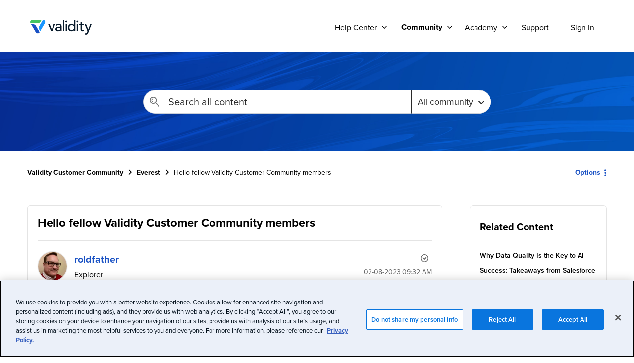

--- FILE ---
content_type: text/javascript;charset=UTF-8
request_url: https://mycommunity.validity.com/t5/scripts/EBCF5F98EE19B603571D67FB7475F0B1/lia-scripts-angularjsModules-min.js
body_size: 129535
content:
/*

 lodash 3.10.1 (Custom Build) lodash.com/license | Underscore.js 1.8.3 underscorejs.org/LICENSE
 Build: `lodash include="debounce,throttle,noConflict,escape,unescape,get,has,isEmpty,map,findKey,uniq,sortByOrder,reduce,flatten,toArray,keys,kebabCase,isEqual,difference,pluck,filter,values,min,max,set,find"`
*/
(function(b){var c="function"===typeof Symbol&&"symbol"===typeof Symbol.iterator?function(b){return typeof b}:function(b){return b&&"function"===typeof Symbol&&b.constructor===Symbol&&b!==Symbol.prototype?"symbol":typeof b};b.module("li.services.utils.lodash-utils",[]).factory("$liLodashUtils",["$window",function(b){(function(){function b(a,b,d){if(b!==b){a:{b=a.length;for(d+=-1;++d<b;){var c=a[d];if(c!==c){a=d;break a}}a=-1}return a}--d;for(c=a.length;++d<c;)if(a[d]===b)return d;return-1}function a(a){return null==
a?"":a+""}function d(a){return Pb[a]}function f(a){return Qb[a]}function e(a){return!!a&&"object"==("undefined"===typeof a?"undefined":c(a))}function k(a){return Rb[a]}function g(){}function r(a){var b=a?a.length:0;for(this.data={hash:vb(null),set:new wb};b--;)this.push(a[b])}function p(a,b){a=a.data;return("string"==typeof b||x(b)?a.set.has(b):a.hash[b])?0:-1}function u(a,b){var d=-1,c=a.length;for(b||(b=Array(c));++d<c;)b[d]=a[d];return b}function q(a,b){for(var d=-1,c=a.length;++d<c&&!1!==b(a[d],
d,a););return a}function m(a,b){for(var d=-1,c=a.length,e=-1,f=[];++d<c;){var g=a[d];b(g,d,a)&&(f[++e]=g)}return f}function h(a,b){for(var d=-1,c=a.length,e=Array(c);++d<c;)e[d]=b(a[d],d,a);return e}function w(a,b){for(var d=-1,c=a.length;++d<c;)if(b(a[d],d,a))return!0;return!1}function y(a,b){if(null==b)var d=a;else{d=Aa(b);a||(a={});for(var c=-1,e=d.length;++c<e;){var f=d[c];a[f]=b[f]}d=a}return d}function v(a,b,d){var e="undefined"===typeof a?"undefined":c(a);return"function"==e?b===S?a:W(a,b,
d):null==a?cb:"object"==e?J(a):b===S?xb(a):N(a,b)}function B(a,b,d,c,e,f,g){var k;if(d&&(k=e?d(a,c,e):d(a)),k!==S)return k;if(!x(a))return a;if(c=na(a)){if(k=ra(a),!b)return u(a,k)}else{var p=Ba.call(a),m=p==Ka;if(p!=xa&&p!=La&&(!m||e))return da[p]?Y(a,p,b):e?a:{};if(db(a))return e?a:{};if(k=ua(m?{}:a),!b)return y(k,a)}f||(f=[]);g||(g=[]);for(e=f.length;e--;)if(f[e]==a)return g[e];return f.push(a),g.push(k),(c?q:K)(a,function(c,e){k[e]=B(c,b,d,e,a,f,g)}),k}function A(a,b,d,c){var e=c,f=e;return Ma(a,
function(a,g,k){g=+b(a,g,k);(d(g,e)||g===c&&g===f)&&(e=g,f=a)}),f}function D(a,b){var d=[];return Ma(a,function(a,c,e){b(a,c,e)&&d.push(a)}),d}function C(a,b,d,c){var e;return d(a,function(a,d,f){return b(a,d,f)?(e=c?d:a,!1):void 0}),e}function t(a,b,d,c){c||(c=[]);for(var f=-1,g=a.length;++f<g;){var k=a[f];if(e(k)&&aa(k)&&(d||na(k)||Ca(k)))if(b)t(k,b,d,c);else for(var p=c,m=-1,q=k.length,r=p.length;++m<q;)p[r+m]=k[m];else d||(c[c.length]=k)}return c}function K(a,b){return Sb(a,b,Aa)}function L(a,
b,d){if(null!=a){a=ka(a);d!==S&&d in a&&(b=[d]);d=0;for(var c=b.length;null!=a&&d<c;)a=ka(a)[b[d++]];return d&&d==c?a:S}}function E(a,b,d,c,f,g){if(a===b)a=!0;else if(null==a||null==b||!x(a)&&!e(b))a=a!==a&&b!==b;else a:{var k=E,p=na(a),m=na(b),q=Ia,r=Ia;p||(q=Ba.call(a),q==La?q=xa:q!=xa&&(p=Ea(a)));m||(r=Ba.call(b),r==La?r=xa:r!=xa&&Ea(b));var u=q==xa&&!db(a);m=r==xa&&!db(b);r=q==r;if(!r||p||u)if(!c&&(q=u&&wa.call(a,"__wrapped__"),m=m&&wa.call(b,"__wrapped__"),q||m))a=k(q?a.value():a,m?b.value():
b,d,c,f,g);else if(r){f||(f=[]);g||(g=[]);for(q=f.length;q--;)if(f[q]==a){a=g[q]==b;break a}f.push(a);g.push(b);a=(p?ba:la)(a,b,k,d,c,f,g);f.pop();g.pop()}else a=!1;else a=Z(a,b,q)}return a}function G(a,b){var d=b.length,c=d;if(null==a)return!c;for(a=ka(a);d--;){var e=b[d];if(e[2]?e[1]!==a[e[0]]:!(e[0]in a))return!1}for(;++d<c;){e=b[d];var f=e[0],g=a[f],k=e[1];if(e[2]){if(g===S&&!(f in a))return!1}else if(e=S,e===S?!E(k,g,void 0,!0):!e)return!1}return!0}function I(a,b){var d=-1,c=aa(a)?Array(a.length):
[];return Ma(a,function(a,e,f){c[++d]=b(a,e,f)}),c}function J(a){var b=ma(a);if(1==b.length&&b[0][2]){var d=b[0][0],c=b[0][1];return function(a){return null==a?!1:(a=ka(a),a[d]===c&&(c!==S||d in a))}}return function(a){return G(a,b)}}function N(a,b){var d=na(a),c=M(a)&&b===b&&!x(b),e=a+"";return a=ja(a),function(f){if(null==f)return!1;var g=e;if(f=ka(f),!(!d&&c||g in f)){if(f=1==a.length?f:L(f,V(a)),null==f)return!1;g=za(a);f=ka(f)}return f[g]===b?b!==S||g in f:E(b,f[g],S,!0)}}function H(a){return function(b){return null==
b?S:ka(b)[a]}}function O(a){var b=a+"";return a=ja(a),function(d){return L(d,a,b)}}function P(a,b,d,c,e){return e(a,function(a,e,f){d=c?(c=!1,a):b(d,a,e,f)}),d}function V(a){var b=0,d=-1,c=-1,e=a.length;b=null==b?0:+b||0;0>b&&(b=-b>e?0:e+b);d=d===S||d>e?e:+d||0;0>d&&(d+=e);e=b>d?0:d-b>>>0;b>>>=0;for(d=Array(e);++c<e;)d[c]=a[c+b];return d}function U(a,b){var d=a.length;for(a.sort(b);d--;)a[d]=a[d].c;return a}function ea(a,b,d){var c=R(),e=-1;return b=h(b,function(a){return c(a)}),a=I(a,function(a){return{a:h(b,
function(b){return b(a)}),b:++e,c:a}}),U(a,function(a,b){a:{var c=-1;for(var e=a.a,f=b.a,g=e.length,k=d.length;++c<g;){b:{var p=e[c];var q=f[c];if(p!==q){var m=null===p,r=p===S,u=p===p,h=null===q,l=q===S,w=q===q;if(p>q&&!h||!u||m&&!l&&w||r&&w){p=1;break b}if(p<q&&!m||!w||h&&!r&&u||l&&u){p=-1;break b}}p=0}if(p){if(c>=k){c=p;break a}c=d[c];c=p*("asc"===c||!0===c?1:-1);break a}}c=a.b-b.b}return c})}function W(a,b,d){if("function"!=typeof a)return cb;if(b===S)return a;switch(d){case 1:return function(d){return a.call(b,
d)};case 3:return function(d,c,e){return a.call(b,d,c,e)};case 4:return function(d,c,e,f){return a.call(b,d,c,e,f)};case 5:return function(d,c,e,f,g){return a.call(b,d,c,e,f,g)}}return function(){return a.apply(b,arguments)}}function F(a){var b=new Tb(a.byteLength);return(new yb(b)).set(new yb(a)),b}function X(a,b){return function(d,c,e){if(e&&oa(d,c,e)&&(c=S),c=R(c,e,3),1==c.length){na(d)||(d=null==d?[]:aa(d)?g.support.unindexedChars&&pa(d)?d.split(""):x(d)?d:Object(d):zb(d));e=d;for(var f=c,k=-1,
p=e.length,q=b,m=q;++k<p;){var r=e[k],u=+f(r);a(u,q)&&(q=u,m=r)}if(e=m,!d.length||e!==b)return e}return A(d,c,a,b)}}function ba(a,b,d,c,e,f,g){var k=-1,p=a.length,q=b.length;if(p!=q&&(!e||q<=p))return!1;for(;++k<p;){var m=a[k];q=b[k];var r=c?c(e?q:m,e?m:q,k):S;if(r!==S){if(r)continue;return!1}if(e){if(!w(b,function(a){return m===a||d(m,a,c,e,f,g)}))return!1}else if(m!==q&&!d(m,q,c,e,f,g))return!1}return!0}function Z(a,b,d){switch(d){case Na:case Oa:return+a==+b;case Pa:return a.name==b.name&&a.message==
b.message;case Qa:return a!=+a?b!=+b:a==+b;case Ra:case Fa:return a==b+""}return!1}function la(a,b,d,c,e,f,g){var k=Aa(a),p=k.length,q=Aa(b).length;if(p!=q&&!e)return!1;for(q=p;q--;){var m=k[q];if(!(e?m in b:wa.call(b,m)))return!1}for(var r=e;++q<p;){m=k[q];var u=a[m],h=b[m],l=c?c(e?h:u,e?u:h,m):S;if(l===S?!d(u,h,c,e,f,g):!l)return!1;r||(r="constructor"==m)}return r||(d=a.constructor,c=b.constructor,!(d!=c&&"constructor"in a&&"constructor"in b)||"function"==typeof d&&d instanceof d&&"function"==typeof c&&
c instanceof c)?!0:!1}function R(a,b,d){var c=g.callback||eb;c=c===eb?v:c;return d?c(a,b,d):c}function Q(){var a=g.indexOf||sa;return a===sa?b:a}function ma(a){a=Sa(a);for(var b=a.length;b--;){var d=a[b][1];a[b][2]=d===d&&!x(d)}return a}function ha(a,b){a=null==a?S:a[b];return Ga(a)?a:S}function ra(a){var b=a.length,d=new a.constructor(b);return b&&"string"==typeof a[0]&&wa.call(a,"index")&&(d.index=a.index,d.input=a.input),d}function ua(a){return a=a.constructor,"function"==typeof a&&a instanceof
a||(a=Object),new a}function Y(a,b,d){var c=a.constructor;switch(b){case Ab:return F(a);case Na:case Oa:return new c(+a);case fb:case gb:case hb:case ib:case jb:case kb:case lb:case mb:case nb:return c instanceof c&&(c=ya[b]),b=a.buffer,new c(d?F(b):b,a.byteOffset,a.length);case Qa:case Fa:return new c(a);case Ra:var e=new c(a.source,Ub.exec(a));e.lastIndex=a.lastIndex}return e}function aa(a){return null!=a&&qa(Bb(a))}function ca(a,b){return a="number"==typeof a||Vb.test(a)?+a:-1,b=null==b?Fb:b,-1<
a&&0==a%1&&a<b}function oa(a,b,d){if(!x(d))return!1;var e="undefined"===typeof b?"undefined":c(b);return("number"==e?aa(d)&&ca(b,d.length):"string"==e&&b in d)?(b=d[b],a===a?a===b:b!==b):!1}function M(a,b){var d="undefined"===typeof a?"undefined":c(a);return"string"==d&&Wb.test(a)||"number"==d?!0:na(a)?!1:!Xb.test(a)||null!=b&&a in ka(b)}function qa(a){return"number"==typeof a&&-1<a&&0==a%1&&a<=Fb}function ia(a){for(var b=Ta(a),d=b.length,c=d&&a.length,e=!!c&&qa(c)&&(na(a)||Ca(a)||pa(a)),f=-1,g=[];++f<
d;){var k=b[f];(e&&ca(k,c)||wa.call(a,k))&&g.push(k)}return g}function ka(a){if(g.support.unindexedChars&&pa(a)){for(var b=-1,d=a.length,c=Object(a);++b<d;)c[b]=a.charAt(b);return c}return x(a)?a:Object(a)}function ja(b){if(na(b))return b;var d=[];return a(b).replace(Yb,function(a,b,c,e){d.push(c?e.replace(Zb,"$1"):b||a)}),d}function sa(a,d,c){var e=a?a.length:0;if(!e)return-1;if("number"==typeof c)c=0>c?ob(e+c,0):c;else if(c){c=0;var f=a?a.length:c;if("number"!=typeof d||d!==d||f>$b){f=cb;c=f(d);
for(var g=0,k=a?a.length:0,p=c!==c,q=null===c,m=c===S;g<k;){var r=ac((g+k)/2),u=f(a[r]),h=u!==S,l=u===u;(p?l:q?l&&h&&null!=u:m?l&&h:null==u?0:u<c)?g=r+1:k=r}c=bc(k,cc)}else{for(;c<f;)g=c+f>>>1,k=a[g],k<d&&null!==k?c=g+1:f=g;c=f}return c<e&&(d===d?d===a[c]:a[c]!==a[c])?c:-1}return b(a,d,c||0)}function za(a){var b=a?a.length:0;return b?a[b-1]:S}function pb(a,d,c,e){if(!a||!a.length)return[];null!=d&&"boolean"!=typeof d&&(e=c,c=oa(a,d,e)?S:d,d=!1);var f=R();if((null!=c||f!==v)&&(c=f(c,e,3)),d&&Q()===
b){d=c;var g;c=-1;e=a.length;f=-1;for(var k=[];++c<e;){var q=a[c],m=d?d(q,c,a):q;c&&g===m||(g=m,k[++f]=q)}a=k}else{g=c;d=-1;c=Q();e=a.length;q=(k=(f=c===b)&&e>=Gb)&&vb&&wb?new r(void 0):null;m=[];q?(c=p,f=!1):(k=!1,q=g?[]:m);a:for(;++d<e;){var u=a[d],h=g?g(u,d,a):u;if(f&&u===u){for(var l=q.length;l--;)if(q[l]===h)continue a;g&&q.push(h);m.push(u)}else 0>c(q,h,0)&&((g||k)&&q.push(h),m.push(u))}a=m}return a}function Ua(a,b,d){var c=na(a)?m:D;return b=R(b,d,3),c(a,b)}function Va(a,b,d){var c=na(a)?h:
I;return b=R(b,d,3),c(a,b)}function Wa(a,b,d){function c(b,d){d&&clearTimeout(d);p=u=h=S;b&&(l=qb(),q=a.apply(r,k),u||p||(k=r=S))}function e(){var a=b-(qb()-m);0>=a||a>b?c(h,p):u=setTimeout(e,a)}function f(){c(v,u)}function g(){if(k=arguments,m=qb(),r=this,h=v&&(u||!t),!1===w)var d=t&&!u;else{p||t||(l=m);var c=w-(m-l),g=0>=c||c>w;g?(p&&(p=clearTimeout(p)),l=m,q=a.apply(r,k)):p||(p=setTimeout(f,c))}return g&&u?u=clearTimeout(u):u||b===w||(u=setTimeout(e,b)),d&&(g=!0,q=a.apply(r,k)),!g||u||p||(k=r=
S),q}var k,p,q,m,r,u,h,l=0,w=!1,v=!0;if("function"!=typeof a)throw new TypeError(Cb);if(b=0>b?0:+b||0,!0===d){var t=!0;v=!1}else x(d)&&(t=!!d.leading,w="maxWait"in d&&ob(+d.maxWait||0,b),v="trailing"in d?!!d.trailing:v);return g.cancel=function(){u&&clearTimeout(u);p&&clearTimeout(p);l=0;p=u=h=S},g}function Xa(a,b){if("function"!=typeof a)throw new TypeError(Cb);return b=ob(b===S?a.length-1:+b||0,0),function(){for(var d=arguments,c=-1,e=ob(d.length-b,0),f=Array(e);++c<e;)f[c]=d[b+c];switch(b){case 0:return a.call(this,
f);case 1:return a.call(this,d[0],f);case 2:return a.call(this,d[0],d[1],f)}e=Array(b+1);for(c=-1;++c<b;)e[c]=d[c];return e[b]=f,a.apply(this,e)}}function rb(a,b){return a>b}function Ca(a){return e(a)&&aa(a)&&wa.call(a,"callee")&&!sb.call(a,"callee")}function Ya(a,b,d,c){return c=(d="function"==typeof d?W(d,c,3):S)?d(a,b):S,c===S?E(a,b,d):!!c}function Da(a){return x(a)&&Ba.call(a)==Ka}function x(a){var b="undefined"===typeof a?"undefined":c(a);return!!a&&("object"==b||"function"==b)}function Ga(a){return null==
a?!1:Da(a)?Hb.test(Ib.call(a)):e(a)&&(db(a)?Hb:dc).test(a)}function pa(a){return"string"==typeof a||e(a)&&Ba.call(a)==Fa}function Ea(a){return e(a)&&qa(a.length)&&!!fa[Ba.call(a)]}function T(a,b){return a<b}function Ta(a){if(null==a)return[];x(a)||(a=Object(a));var b=a.length,d=g.support;b=b&&qa(b)&&(na(a)||Ca(a)||pa(a))&&b||0;var c=a.constructor,e=-1;c=Da(c)&&c.prototype||Ja;for(var f=c===a,k=Array(b),p=0<b,q=d.enumErrorProps&&(a===tb||a instanceof Error),m=d.enumPrototypes&&Da(a);++e<b;)k[e]=e+
"";for(var r in a)m&&"prototype"==r||q&&("message"==r||"name"==r)||p&&ca(r,b)||"constructor"==r&&(f||!wa.call(a,r))||k.push(r);if(d.nonEnumShadows&&a!==Ja)for(b=a===ec?Fa:a===tb?Pa:Ba.call(a),d=va[b]||va[xa],b==xa&&(c=Ja),b=Db.length;b--;)r=Db[b],e=d[r],f&&e||(e?!wa.call(a,r):a[r]===c[r])||k.push(r);return k}function Sa(a){a=ka(a);for(var b=-1,d=Aa(a),c=d.length,e=Array(c);++b<c;){var f=d[b];e[b]=[f,a[f]]}return e}function zb(a){for(var b=Aa(a),d=-1,c=b.length,e=Array(c);++d<c;)e[d]=a[b[d]];return e}
function Ha(b){return(b=a(b))&&b.replace(fc,d).replace(gc,"")}function Za(b,d,c){return c&&oa(b,d,c)&&(d=S),b=a(b),b.match(d||hc)||[]}function eb(a,b,d){return d&&oa(a,b,d)&&(b=S),e(a)?Jb(a):v(a,b)}function cb(a){return a}function Jb(a){return J(B(a,!0))}function xb(a){return M(a)?H(a):O(a)}var S,Gb=200,Cb="Expected a function",La="[object Arguments]",Ia="[object Array]",Na="[object Boolean]",Oa="[object Date]",Pa="[object Error]",Ka="[object Function]",Qa="[object Number]",xa="[object Object]",Ra=
"[object RegExp]",Fa="[object String]",Ab="[object ArrayBuffer]",fb="[object Float32Array]",gb="[object Float64Array]",hb="[object Int8Array]",ib="[object Int16Array]",jb="[object Int32Array]",kb="[object Uint8Array]",lb="[object Uint8ClampedArray]",mb="[object Uint16Array]",nb="[object Uint32Array]",Kb=/&(?:amp|lt|gt|quot|#39|#96);/g,Lb=/[&<>"'`]/g,ic=RegExp(Kb.source),jc=RegExp(Lb.source),Xb=/\.|\[(?:[^[\]]*|(["'])(?:(?!\1)[^\n\\]|\\.)*?\1)\]/,Wb=/^\w*$/,Yb=/[^.[\]]+|\[(?:(-?\d+(?:\.\d+)?)|(["'])((?:(?!\2)[^\n\\]|\\.)*?)\2)\]/g,
gc=/[\u0300-\u036f\ufe20-\ufe23]/g,Zb=/\\(\\)?/g,Ub=/\w*$/,dc=/^\[object .+?Constructor\]$/,Vb=/^\d+$/,fc=/[\xc0-\xd6\xd8-\xde\xdf-\xf6\xf8-\xff]/g,hc=/[A-Z\xc0-\xd6\xd8-\xde]+(?=[A-Z\xc0-\xd6\xd8-\xde][a-z\xdf-\xf6\xf8-\xff]+)|[A-Z\xc0-\xd6\xd8-\xde]?[a-z\xdf-\xf6\xf8-\xff]+|[A-Z\xc0-\xd6\xd8-\xde]+|[0-9]+/g,Db="constructor hasOwnProperty isPrototypeOf propertyIsEnumerable toLocaleString toString valueOf".split(" "),fa={};fa[fb]=fa[gb]=fa[hb]=fa[ib]=fa[jb]=fa[kb]=fa[lb]=fa[mb]=fa[nb]=!0;fa[La]=fa[Ia]=
fa[Ab]=fa[Na]=fa[Oa]=fa[Pa]=fa[Ka]=fa["[object Map]"]=fa[Qa]=fa[xa]=fa[Ra]=fa["[object Set]"]=fa[Fa]=fa["[object WeakMap]"]=!1;var da={};da[La]=da[Ia]=da[Ab]=da[Na]=da[Oa]=da[fb]=da[gb]=da[hb]=da[ib]=da[jb]=da[Qa]=da[xa]=da[Ra]=da[Fa]=da[kb]=da[lb]=da[mb]=da[nb]=!0;da[Pa]=da[Ka]=da["[object Map]"]=da["[object Set]"]=da["[object WeakMap]"]=!1;var Pb={"\u00c0":"A","\u00c1":"A","\u00c2":"A","\u00c3":"A","\u00c4":"A","\u00c5":"A","\u00e0":"a","\u00e1":"a","\u00e2":"a","\u00e3":"a","\u00e4":"a","\u00e5":"a",
"\u00c7":"C","\u00e7":"c","\u00d0":"D","\u00f0":"d","\u00c8":"E","\u00c9":"E","\u00ca":"E","\u00cb":"E","\u00e8":"e","\u00e9":"e","\u00ea":"e","\u00eb":"e","\u00cc":"I","\u00cd":"I","\u00ce":"I","\u00cf":"I","\u00ec":"i","\u00ed":"i","\u00ee":"i","\u00ef":"i","\u00d1":"N","\u00f1":"n","\u00d2":"O","\u00d3":"O","\u00d4":"O","\u00d5":"O","\u00d6":"O","\u00d8":"O","\u00f2":"o","\u00f3":"o","\u00f4":"o","\u00f5":"o","\u00f6":"o","\u00f8":"o","\u00d9":"U","\u00da":"U","\u00db":"U","\u00dc":"U","\u00f9":"u",
"\u00fa":"u","\u00fb":"u","\u00fc":"u","\u00dd":"Y","\u00fd":"y","\u00ff":"y","\u00c6":"Ae","\u00e6":"ae","\u00de":"Th","\u00fe":"th","\u00df":"ss"},Qb={"\x26":"\x26amp;","\x3c":"\x26lt;","\x3e":"\x26gt;",'"':"\x26quot;","'":"\x26#39;","`":"\x26#96;"},Rb={"\x26amp;":"\x26","\x26lt;":"\x3c","\x26gt;":"\x3e","\x26quot;":'"',"\x26#39;":"'","\x26#96;":"`"},ub={"function":!0,object:!0},$a=ub["undefined"===typeof exports?"undefined":c(exports)]&&exports&&!exports.nodeType&&exports,ab=ub["undefined"===typeof module?
"undefined":c(module)]&&module&&!module.nodeType&&module,kc=ub["undefined"===typeof self?"undefined":c(self)]&&self&&self.Object&&self,Mb=ub["undefined"===typeof window?"undefined":c(window)]&&window&&Object&&window,lc=ab&&ab.exports===$a&&$a,ta=$a&&ab&&"object"==("undefined"===typeof global?"undefined":c(global))&&global&&global.Object&&global||Mb!==(this&&this.window)&&Mb||kc||this,db=function(){try{Object("[object Object]")}catch(yc){return function(){return!1}}return function(a){return"function"!=
typeof a.toString&&"string"==typeof(a+"")}}(),mc=Array.prototype,tb=Error.prototype,Ja=Object.prototype,ec=String.prototype,Ib=Function.prototype.toString,wa=Ja.hasOwnProperty,Ba=Ja.toString,nc=ta._,Hb=RegExp("^"+Ib.call(wa).replace(/[\\^$.*+?()[\]{}|]/g,"\\$\x26").replace(/hasOwnProperty|(function).*?(?=\\\()| for .+?(?=\\\])/g,"$1.*?")+"$"),Tb=ta.ArrayBuffer,sb=Ja.propertyIsEnumerable,wb=ha(ta,"Set"),oc=mc.splice,yb=ta.Uint8Array,vb=ha(Object,"create"),ac=Math.floor,pc=ha(Array,"isArray"),Nb=ha(Object,
"keys"),ob=Math.max,bc=Math.min,qc=ha(Date,"now"),rc=Number.NEGATIVE_INFINITY,sc=Number.POSITIVE_INFINITY,cc=4294967294,$b=2147483647,Fb=9007199254740991,ya={};ya[fb]=ta.Float32Array;ya[gb]=ta.Float64Array;ya[hb]=ta.Int8Array;ya[ib]=ta.Int16Array;ya[jb]=ta.Int32Array;ya[kb]=yb;ya[lb]=ta.Uint8ClampedArray;ya[mb]=ta.Uint16Array;ya[nb]=ta.Uint32Array;var va={};va[Ia]=va[Oa]=va[Qa]={constructor:!0,toLocaleString:!0,toString:!0,valueOf:!0};va[Na]=va[Fa]={constructor:!0,toString:!0,valueOf:!0};va[Pa]=va[Ka]=
va[Ra]={constructor:!0,toString:!0};va[xa]={constructor:!0};q(Db,function(a){for(var b in va)if(wa.call(va,b)){var d=va[b];d[a]=wa.call(d,a)}});var bb=g.support={};!function(a){function b(){this.x=a}var d={0:a,length:a},c=[];b.prototype={valueOf:a,y:a};for(var e in new b)c.push(e);bb.enumErrorProps=sb.call(tb,"message")||sb.call(tb,"name");bb.enumPrototypes=sb.call(b,"prototype");bb.nonEnumShadows=!/valueOf/.test(c);bb.spliceObjects=(oc.call(d,0,1),!d[0]);bb.unindexedChars="xx"!="x"+Object("x")[0]}(1,
0);var Ma=function(a,b){return function(d,c){var e=d?Bb(d):0;if(!qa(e))return a(d,c);for(var f=b?e:-1,g=ka(d);(b?f--:++f<e)&&!1!==c(g[f],f,g););return d}}(K),Sb=function(a){return function(b,d,c){var e=ka(b);c=c(b);for(var f=c.length,g=a?f:-1;a?g--:++g<f;){var k=c[g];if(!1===d(e[k],k,e))break}return b}}(),Bb=H("length"),tc=Xa(function(a,d){if(e(a)&&aa(a)){d=t(d,!1,!0);var c=a?a.length:0,f=[];if(c){var g=-1,k=Q(),q=k===b,m=q&&d.length>=Gb&&vb&&wb?new r(d):null,u=d.length;m&&(k=p,q=!1,d=m);a:for(;++g<
c;)if(m=a[g],q&&m===m){for(var h=u;h--;)if(d[h]===m)continue a;f.push(m)}else 0>k(d,m,0)&&f.push(m)}d=f}else d=[];return d}),Ob=function(a,b){return function(d,c,e){if(c=R(c,e,3),na(d)){a:{e=d.length;for(var f=b?e:-1;b?f--:++f<e;)if(c(d[f],f,d)){c=f;break a}c=-1}return-1<c?d[c]:S}return C(d,c,a)}}(Ma),Eb=function(a,b){return function(d,c,e,f){var g=3>arguments.length;return"function"==typeof c&&f===S&&na(d)?a(d,c,e,g):P(d,R(c,f,4),e,g,b)}}(function(a,b,d,c){var e=-1,f=a.length;for(c&&f&&(d=a[++e]);++e<
f;)d=b(d,a[e],e,a);return d},Ma),qb=qc||function(){return(new Date).getTime()},na=pc||function(a){return e(a)&&qa(a.length)&&Ba.call(a)==Ia},uc=function(a){return function(b,d,c){return d=R(d,c,3),C(b,d,a,!0)}}(K),Aa=Nb?function(a){var b=null==a?S:a.constructor;return"function"==typeof b&&b.prototype===a||("function"==typeof a?g.support.enumPrototypes:aa(a))?ia(a):x(a)?Nb(a):[]}:ia,vc=function(a){return function(b){var d=-1;b=Za(Ha(b));for(var c=b.length,e="";++d<c;)e=a(e,b[d],d);return e}}(function(a,
b,d){return a+(d?"-":"")+b.toLowerCase()}),wc=X(rb,rc),xc=X(T,sc);r.prototype.push=function(a){var b=this.data;"string"==typeof a||x(a)?b.set.add(a):b.hash[a]=!0};g.callback=eb;g.debounce=Wa;g.difference=tc;g.filter=Ua;g.flatten=function(a,b,d){var c=a?a.length:0;return d&&oa(a,b,d)&&(b=!1),c?t(a,b):[]};g.keys=Aa;g.keysIn=Ta;g.map=Va;g.matches=Jb;g.pairs=Sa;g.pluck=function(a,b){return Va(a,xb(b))};g.property=xb;g.restParam=Xa;g.set=function(a,b,d){if(null==a)return a;var c=b+"";b=null!=a[c]||M(b,
a)?[c]:ja(b);c=-1;for(var e=b.length,f=e-1,g=a;null!=g&&++c<e;){var k=b[c];x(g)&&(c==f?g[k]=d:null==g[k]&&(g[k]=ca(b[c+1])?[]:{}));g=g[k]}return a};g.sortByOrder=function(a,b,d,c){return null==a?[]:(c&&oa(b,d,c)&&(d=S),na(b)||(b=null==b?[]:[b]),na(d)||(d=null==d?[]:[d]),ea(a,b,d))};g.throttle=function(a,b,d){var c=!0,e=!0;if("function"!=typeof a)throw new TypeError(Cb);return!1===d?c=!1:x(d)&&(c="leading"in d?!!d.leading:c,e="trailing"in d?!!d.trailing:e),Wa(a,b,{leading:c,maxWait:+b,trailing:e})};
g.toArray=function(a){var b=a?Bb(a):0;return qa(b)?b?g.support.unindexedChars&&pa(a)?a.split(""):u(a):[]:zb(a)};g.uniq=pb;g.values=zb;g.collect=Va;g.iteratee=eb;g.select=Ua;g.unique=pb;g.deburr=Ha;g.escape=function(b){return(b=a(b))&&jc.test(b)?b.replace(Lb,f):b};g.find=Ob;g.findKey=uc;g.get=function(a,b,d){return a=null==a?S:L(a,ja(b),b+""),a===S?d:a};g.gt=rb;g.has=function(a,b){if(null==a)return!1;var d=wa.call(a,b);if(!d&&!M(b)){if(b=ja(b),a=1==b.length?a:L(a,V(b)),null==a)return!1;b=za(b);d=wa.call(a,
b)}return d||qa(a.length)&&ca(b,a.length)&&(na(a)||Ca(a)||pa(a))};g.identity=cb;g.indexOf=sa;g.isArguments=Ca;g.isArray=na;g.isEmpty=function(a){return null==a?!0:aa(a)&&(na(a)||pa(a)||Ca(a)||e(a)&&Da(a.splice))?!a.length:!Aa(a).length};g.isEqual=Ya;g.isFunction=Da;g.isNative=Ga;g.isObject=x;g.isString=pa;g.isTypedArray=Ea;g.kebabCase=vc;g.last=za;g.lt=T;g.max=wc;g.min=xc;g.noConflict=function(){return ta._=nc,this};g.now=qb;g.reduce=Eb;g.unescape=function(b){return(b=a(b))&&ic.test(b)?b.replace(Kb,
k):b};g.words=Za;g.eq=Ya;g.detect=Ob;g.foldl=Eb;g.inject=Eb;g.VERSION="3.10.1";"function"==typeof define&&"object"==c(define.amd)&&define.amd?(ta._=g,define(function(){return g})):$a&&ab?lc?(ab.exports=g)._=g:$a._=g:ta._=g}).call(this);b=b._.noConflict();return{debounce:b.debounce,throttle:b.throttle,noConflict:b.noConflict,escape:b.escape,unescape:b.unescape,get:b.get,set:b.set,has:b.has,isEmpty:b.isEmpty,map:b.map,findKey:b.findKey,find:b.find,uniq:b.uniq,sortByOrder:b.sortByOrder,reduce:b.reduce,
flatten:b.flatten,toArray:b.toArray,keys:b.keys,kebabCase:b.kebabCase,isEqual:b.isEqual,difference:b.difference,pluck:b.pluck,filter:b.filter,values:b.values,min:b.min,max:b.max}}])})(window.LITHIUM&&LITHIUM.angular||angular);(function(b){b.module("li.services.community.context-manager",["li.services.utils.lodash-utils"]).factory("$liContextManager",["$liLodashUtils","$window",function(c,h){function l(a){return"nodeType"===a?"type":a.replace(/([A-Z])/g,function(a){return"_"+a.toLowerCase()})}function a(d){if(void 0===d)return{};if(b.isObject(d)){if(b.isDate(d))return new Date(d);if(b.isArray(d))return d.map(function(b){return a(b)});var c={},e;for(e in d){var f=l(e);c[f]=a(d[e]);"type"===f&&(c[f]=c[f].toLowerCase())}return c}return d}
var d=c.get(h,"LITHIUM.CommunityJsonObject",{}),f,e,k,g,r,p,u,q,m,z,w,y;return{community:function(){f||(f=a(d.Community));return f},server:function(){e||(e=a(d.Server));return e},config:function(){k||(k=a(d.Config));return k},validation:function(){g||(g=a(d.Validation));return g},coreNode:function(){r||(r=a(d.CoreNode));return r},page:function(){u||(u=a(d.Page));return u},currentUser:function(){p||(p=a(d.User),delete p.settings);return p},currentUserSettings:function(){q||(q=a(d.User&&d.User.settings));
return q},currentUserPolicies:function(){m||(m=a(d.User&&d.User.policies));return m},topLevelNode:function(){z||(z=a(d.TopLevelNode));return z},nodeContainer:function(){w||(w=a(d.NodeContainer));return w},seo:function(){y||(y=a(d.Seo));return y}}}])})(window.LITHIUM&&LITHIUM.angular||angular);(function(b,c){function h(a,b){var d=[];a=a.replace(/([().])/g,"\\$1").replace(/(\/)?:(\w+)(\*\?|[?*])?/g,function(a,b,c,e){a="?"===e||"*?"===e;e="*"===e||"*?"===e;d.push({name:c,optional:a});b=b||"";return(a?"(?:"+b:b+"(?:")+(e?"(.+?)":"([^/]+)")+(a?"?)?":")")}).replace(/([/$*])/g,"\\$1");b.ignoreTrailingSlashes&&(a=a.replace(/\/+$/,"")+"/*");return{keys:d,regexp:new RegExp("^"+a+"(?:[?#]|$)",b.caseInsensitiveMatch?"i":"")}}function l(a){p&&a.get("$route")}function a(a,b,d){return{restrict:"ECA",
terminal:!0,priority:400,transclude:"element",link:function(e,f,g,k,p){function q(){h&&(d.cancel(h),h=null);r&&(r.$destroy(),r=null);u&&(h=d.leave(u),h.done(function(a){!1!==a&&(h=null)}),u=null)}function m(){var g=a.current&&a.current.locals;if(c.isDefined(g&&g.$template)){g=e.$new();var k=a.current;u=p(g,function(a){d.enter(a,null,u||f).done(function(a){!1===a||!c.isDefined(l)||l&&!e.$eval(l)||b()});q()});r=k.scope=g;r.$emit("$viewContentLoaded");r.$eval(w)}else q()}var r,u,h,l=g.autoscroll,w=g.onload||
"";e.$on("$routeChangeSuccess",m);m()}}}function d(a,b,d){return{restrict:"ECA",priority:-400,link:function(c,e){var f=d.current,g=f.locals;e.html(g.$template);var k=a(e.contents());if(f.controller){g.$scope=c;var p=b(f.controller,g);f.controllerAs&&(c[f.controllerAs]=p);e.data("$ngControllerController",p);e.children().data("$ngControllerController",p)}c[f.resolveAs||"$resolve"]=g;k(c)}}}var f,e,k,g;b=c.module("ngRoute",[]).info({angularVersion:"1.9.1"}).provider("$route",function(){function a(a,
b){return c.extend(Object.create(a),b)}f=c.isArray;e=c.isObject;k=c.isDefined;g=c.noop;var b={};this.when=function(a,d){var g=void 0;if(f(d)){g=g||[];for(var k=0,p=d.length;k<p;k++)g[k]=d[k]}else if(e(d))for(k in g=g||{},d)if("$"!==k.charAt(0)||"$"!==k.charAt(1))g[k]=d[k];g=g||d;c.isUndefined(g.reloadOnUrl)&&(g.reloadOnUrl=!0);c.isUndefined(g.reloadOnSearch)&&(g.reloadOnSearch=!0);c.isUndefined(g.caseInsensitiveMatch)&&(g.caseInsensitiveMatch=this.caseInsensitiveMatch);b[a]=c.extend(g,{originalPath:a},
a&&h(a,g));a&&(k="/"===a[a.length-1]?a.substr(0,a.length-1):a+"/",b[k]=c.extend({originalPath:a,redirectTo:a},h(k,g)));return this};this.caseInsensitiveMatch=!1;this.otherwise=function(a){"string"===typeof a&&(a={redirectTo:a});this.when(null,a);return this};p=!0;this.eagerInstantiationEnabled=function(a){return k(a)?(p=a,this):p};this.$get=["$rootScope","$location","$routeParams","$q","$injector","$templateRequest","$sce","$browser",function(d,e,f,k,p,q,u,h){function m(a){var b=P.current;H=B();(O=
!A&&H&&b&&H.$$route===b.$$route&&(!H.reloadOnUrl||!H.reloadOnSearch&&c.equals(H.pathParams,b.pathParams)))||!b&&!H||d.$broadcast("$routeChangeStart",H,b).defaultPrevented&&a&&a.preventDefault()}function l(){var a=P.current,b=H;if(O)a.params=b.params,c.copy(a.params,f),d.$broadcast("$routeUpdate",a);else if(b||a){A=!1;P.current=b;var e=k.resolve(b);h.$$incOutstandingRequestCount("$route");e.then(w).then(v).then(function(g){return g&&e.then(y).then(function(e){b===P.current&&(b&&(b.locals=e,c.copy(b.params,
f)),d.$broadcast("$routeChangeSuccess",b,a))})}).catch(function(c){b===P.current&&d.$broadcast("$routeChangeError",b,a,c)}).finally(function(){h.$$completeOutstandingRequest(g,"$route")})}}function w(a){var b={route:a,hasRedirection:!1};if(a)if(a.redirectTo)if(c.isString(a.redirectTo))b.path=D(a.redirectTo,a.params),b.search=a.params,b.hasRedirection=!0;else{var d=e.path(),f=e.search();a=a.redirectTo(a.pathParams,d,f);c.isDefined(a)&&(b.url=a,b.hasRedirection=!0)}else if(a.resolveRedirectTo)return k.resolve(p.invoke(a.resolveRedirectTo)).then(function(a){c.isDefined(a)&&
(b.url=a,b.hasRedirection=!0);return b});return b}function v(a){var b=!0;if(a.route!==P.current)b=!1;else if(a.hasRedirection){var d=e.url(),c=a.url;c?e.url(c).replace():c=e.path(a.path).search(a.search).replace().url();c!==d&&(b=!1)}return b}function y(a){if(a){var b=c.extend({},a.resolve);c.forEach(b,function(a,d){b[d]=c.isString(a)?p.get(a):p.invoke(a,null,null,d)});a=z(a);c.isDefined(a)&&(b.$template=a);return k.all(b)}}function z(a){var b,d;c.isDefined(b=a.template)?c.isFunction(b)&&(b=b(a.params)):
c.isDefined(d=a.templateUrl)&&(c.isFunction(d)&&(d=d(a.params)),c.isDefined(d)&&(a.loadedTemplateUrl=u.valueOf(d),b=q(d)));return b}function B(){var d,f;c.forEach(b,function(b,g){if(g=!f){var k=e.path();g=b.keys;var p={};if(b.regexp)if(k=b.regexp.exec(k)){for(var q=1,r=k.length;q<r;++q){var m=g[q-1],u=k[q];m&&u&&(p[m.name]=u)}g=p}else g=null;else g=null;g=d=g}g&&(f=a(b,{params:c.extend({},e.search(),d),pathParams:d}),f.$$route=b)});return f||b[null]&&a(b[null],{params:{},pathParams:{}})}function D(a,
b){var d=[];c.forEach((a||"").split(":"),function(a,c){0===c?d.push(a):(a=a.match(/(\w+)(?:[?*])?(.*)/),c=a[1],d.push(b[c]),d.push(a[2]||""),delete b[c])});return d.join("")}var A=!1,H,O,P={routes:b,reload:function(){A=!0;var a={defaultPrevented:!1,preventDefault:function(){this.defaultPrevented=!0;A=!1}};d.$evalAsync(function(){m(a);a.defaultPrevented||l()})},updateParams:function(a){if(this.current&&this.current.$$route)a=c.extend({},this.current.params,a),e.path(D(this.current.$$route.originalPath,
a)),e.search(a);else throw r("norout");}};d.$on("$locationChangeStart",m);d.$on("$locationChangeSuccess",l);return P}]}).run(l);var r=c.$$minErr("ngRoute"),p;l.$inject=["$injector"];b.provider("$routeParams",function(){this.$get=function(){return{}}});b.directive("ngView",a);b.directive("ngView",d);a.$inject=["$route","$anchorScroll","$animate"];d.$inject=["$compile","$controller","$route"]})(window,window.angular);(function(b){b.module("li.services.utils.url-manager",["li.services.community.context-manager","ngRoute"]).constant("$liUrlManagerConfig",{ImageServerPage:{path:{required:["image-id"],optional:["image-size","crop-image","image-dimensions"]},tpl:"{{tapestryContext}}/image/serverpage"},GalleryPage:{path:{optional:["user-id","tab"]},tpl:"{{tapestryContext}}/media/gallerypage"},KudosMessagePage:{path:{optional:["image-id","message-uid","tab"]},tpl:"{{tapestryContext}}/kudos/messagepage"},NotificationFeedPage:{tpl:"{{tapestryContext}}/notificationfeed/page"},
PrivateNotesPage:{tpl:"{{tapestryContext}}/notes/privatenotespage"},RatingDetailPage:{path:{required:["message-uid","rating-system"]},tpl:"{{tapestryContext}}/ratings/ratingdetailpage"},RecentPostsPage:{path:{optional:["post-type","user-id"]},tpl:"{{tapestryContext}}/forums/recentpostspage"},MyProfilePage:{path:{optional:["tab"]},tpl:"{{tapestryContext}}/user/myprofilepage"},ProfilePlusPage:{tpl:"{{tapestryContext}}/user/myprofilepage/tab/personal-profile:profile-plus"},Params:{LABEL_NAME:"label-name",
PRODUCT_ID:"product-id",SORT_STRING:"sort-string",TAB:"tab"},SearchPage:{path:{required:["tab"]},query:{optional:["filter","location","q","include_ideas","f"]},tpl:"{{tapestryContext}}/forums/searchpage"},RegistrationPage:{tpl:"{{tapestryContext}}/user/userregistrationpage"},VerifyEmailPage:{tpl:"{{tapestryContext}}/user/myprofilepage/tab/personal-profile:email"}}).factory("$liUrlManager",["$location","$window","$liUrlManagerConfig","$log","$interpolate","$liContextManager",function(c,h,l,a,d,f){function e(a){return null!==
k&&null!==g&&void 0!==a&&null!==a&&(a+"").match(g)?k+a:a}var k=null,g=null;if(void 0!==f&&void 0!==f.seo){var r=f.seo();r&&(r=r.markerEscaping)&&r.enabled&&(r=r.pathElement)&&(k=r.prefix,void 0!==k&&null!==k&&0<k.length&&(g=new RegExp(r.match)))}return{forceRedirect:function(a,b,d){var c=[],e;for(e in d)b[e]?b[e]!==d[e]&&(a=a.replace(e+"\x3d"+b[e],e+"\x3d"+encodeURIComponent(d[e]))):c.push(e+"\x3d"+encodeURIComponent(d[e]));0<c.length&&(a=0<a.indexOf("?")?a+"\x26"+c.join("\x26"):a+"?"+c.join("\x26"));
h.location=a},getHostName:function(a){var b=document.createElement("a");b.setAttribute("href",a);return b.hostname},getPath:function(a){var b=document.createElement("a");b.setAttribute("href",a);return b.pathname},buildUrl:function(c,g){function k(b,d,c,e){if(d)for(var f=0;f<d.length;f++){var g=d[f];e&&!c.hasOwnProperty(g)?(y=!0,a.error("Required value [%s] was not specified",g,c)):c.hasOwnProperty(g)&&b.push({key:g,value:c[g]})}}var p=l[c],r=[],u=[],y=!1;if(p&&p.tpl){g=g||{};g.tapestryContext=f.server().tapestry_prefix;
p.path&&(k(r,p.path.required,g,!0),k(r,p.path.optional,g,!1));p.query&&(k(u,p.query.required,g,!0),k(u,p.query.optional,g,!1));p=g.fragment?"#"+g.fragment:"";if(y)return null;c=d(l[c].tpl)(g);var v=c.split("?")[0]||"";var B=(c=c.split("?")[1]||"")?c.split("\x26"):[];b.forEach(r,function(a){v+="/"+a.key+"/"+e(a.value)});b.forEach(u,function(a){B.push(a.key+"\x3d"+h.encodeURIComponent(a.value))});c=0<B.length?"?"+B.join("\x26"):"";return v+c+p}a.error("No URL exists for %s",c);return null},adjustUrl:function(a){var c=
a.split("?")[0]||a,f=a.split("?")[1]||"",g=f?f.split("\x26"):[],k="",p={addPathParam:function(a,b){this.removePathParam(a);c+="/"+a+"/"+e(b);return p},removePathParam:function(b){var d=c.split("/"+b+"/");if(1===d.length)return p;if(2!==d.length)throw"Either the url has more than one path key that was specified or the path key specified is not present. url: "+a+"pathkey: "+b;b=d[0];var e=d[1].indexOf("/");-1===e&&(e=d[1].indexOf("?"));-1===e?c=b:(d=d[1].substr(e+1),c=b+"/"+d);return p},addQueryParam:function(a,
b){this.removeQueryParam(a);g.push(a+"\x3d"+h.encodeURIComponent(b));return p},removeQueryParam:function(a){g=g.filter(function(b){return 0!==b.indexOf(a)});return p},compileQueryParams:function(a){var c=[];b.forEach(g,function(b){b=b.split("\x3d");if(2===b.length){var e=h.decodeURIComponent(b[1]);e=d(e)(a);c.push(b[0]+"\x3d"+h.encodeURIComponent(e))}});g=c;return p},addFragment:function(a){k=a?"#"+a:"";return p},build:function(){f=0<g.length?"?"+g.join("\x26"):"";return c+f+k}};return p},getPathParameter:function(a,
b){b=(b?this.getPath(b):h.location.pathname).split("/");a=b.indexOf(a);return-1<a&&b.length-1>a?decodeURI(b[a+1]):null},validUrl:function(a){return null!==a.match(/(http|https):\/\/[\w-]+(\.[\w-]+)+([\w-.,@?^=%&:/~+#-]*[\w@?^=%&;/~+#-])?/)},getImageExtension:function(a){if(-1!==a.indexOf("http://")){var b=a.indexOf("http://");a=a.substring(b+8)}else-1!==a.indexOf("https://")&&(b=a.indexOf("http://"),a=a.substring(b+9));b=a.lastIndexOf("/");var d=a.lastIndexOf(".");return-1===b||b>d?"":a.substring(d+
1)},getImageFileName:function(a){if(this.validUrl(a)&&this.getImageExtension(a)){var b=a.lastIndexOf("/"),d=a.lastIndexOf(".");return a.substring(b+1,d)}return""},redirect:function(a){h.location.href=a},getCurrentUrl:function(){return c.absUrl()}}}])})(window.LITHIUM&&LITHIUM.angular||angular);(function(b,c){function h(a,b){b=b||{};c.forEach(b,function(a,d){delete b[d]});for(var d in a)!a.hasOwnProperty(d)||"$"===d.charAt(0)&&"$"===d.charAt(1)||(b[d]=a[d]);return b}var l=c.$$minErr("$resource"),a=/^(\.[a-zA-Z_$@][0-9a-zA-Z_$@]*)+$/;c.module("ngResource",["ng"]).info({angularVersion:"1.9.1"}).provider("$resource",function(){var b=/^https?:\/\/\[[^\]]*][^/]*/,f=this;this.defaults={stripTrailingSlashes:!0,cancellable:!1,actions:{get:{method:"GET"},save:{method:"POST"},query:{method:"GET",
isArray:!0},remove:{method:"DELETE"},"delete":{method:"DELETE"}}};this.$get=["$http","$log","$q","$timeout",function(d,k,g,r){function e(a,b){this.template=a;this.defaults=m({},f.defaults,b);this.urlParams={}}var u=c.noop,q=c.forEach,m=c.extend,z=c.copy,w=c.isArray,y=c.isDefined,v=c.isFunction,B=c.isNumber,A=c.$$encodeUriQuery,D=c.$$encodeUriSegment;e.prototype={setUrlParams:function(a,d,c){var e=this,g=c||e.template,f,k,r="",p=e.urlParams=Object.create(null);q(g.split(/\W/),function(a){if("hasOwnProperty"===
a)throw l("badname");!/^\d+$/.test(a)&&a&&(new RegExp("(^|[^\\\\]):"+a+"(\\W|$)")).test(g)&&(p[a]={isQueryParamValue:(new RegExp("\\?.*\x3d:"+a+"(?:\\W|$)")).test(g)})});g=g.replace(/\\:/g,":");g=g.replace(b,function(a){r=a;return""});d=d||{};q(e.urlParams,function(a,b){f=d.hasOwnProperty(b)?d[b]:e.defaults[b];y(f)&&null!==f?(k=a.isQueryParamValue?A(f,!0):D(f),g=g.replace(new RegExp(":"+b+"(\\W|$)","g"),function(a,b){return k+b})):g=g.replace(new RegExp("(/?):"+b+"(\\W|$)","g"),function(a,b,d){return"/"===
d.charAt(0)?d:b+d})});e.defaults.stripTrailingSlashes&&(g=g.replace(/(^|[^/])\/+$/,"$1")||"/");g=g.replace(/\/\.(?=\w+($|\?))/,".");a.url=r+g.replace(/\/(\\|%5C)\./,"/.");q(d,function(b,d){e.urlParams[d]||(a.params=a.params||{},a.params[d]=b)})}};return function(b,p,K,D){function t(b,d){var e={};d=m({},p,d);q(d,function(d,g){v(d)&&(d=d(b));if(d&&d.charAt&&"@"===d.charAt(0)){var f=b;d=d.substr(1);if(null==d||""===d||"hasOwnProperty"===d||!a.test("."+d))throw l("badmember",d);d=d.split(".");for(var k=
0,r=d.length;k<r&&c.isDefined(f);k++){var p=d[k];f=null!==f?f[p]:void 0}}else f=d;e[g]=f});return e}function C(a){return a.resource}function A(a){h(a||{},this)}var L=new e(b,D);K=m({},f.defaults.actions,K);A.prototype.toJSON=function(){var a=m({},this);delete a.$promise;delete a.$resolved;delete a.$cancelRequest;return a};q(K,function(a,b){var c=!0===a.hasBody||!1!==a.hasBody&&/^(POST|PUT|PATCH)$/i.test(a.method),e=a.timeout,f=y(a.cancellable)?a.cancellable:L.defaults.cancellable;e&&!B(e)&&(k.debug("ngResource:\n  Only numeric values are allowed as `timeout`.\n  Promises are not supported in $resource, because the same value would be used for multiple requests. If you are looking for a way to cancel requests, you should use the `cancellable` option."),
delete a.timeout,e=null);A[b]=function(k,p,y,B){function K(a){ia.catch(u);null!==H&&H.resolve(a)}var D={};switch(arguments.length){case 4:var P=B;var F=y;case 3:case 2:if(v(p)){if(v(k)){F=k;P=p;break}F=p;P=y}else{D=k;var R=p;F=y;break}case 1:v(k)?F=k:c?R=k:D=k;break;case 0:break;default:throw l("badargs",arguments.length);}var Q=this instanceof A,G=Q?R:a.isArray?[]:new A(R),O={},V=a.interceptor&&a.interceptor.request||void 0,E=a.interceptor&&a.interceptor.requestError||void 0,U=a.interceptor&&a.interceptor.response||
C,I=a.interceptor&&a.interceptor.responseError||g.reject,J=F?function(a){F(a,N.headers,N.status,N.statusText)}:void 0;P=P||void 0;var H,M,N;q(a,function(a,b){switch(b){default:O[b]=z(a);case "params":case "isArray":case "interceptor":case "cancellable":}});!Q&&f&&(H=g.defer(),O.timeout=H.promise,e&&(M=r(H.resolve,e)));c&&(O.data=R);L.setUrlParams(O,m({},t(R,a.params||{}),D),a.url);var ia=g.resolve(O).then(V).catch(E).then(d);ia=ia.then(function(d){var c=d.data;if(c){if(w(c)!==!!a.isArray)throw l("badcfg",
b,a.isArray?"array":"object",w(c)?"array":"object",O.method,O.url);if(a.isArray)G.length=0,q(c,function(a){"object"===typeof a?G.push(new A(a)):G.push(a)});else{var e=G.$promise;h(c,G);G.$promise=e}}d.resource=G;N=d;return U(d)},function(a){a.resource=G;N=a;return I(a)});ia=ia["finally"](function(){G.$resolved=!0;!Q&&f&&(G.$cancelRequest=u,r.cancel(M),H=M=O.timeout=null)});ia.then(J,P);return Q?ia:(G.$promise=ia,G.$resolved=!1,f&&(G.$cancelRequest=K),G)};A.prototype["$"+b]=function(a,d,c){v(a)&&(c=
d,d=a,a={});a=A[b].call(this,a,this,d,c);return a.$promise||a}});return A}}]})})(window,window.angular);(function(b){b.module("li.services.rest.rest-manager",["li.services.community.context-manager","ngResource"]).config(["$sceDelegateProvider",function(b){b.resourceUrlWhitelist(["**"])}]).factory("$liRestManagerRetryInterceptor",["$q","$injector","$log","$timeout",function(b,h,l,a){return{responseError:function(d){l.error("$http error",d);if(500<=d.status&&5>d.config.retry)d.config.retry++,l.debug("Retry $http call attempt ["+d.config.retry+"]",d),a(function(){return h.get("$http")(d.config)},500);
else return b.reject(d)}}}]).config(["$httpProvider",function(b){b.interceptors.push("$liRestManagerRetryInterceptor")}]).constant("$liRestManagerConfig",{status:{NOT_FOUND:404,FORBIDDEN:403}}).factory("$liRestManager",["$http","$resource","$q","$liContextManager",function(c,h,l,a){function d(b){return a.server().community_prefix+"/api/2.0"+b}c.defaults.headers.common["Application-Identifier"]=a.server().device_mode;c.defaults.headers.common["Application-Version"]="2.0.0";c.defaults.headers.get=c.defaults.headers.get?
c.defaults.headers.get:{};c.defaults.headers.get["If-Modified-Since"]=(new Date(0)).toUTCString();return{request:function(a,e,k,g,r,p){var f={};b.forEach(e,function(b,d){-1!==a.indexOf(":"+d)?a=a.replace(":"+d,b):f[d]=b});return c({url:d(a),params:f,data:k||null,method:g||"get",cache:r,retry:void 0!==p?p:0,headers:{"Content-Type":"application/json"}}).then(function(a){return a&&a.data?a.data:l.reject(a)})},getFullyQualifiedUrl:d}}])})(window.LITHIUM&&LITHIUM.angular||angular);(function(b){b.module("li.services.rest.liql",["li.services.rest.rest-manager"]).factory("$liql",["$log","$liRestManager","$window",function(c,h,l){function a(){function a(a){if(void 0===r||void 0===p)throw Error("$liql requires both a SELECT and FROM to be specified.SELECT: ["+r+"] FROM: ["+p+"]");var d="SELECT "+(a?"count(*)":r.join(", "))+" FROM "+p;void 0!==v&&0<v.build().length&&(d+=" WHERE "+v.build());void 0===B||a||0<B.build().length&&(d+=" ORDER BY "+B.build());!b.isNumber(A)||l.isNaN(A)||
a||(d+=" LIMIT "+A);!b.isNumber(D)||l.isNaN(D)||a||(d+=" OFFSET "+D);c.debug(d);return d}function e(b,d){d={q:a(d)};C&&(d.expands=C.join(","));void 0===b&&(b=!0);b=h.request("/search",d,{},"get",b);return g(b)}function g(a){a.unwrap=function(){return a.then(function(a){return a.data?a.data.items?a.data.items:b.isNumber(a.data.count)?a.data.count:a.data:a})};a.first=function(){return a.then(function(a){return a.data&&a.data.items[0]||null})};return a}var k,r,p,v,B,A,D,C;return k={select:function(a){r=
b.isArray(a)?a:[a];return k},from:function(a){p=a;return k},where:function(a){return v=d(k,a,[])},orderBy:function(a){return B=f(k,a,[])},limit:function(a){A=a;return k},offset:function(a){D=a;return k},expand:function(a){a&&(C=b.isArray(a)?a:[a]);return k},build:a,exec:e,count:function(a){return e(a,!0).unwrap()}}}function d(a,c,g,f){function k(b){h.push({connector:f,key:c,operand:m,value:b});a.where=r;a.and=r;a.or=q;return a}function r(b){return d(a,b,h,"AND")}function q(b){return d(a,b,h,"OR")}
var m,h=g;var u={op:function(a){m=a;return u},value:k,build:function(){var a="";b.forEach(h,function(d){if(b.isString(d.value)&&"IN"===d.operand)var c="("+e(d.value)+")";else b.isString(d.value)?c=e(d.value):b.isArray(d.value)?(c="(",b.forEach(d.value,function(a,b){c+=e(a);b!==d.value.length-1&&(c+=", ")}),c+=")"):c=d.value;void 0!==d.key&&null!==d.key&&void 0!==c&&null!==c&&(a+=(0<a.length&&d.connector?" "+d.connector+" ":"")+d.key+" "+d.operand+" "+c)});return a}};b.forEach(p,function(a,b){u[b]=
function(b){m=a;return k(b)}});return u}function f(a,d,c){function e(b,d){g.push({key:b,dir:d});a.orderBy=function(b){return f(a,b,g)};return a}var g=c;return{asc:function(){return e(d,"ASC")},desc:function(){return e(d,"DESC")},dir:function(a){return e(d,a)},build:function(){var a=[];b.forEach(g,function(b){b.key&&b.dir&&a.push(b.key+" "+b.dir)});return a.join(", ")}}}function e(a){return'"'+a.replace(/\\/g,"\\\\").replace(/"/g,'\\"')+'"'}function k(a){return Object.keys(a).map(function(b){return a[b]})}
function g(a,d){d.forEach(function(d){var c=Object.keys(d)[0],e="\x3d";d=k(d)[0];if(b.isObject(d)){var g=Object.keys(d)[0];e=k(p);var f=e.indexOf(g.toUpperCase());e=e[f];d=d[g]}a.where(c).op(e).value(d)})}function r(a,b){b.forEach(function(b){b=b.split(" ");if(1===b.length)a.orderBy(b[0]).desc();else if(1<b.length){var d=a.orderBy(b[0]);"asc"===b[1].toLowerCase()?d.asc():d.desc()}})}var p={eq:"\x3d",neq:"!\x3d",gt:"\x3e",lt:"\x3c",gte:"\x3e\x3d",lte:"\x3c\x3d",in:"IN",matches:"MATCHES"};a.exactPhrase=
e;a.fromJson=function(d){var c=k(d)[0];d=a().select(c.fields).from(Object.keys(d)[0]);b.isArray(c.constraints)&&g(d,c.constraints);b.isArray(c.sorts)&&r(d,c.sorts);d.limit(c.limit).offset(c.offset);return d};return a}])})(window.LITHIUM&&LITHIUM.angular||angular);/*
 12.0.4 */
!window.XMLHttpRequest||window.FileAPI&&FileAPI.shouldLoad||(window.XMLHttpRequest.prototype.setRequestHeader=function(b){return function(c,h){if("__setXHR_"===c){var l=h(this);l instanceof Function&&l(this)}else b.apply(this,arguments)}}(window.XMLHttpRequest.prototype.setRequestHeader));var ngFileUpload=angular.module("ngFileUpload",[]);ngFileUpload.version="12.0.4";
ngFileUpload.service("UploadBase",["$http","$q","$timeout",function(b,c,h){function l(a){function e(a){p.notify&&p.notify(a);u.progressFunc&&h(function(){u.progressFunc(a)})}function g(b){return null!=a._start&&f?{loaded:b.loaded+a._start,total:a._file&&a._file.size||b.total,type:b.type,config:a,lengthComputable:!0,target:b.target}:b}function r(){b(a).then(function(b){f&&a._chunkSize&&!a._finished&&a._file?(e({loaded:a._end,total:a._file&&a._file.size,config:a,type:"progress"}),d.upload(a,!0)):(a._finished&&
delete a._finished,p.resolve(b))},function(a){p.reject(a)},function(a){p.notify(a)})}a.method=a.method||"POST";a.headers=a.headers||{};var p=a._deferred=a._deferred||c.defer(),u=p.promise;return a.disableProgress||(a.headers.__setXHR_=function(){return function(b){b&&b.upload&&b.upload.addEventListener&&(a.__XHR=b,a.xhrFn&&a.xhrFn(b),b.upload.addEventListener("progress",function(b){b.config=a;e(g(b))},!1),b.upload.addEventListener("load",function(b){b.lengthComputable&&(b.config=a,e(g(b)))},!1))}}),
f?a._chunkSize&&a._end&&!a._finished?(a._start=a._end,a._end+=a._chunkSize,r()):a.resumeSizeUrl?b.get(a.resumeSizeUrl).then(function(b){a._start=a.resumeSizeResponseReader?a.resumeSizeResponseReader(b.data):parseInt((null==b.data.size?b.data:b.data.size).toString());a._chunkSize&&(a._end=a._start+a._chunkSize);r()},function(a){throw a;}):a.resumeSize?a.resumeSize().then(function(b){a._start=b;r()},function(a){throw a;}):(a._chunkSize&&(a._start=0,a._end=a._start+a._chunkSize),r()):r(),u.success=function(b){return u.then(function(d){b(d.data,
d.status,d.headers,a)}),u},u.error=function(b){return u.then(null,function(d){b(d.data,d.status,d.headers,a)}),u},u.progress=function(a){return u.progressFunc=a,u.then(null,null,function(b){a(b)}),u},u.abort=u.pause=function(){return a.__XHR&&h(function(){a.__XHR.abort()}),u},u.xhr=function(b){return a.xhrFn=function(a){return function(){a&&a.apply(u,arguments);b.apply(u,arguments)}}(a.xhrFn),u},d.promisesCount++,u["finally"](function(){d.promisesCount--}),u}function a(a){var b={},d;for(d in a)a.hasOwnProperty(d)&&
(b[d]=a[d]);return b}var d=this;d.promisesCount=0;this.isResumeSupported=function(){return window.Blob&&window.Blob.prototype.slice};var f=this.isResumeSupported();this.isUploadInProgress=function(){return 0<d.promisesCount};this.rename=function(a,b){return a.ngfName=b,a};this.jsonBlob=function(a){null==a||angular.isString(a)||(a=JSON.stringify(a));a=new window.Blob([a],{type:"application/json"});return a._ngfBlob=!0,a};this.json=function(a){return angular.toJson(a)};this.isFile=function(a){return null!=
a&&(a instanceof window.Blob||a.flashId&&a.name&&a.size)};this.upload=function(b,c){function g(a,c,e){if(void 0!==c)if(angular.isDate(c)&&(c=c.toISOString()),angular.isString(c))a.append(e,c);else if(d.isFile(c)){if(!c._ngfBlob&&(b._file=b._file||c,null!=b._start&&f)){b._end&&b._end>=c.size&&(b._finished=!0,b._end=c.size);var k=c.slice(b._start,b._end||c.size);c=(k.name=c.name,k.ngfName=c.ngfName,b._chunkSize&&(a.append("_chunkSize",b._chunkSize),a.append("_currentChunkSize",b._end-b._start),a.append("_chunkNumber",
Math.floor(b._start/b._chunkSize)),a.append("_totalSize",b._file.size)),k)}k=e.split(",");k[1]&&(c.ngfName=k[1].replace(/^\s+|\s+$/g,""),e=k[0]);b._fileKey=b._fileKey||e;a.append(e,c,c.ngfName||c.name)}else if(angular.isObject(c)){if(c.$$ngfCircularDetection)throw"ngFileUpload: Circular reference in config.data. Make sure specified data for Upload.upload() has no circular reference: "+e;c.$$ngfCircularDetection=!0;try{for(k in c)if(c.hasOwnProperty(k)&&"$$ngfCircularDetection"!==k){var r=null==b.objectKey?
"[i]":b.objectKey;c.length&&-1<parseInt(k)&&(r=null==b.arrayKey?r:b.arrayKey);g(a,c[k],e+r.replace(/[ik]/g,k))}}finally{delete c.$$ngfCircularDetection}}else a.append(e,c)}function e(){b._chunkSize=d.translateScalars(b.resumeChunkSize);b._chunkSize=b._chunkSize?parseInt(b._chunkSize.toString()):null;b.headers=b.headers||{};b.headers["Content-Type"]=void 0;b.transformRequest=b.transformRequest?angular.isArray(b.transformRequest)?b.transformRequest:[b.transformRequest]:[];b.transformRequest.push(function(a){var d,
c=new window.FormData;a=a||b.fields||{};b.file&&(a.file=b.file);for(d in a)if(a.hasOwnProperty(d)){var f=a[d];b.formDataAppender?b.formDataAppender(c,d,f):g(c,f,d)}return c})}return c||(b=a(b)),b._isDigested||(b._isDigested=!0,e()),l(b)};this.http=function(c){return c=a(c),c.transformRequest=c.transformRequest||function(a){return window.ArrayBuffer&&a instanceof window.ArrayBuffer||a instanceof window.Blob?a:b.defaults.transformRequest[0].apply(this,arguments)},c._chunkSize=d.translateScalars(c.resumeChunkSize),
c._chunkSize=c._chunkSize?parseInt(c._chunkSize.toString()):null,l(c)};this.translateScalars=function(a){if(angular.isString(a)){if(a.search(/kb/i)===a.length-2)return parseFloat(1024*a.substring(0,a.length-2));if(a.search(/mb/i)===a.length-2)return parseFloat(1048576*a.substring(0,a.length-2));if(a.search(/gb/i)===a.length-2)return parseFloat(1073741824*a.substring(0,a.length-2));if(a.search(/b/i)===a.length-1||a.search(/s/i)===a.length-1)return parseFloat(a.substring(0,a.length-1));if(a.search(/m/i)===
a.length-1)return parseFloat(60*a.substring(0,a.length-1));if(a.search(/h/i)===a.length-1)return parseFloat(3600*a.substring(0,a.length-1))}return a};this.urlToBlob=function(a){var d=c.defer();return b({url:a,method:"get",responseType:"arraybuffer"}).then(function(a){var b=new Uint8Array(a.data);a=a.headers("content-type")||"image/WebP";b=new window.Blob([b],{type:a});d.resolve(b)},function(a){d.reject(a)}),d.promise};this.setDefaults=function(a){this.defaults=a||{}};this.defaults={};this.version=
ngFileUpload.version}]);
ngFileUpload.service("Upload",["$parse","$timeout","$compile","$q","UploadExif",function(b,c,h,l,a){function d(a,b,d){var c=[k.emptyPromise()];return angular.forEach(a,function(f,g){0===f.type.indexOf("image/jpeg")&&k.attrGetter("ngfFixOrientation",b,d,{$file:f})&&c.push(k.happyPromise(k.applyExifRotation(f),f).then(function(b){a.splice(g,1,b)}))}),l.all(c)}function f(a,b,d){var c=k.attrGetter("ngfResize",b,d);if(!c||!k.isResizeSupported()||!a.length)return k.emptyPromise();if(!(c instanceof Function))return e(c,
a,b,d);var f=l.defer();c(a).then(function(c){e(c,a,b,d).then(function(a){f.resolve(a)},function(a){f.reject(a)})},function(a){f.reject(a)})}function e(a,b,d,c){function f(f,e){if(0===f.type.indexOf("image")&&(!a.pattern||k.validatePattern(f,a.pattern))){var r=k.resize(f,a.width,a.height,a.quality,a.type,a.ratio,a.centerCrop,function(a,b){return k.attrGetter("ngfResizeIf",d,c,{$width:a,$height:b,$file:f})},!1!==a.restoreExif);g.push(r);r.then(function(a){b.splice(e,1,a)},function(a){f.$error="resize";
f.$errorParam=(a?(a.message?a.message:a)+": ":"")+(f&&f.name)})}}for(var g=[k.emptyPromise()],e=0;e<b.length;e++)f(b[e],e);return l.all(g)}var k=a;return k.getAttrWithDefaults=function(a,b){if(null!=a[b])return a[b];a=k.defaults[b];return null==a?a:angular.isString(a)?a:JSON.stringify(a)},k.attrGetter=function(a,d,c,f){d=this.getAttrWithDefaults(d,a);if(!c)return d;try{return f?b(d)(c,f):b(d)(c)}catch(q){if(a.search(/min|max|pattern/i))return d;throw q;}},k.shouldUpdateOn=function(a,b,d){return(b=
k.attrGetter("ngModelOptions",b,d))&&b.updateOn?-1<b.updateOn.split(" ").indexOf(a):!0},k.emptyPromise=function(){var a=l.defer(),b=arguments;return c(function(){a.resolve.apply(a,b)}),a.promise},k.rejectPromise=function(){var a=l.defer(),b=arguments;return c(function(){a.reject.apply(a,b)}),a.promise},k.happyPromise=function(a,b){var d=l.defer();return a.then(function(a){d.resolve(a)},function(a){c(function(){throw a;});d.resolve(b)}),d.promise},k.updateModel=function(a,e,p,h,q,m,l){function g(d,
f,g,r,q){e.$$ngfPrevValidFiles=d;e.$$ngfPrevInvalidFiles=f;var l=d&&d.length?d[0]:null,u=f&&f.length?f[0]:null;a&&(k.applyModelValidation(a,d),a.$setViewValue(q?l:d));h&&b(h)(p,{$files:d,$file:l,$newFiles:g,$duplicateFiles:r,$invalidFiles:f,$invalidFile:u,$event:m});var w=k.attrGetter("ngfModelInvalid",e);w&&c(function(){b(w).assign(p,q?u:f)});c(function(){})}function r(){function a(a,b){return a.name===b.name&&(a.$ngfOrigSize||a.size)===(b.$ngfOrigSize||b.size)&&a.type===b.type}function b(b){var d;
for(d=0;d<K.length;d++)if(a(b,K[d]))return!0;for(d=0;d<L.length;d++)if(a(b,L[d]))return!0;return!1}if(q){G=[];D=[];for(var d=0;d<q.length;d++)b(q[d])?D.push(q[d]):G.push(q[d])}}function u(a){return angular.isArray(a)?a:[a]}function z(){t=[];C=[];angular.forEach(G,function(a){a.$error?C.push(a):t.push(a)})}function A(){function b(){c(function(){g(E?K.concat(t):t,E?L.concat(C):C,q,D,I)},N&&N.debounce?N.debounce.change||N.debounce:0)}f(J?G:t,e,p).then(function(){J?k.validate(G,K.length,a,e,p).then(function(){z();
b()}):b()},function(a){throw"Could not resize files "+a;})}var D=[],C=[],t=[];var K=e.$$ngfPrevValidFiles||[];var L=e.$$ngfPrevInvalidFiles||[];a&&a.$modelValue&&(K=u(a.$modelValue));var E=k.attrGetter("ngfKeep",e,p);var G=(q||[]).slice(0);"distinct"!==E&&!0!==k.attrGetter("ngfKeepDistinct",e,p)||r(e,p);var I=!E&&!k.attrGetter("ngfMultiple",e,p)&&!k.attrGetter("multiple",e);if(!E||G.length){k.attrGetter("ngfBeforeModelChange",e,p,{$files:q,$file:q&&q.length?q[0]:null,$newFiles:G,$duplicateFiles:D,
$event:m});var J=k.attrGetter("ngfValidateAfterResize",e,p),N=k.attrGetter("ngModelOptions",e,p);k.validate(G,K.length,a,e,p).then(function(){l?g(G,[],q,D,I):(N&&N.allowInvalid||J?t=G:z(),k.attrGetter("ngfFixOrientation",e,p)&&k.isExifSupported()?d(t,e,p).then(function(){A()}):A())})}},k}]);
ngFileUpload.directive("ngfSelect",["$parse","$timeout","$compile","Upload",function(b,c,h,l){function a(a){var b=a.match(/Android[^\d]*(\d+)\.(\d+)/);return b&&2<b.length?(a=l.defaults.androidFixMinorVersion||4,4>parseInt(b[1])||parseInt(b[1])===a&&parseInt(b[2])<a):-1===a.indexOf("Chrome")&&/.*Windows.*Safari.*/.test(a)}function d(b,d,c,r,p,h,q,m){function g(){return"input"===d[0].tagName.toLowerCase()&&c.type&&"file"===c.type.toLowerCase()}function e(){return t("ngfChange")||t("ngfSelect")}function k(a){if(m.shouldUpdateOn("change",
c,b)){for(var d=a.__files_||a.target&&a.target.files,f=[],g=0;g<d.length;g++)f.push(d[g]);m.updateModel(r,c,b,e(),f.length?f:null,a)}}function l(){if(g())return d;var a=angular.element('\x3cinput type\x3d"file"\x3e');if(d!==a)for(var b=0;b<d[0].attributes.length;b++){var c=d[0].attributes[b];"type"!==c.name&&"class"!==c.name&&"style"!==c.name&&((null==c.value||""===c.value)&&("required"===c.name&&(c.value="required"),"multiple"===c.name&&(c.value="multiple")),a.attr(c.name,"id"===c.name?"ngf-"+c.value:
c.value))}b=angular.element("\x3clabel\x3eupload\x3c/label\x3e");return b.css("visibility","hidden").css("position","absolute").css("overflow","hidden").css("width","0px").css("height","0px").css("border","none").css("margin","0px").css("padding","0px").attr("tabindex","-1"),f.push({el:d,ref:b}),document.body.appendChild(b.append(a)[0]),a}function u(c){if(d.attr("disabled"))return!1;if(!t("ngfSelectDisabled",b)){var e=A(c);if(null!=e)return e;D(c);try{g()||document.body.contains(E[0])||(f.push({el:d,
ref:E.parent()}),document.body.appendChild(E.parent()[0]),E.bind("change",k))}catch(J){}return a(navigator.userAgent)?setTimeout(function(){E[0].click()},0):E[0].click(),!1}}function A(a){var b=a.changedTouches||a.originalEvent&&a.originalEvent.changedTouches;if("touchstart"===a.type)return L=b?b[0].clientY:0,!0;if((a.stopPropagation(),a.preventDefault(),"touchend"===a.type)&&20<Math.abs((b?b[0].clientY:0)-L))return!1}function D(a){m.shouldUpdateOn("click",c,b)&&E.val()&&(E.val(null),m.updateModel(r,
c,b,e(),null,a,!0))}function C(a){if(E&&!E.attr("__ngf_ie10_Fix_")){if(!E[0].parentNode)return void(E=null);a.preventDefault();a.stopPropagation();E.unbind("click");a=E.clone();return E.replaceWith(a),E=a,E.attr("__ngf_ie10_Fix_","true"),E.bind("change",k),E.bind("click",C),E[0].click(),!1}E.removeAttr("__ngf_ie10_Fix_")}var t=function(a,b){return m.attrGetter(a,c,b)};m.registerModelChangeValidator(r,c,b);var K=[];K.push(b.$watch(t("ngfMultiple"),function(){E.attr("multiple",t("ngfMultiple",b))}));
K.push(b.$watch(t("ngfCapture"),function(){E.attr("capture",t("ngfCapture",b))}));K.push(b.$watch(t("ngfAccept"),function(){E.attr("accept",t("ngfAccept",b))}));c.$observe("accept",function(){E.attr("accept",t("accept"))});K.push(function(){c.$$observers&&delete c.$$observers.accept});var L=0,E=d;g()||(E=l());E.bind("change",k);g()?d.bind("click",D):d.bind("click touchstart touchend",u);-1!==navigator.appVersion.indexOf("MSIE 10")&&E.bind("click",C);r&&r.$formatters.push(function(a){return(null==
a||0===a.length)&&E.val()&&E.val(null),a});b.$on("$destroy",function(){g()||E.parent().remove();angular.forEach(K,function(a){a()})});h(function(){for(var a=0;a<f.length;a++){var b=f[a];document.body.contains(b.el[0])||(f.splice(a,1),b.ref.remove())}});window.FileAPI&&window.FileAPI.ngfFixIE&&window.FileAPI.ngfFixIE(d,E,k)}var f=[];return{restrict:"AEC",require:"?ngModel",link:function(a,f,g,r){d(a,f,g,r,b,c,h,l)}}}]);
(function(){function b(b){return"img"===b.tagName.toLowerCase()?"image":"audio"===b.tagName.toLowerCase()?"audio":"video"===b.tagName.toLowerCase()?"video":/./}function c(c,l,a,d,f,e,k,g){function r(b){var e=c.attrGetter("ngfNoObjectUrl",f,a);c.dataUrl(b,e)["finally"](function(){l(function(){var a=(e?b.$ngfDataUrl:b.$ngfBlobUrl)||b.$ngfDataUrl;g?d.css("background-image","url('"+(a||"")+"')"):d.attr("src",a);a?d.removeClass("ng-hide"):d.addClass("ng-hide")})})}l(function(){var p=a.$watch(f[e],function(a){var f=
k;"ngfThumbnail"===e&&(f||(f={width:d[0].clientWidth,height:d[0].clientHeight}),0===f.width&&window.getComputedStyle)&&(f=getComputedStyle(d[0]),f={width:parseInt(f.width.slice(0,-2)),height:parseInt(f.height.slice(0,-2))});return angular.isString(a)?(d.removeClass("ng-hide"),g?d.css("background-image","url('"+a+"')"):d.attr("src",a)):void(!a||!a.type||0!==a.type.search(b(d[0]))||g&&0!==a.type.indexOf("image")?d.addClass("ng-hide"):f&&c.isResizeSupported()?c.resize(a,f.width,f.height,f.quality).then(function(a){r(a)},
function(a){throw a;}):r(a))});a.$on("$destroy",function(){p()})})}ngFileUpload.service("UploadDataUrl",["UploadBase","$timeout","$q",function(b,c,a){return b.base64DataUrl=function(d){if(angular.isArray(d)){var c=a.defer(),e=0;return angular.forEach(d,function(a){b.dataUrl(a,!0)["finally"](function(){if(e++,e===d.length){var a=[];angular.forEach(d,function(b){a.push(b.$ngfDataUrl)});c.resolve(a,d)}})}),c.promise}return b.dataUrl(d,!0)},b.dataUrl=function(d,f){if(!d)return b.emptyPromise(d,d);if(f&&
null!=d.$ngfDataUrl||!f&&null!=d.$ngfBlobUrl)return b.emptyPromise(f?d.$ngfDataUrl:d.$ngfBlobUrl,d);var e=f?d.$$ngfDataUrlPromise:d.$$ngfBlobUrlPromise;if(e)return e;var k=a.defer();return c(function(){if(window.FileReader&&d&&(!window.FileAPI||-1===navigator.userAgent.indexOf("MSIE 8")||2E4>d.size)&&(!window.FileAPI||-1===navigator.userAgent.indexOf("MSIE 9")||4E6>d.size)){var a=window.URL||window.webkitURL;if(a&&a.createObjectURL&&!f){try{var e=a.createObjectURL(d)}catch(u){return void c(function(){d.$ngfBlobUrl=
"";k.reject()})}c(function(){if(d.$ngfBlobUrl=e,e){k.resolve(e,d);b.blobUrls=b.blobUrls||[];b.blobUrlsTotalSize=b.blobUrlsTotalSize||0;b.blobUrls.push({url:e,size:d.size});b.blobUrlsTotalSize+=d.size||0;for(var c=b.defaults.blobUrlsMaxMemory||268435456,f=b.defaults.blobUrlsMaxQueueSize||200;(b.blobUrlsTotalSize>c||b.blobUrls.length>f)&&1<b.blobUrls.length;){var g=b.blobUrls.splice(0,1)[0];a.revokeObjectURL(g.url);b.blobUrlsTotalSize-=g.size}}})}else{var p=new FileReader;p.onload=function(a){c(function(){d.$ngfDataUrl=
a.target.result;k.resolve(a.target.result,d);c(function(){delete d.$ngfDataUrl},1E3)})};p.onerror=function(){c(function(){d.$ngfDataUrl="";k.reject()})};p.readAsDataURL(d)}}else c(function(){d[f?"$ngfDataUrl":"$ngfBlobUrl"]="";k.reject()})}),e=f?d.$$ngfDataUrlPromise=k.promise:d.$$ngfBlobUrlPromise=k.promise,e["finally"](function(){delete d[f?"$$ngfDataUrlPromise":"$$ngfBlobUrlPromise"]}),e},b}]);ngFileUpload.directive("ngfSrc",["Upload","$timeout",function(b,l){return{restrict:"AE",link:function(a,
d,f){c(b,l,a,d,f,"ngfSrc",b.attrGetter("ngfResize",f,a),!1)}}}]);ngFileUpload.directive("ngfBackground",["Upload","$timeout",function(b,l){return{restrict:"AE",link:function(a,d,f){c(b,l,a,d,f,"ngfBackground",b.attrGetter("ngfResize",f,a),!0)}}}]);ngFileUpload.directive("ngfThumbnail",["Upload","$timeout",function(b,l){return{restrict:"AE",link:function(a,d,f){var e=b.attrGetter("ngfSize",f,a);c(b,l,a,d,f,"ngfThumbnail",e,b.attrGetter("ngfAsBackground",f,a))}}}]);ngFileUpload.config(["$compileProvider",
function(b){b.imgSrcSanitizationWhitelist&&b.imgSrcSanitizationWhitelist(/^\s*(https?|ftp|mailto|tel|local|file|data|blob):/);b.aHrefSanitizationWhitelist&&b.aHrefSanitizationWhitelist(/^\s*(https?|ftp|mailto|tel|local|file|data|blob):/)}]);ngFileUpload.filter("ngfDataUrl",["UploadDataUrl","$sce",function(b,c){return function(a,d,f){if(angular.isString(a))return c.trustAsResourceUrl(a);var e=a&&((d?a.$ngfDataUrl:a.$ngfBlobUrl)||a.$ngfDataUrl);return a&&!e?(!a.$ngfDataUrlFilterInProgress&&angular.isObject(a)&&
(a.$ngfDataUrlFilterInProgress=!0,b.dataUrl(a,d)),""):(a&&delete a.$ngfDataUrlFilterInProgress,(a&&e?f?c.trustAsResourceUrl(e):e:a)||"")}}])})();
ngFileUpload.service("UploadValidate",["UploadDataUrl","$q","$timeout",function(b,c,h){function l(a){var b="",d=[];if(2<a.length&&"/"===a[0]&&"/"===a[a.length-1])b=a.substring(1,a.length-1);else{var c=a.split(",");if(1<c.length)for(a=0;a<c.length;a++){var g=l(c[a]);g.regexp?(b+="("+g.regexp+")",a<c.length-1&&(b+="|")):d=d.concat(g.excludes)}else 0===a.indexOf("!")?d.push("^((?!"+l(a.substring(1)).regexp+").)*$"):(0===a.indexOf(".")&&(a="*"+a),b="^"+a.replace(/[.\\+*?\[\^\]$(){}=!<>|:\-]/g,"\\$\x26")+
"$",b=b.replace(/\\\*/g,".*").replace(/\\\?/g,"."))}return{regexp:b,excludes:d}}function a(a,b){null==b||a.$dirty||(a.$setDirty?a.$setDirty():a.$dirty=!0)}return b.validatePattern=function(a,b){if(!b)return!0;b=l(b);var d=!0;b.regexp&&b.regexp.length&&(d=new RegExp(b.regexp,"i"),d=null!=a.type&&d.test(a.type)||null!=a.name&&d.test(a.name));for(var c=b.excludes.length;c--;){var f=new RegExp(b.excludes[c],"i");d=d&&(null==a.type||f.test(a.type))&&(null==a.name||f.test(a.name))}return d},b.ratioToFloat=
function(a){a=a.toString();var b=a.search(/[x:]/i);return-1<b?parseFloat(a.substring(0,b))/parseFloat(a.substring(b+1)):parseFloat(a)},b.registerModelChangeValidator=function(a,c,e){a&&a.$formatters.push(function(d){a.$dirty&&(d&&!angular.isArray(d)&&(d=[d]),b.validate(d,0,a,c,e).then(function(){b.applyModelValidation(a,d)}))})},b.applyModelValidation=function(b,c){a(b,c);angular.forEach(b.$ngfValidations,function(a){b.$setValidity(a.name,a.valid)})},b.getValidationAttr=function(a,c,e,k,g){var d=
"ngf"+e[0].toUpperCase()+e.substr(1);d=b.attrGetter(d,a,c,{$file:g});null==d&&(d=b.attrGetter("ngfValidate",a,c,{$file:g}))&&(a=(k||e).split("."),d=d[a[0]],1<a.length&&(d=d&&d[a[1]]));return d},b.validate=function(a,f,e,k,g){function d(d,c,f){if(a){for(var p=a.length,r=null;p--;){var l=a[p];if(l){var h=b.getValidationAttr(k,g,d,c,l);null!=h&&(f(l,h,p)||(l.$error=d,(l.$errorMessages=l.$errorMessages||{})[d]=!0,l.$errorParam=h,a.splice(p,1),r=!1))}}null!==r&&e.$ngfValidations.push({name:d,valid:r})}}
function p(d,f,p,r,l){function q(a,b,c){null!=c?r(b,c).then(function(f){l(f,c)?a.resolve():(b.$error=d,(b.$errorMessages=b.$errorMessages||{})[d]=!0,b.$errorParam=c,a.reject())},function(){h("ngfValidateForce",{$file:b})?(b.$error=d,(b.$errorMessages=b.$errorMessages||{})[d]=!0,b.$errorParam=c,a.reject()):a.resolve()}):a.resolve()}var m=[b.emptyPromise()];return a?(a=void 0===a.length?[a]:a,angular.forEach(a,function(a){var e=c.defer();return m.push(e.promise),!p||null!=a.type&&0===a.type.search(p)?
void("dimensions"===d&&null!=b.attrGetter("ngfDimensions",k)?b.imageDimensions(a).then(function(b){q(e,a,h("ngfDimensions",{$file:a,$width:b.width,$height:b.height}))},function(){e.reject()}):"duration"===d&&null!=b.attrGetter("ngfDuration",k)?b.mediaDuration(a).then(function(b){q(e,a,h("ngfDuration",{$file:a,$duration:b}))},function(){e.reject()}):q(e,a,b.getValidationAttr(k,g,d,f,a))):void e.resolve()}),c.all(m).then(function(){e.$ngfValidations.push({name:d,valid:!0})},function(){e.$ngfValidations.push({name:d,
valid:!1})})):void 0}e=e||{};e.$ngfValidations=e.$ngfValidations||[];angular.forEach(e.$ngfValidations,function(a){a.valid=!0});var h=function(a,d){return b.attrGetter(a,k,g,d)};if(null==a||0===a.length)return b.emptyPromise(e);a=void 0===a.length?[a]:a.slice(0);d("maxFiles",null,function(a,b,d){return b>f+d});d("pattern",null,b.validatePattern);d("minSize","size.min",function(a,d){return a.size+.1>=b.translateScalars(d)});d("maxSize","size.max",function(a,d){return a.size-.1<=b.translateScalars(d)});
var q=0;if(d("maxTotalSize",null,function(d,c){return q+=d.size,q>b.translateScalars(c)?(a.splice(0,a.length),!1):!0}),d("validateFn",null,function(a,b){return!0===b||null===b||""===b}),!a.length)return b.emptyPromise(e,e.$ngfValidations);var m=c.defer(),l=[];return l.push(b.happyPromise(p("maxHeight","height.max",/image/,this.imageDimensions,function(a,b){return a.height<=b}))),l.push(b.happyPromise(p("minHeight","height.min",/image/,this.imageDimensions,function(a,b){return a.height>=b}))),l.push(b.happyPromise(p("maxWidth",
"width.max",/image/,this.imageDimensions,function(a,b){return a.width<=b}))),l.push(b.happyPromise(p("minWidth","width.min",/image/,this.imageDimensions,function(a,b){return a.width>=b}))),l.push(b.happyPromise(p("dimensions",null,/image/,function(a,d){return b.emptyPromise(d)},function(a){return a}))),l.push(b.happyPromise(p("ratio",null,/image/,this.imageDimensions,function(a,d){d=d.toString().split(",");for(var c=!1,f=0;f<d.length;f++)1E-4>Math.abs(a.width/a.height-b.ratioToFloat(d[f]))&&(c=!0);
return c}))),l.push(b.happyPromise(p("maxRatio","ratio.max",/image/,this.imageDimensions,function(a,d){return 1E-4>a.width/a.height-b.ratioToFloat(d)}))),l.push(b.happyPromise(p("minRatio","ratio.min",/image/,this.imageDimensions,function(a,d){return-1E-4<a.width/a.height-b.ratioToFloat(d)}))),l.push(b.happyPromise(p("maxDuration","duration.max",/audio|video/,this.mediaDuration,function(a,d){return a<=b.translateScalars(d)}))),l.push(b.happyPromise(p("minDuration","duration.min",/audio|video/,this.mediaDuration,
function(a,d){return a>=b.translateScalars(d)}))),l.push(b.happyPromise(p("duration",null,/audio|video/,function(a,d){return b.emptyPromise(d)},function(a){return a}))),l.push(b.happyPromise(p("validateAsyncFn",null,null,function(a,b){return b},function(a){return!0===a||null===a||""===a}))),c.all(l).then(function(){m.resolve(e,e.$ngfValidations)})},b.imageDimensions=function(a){if(a.$ngfWidth&&a.$ngfHeight){var d=c.defer();return h(function(){d.resolve({width:a.$ngfWidth,height:a.$ngfHeight})}),d.promise}if(a.$ngfDimensionPromise)return a.$ngfDimensionPromise;
var e=c.defer();return h(function(){return 0!==a.type.indexOf("image")?void e.reject("not image"):void b.dataUrl(a).then(function(b){function d(){var b=k[0].clientWidth,d=k[0].clientHeight;k.remove();a.$ngfWidth=b;a.$ngfHeight=d;e.resolve({width:b,height:d})}function c(){k.remove();e.reject("load error")}function f(){h(function(){k[0].parentNode&&(k[0].clientWidth?d():10<l?c():f())},1E3)}var k=angular.element("\x3cimg\x3e").attr("src",b).css("visibility","hidden").css("position","fixed").css("max-width",
"none !important").css("max-height","none !important");k.on("load",d);k.on("error",c);var l=0;f();angular.element(document.getElementsByTagName("body")[0]).append(k)},function(){e.reject("load error")})}),a.$ngfDimensionPromise=e.promise,a.$ngfDimensionPromise["finally"](function(){delete a.$ngfDimensionPromise}),a.$ngfDimensionPromise},b.mediaDuration=function(a){if(a.$ngfDuration){var d=c.defer();return h(function(){d.resolve(a.$ngfDuration)}),d.promise}if(a.$ngfDurationPromise)return a.$ngfDurationPromise;
var e=c.defer();return h(function(){return 0!==a.type.indexOf("audio")&&0!==a.type.indexOf("video")?void e.reject("not media"):void b.dataUrl(a).then(function(b){function d(){var b=k[0].duration;a.$ngfDuration=b;k.remove();e.resolve(b)}function c(){k.remove();e.reject("load error")}function f(){h(function(){k[0].parentNode&&(k[0].duration?d():10<l?c():f())},1E3)}var k=angular.element(0===a.type.indexOf("audio")?"\x3caudio\x3e":"\x3cvideo\x3e").attr("src",b).css("visibility","none").css("position",
"fixed");k.on("loadedmetadata",d);k.on("error",c);var l=0;f();angular.element(document.body).append(k)},function(){e.reject("load error")})}),a.$ngfDurationPromise=e.promise,a.$ngfDurationPromise["finally"](function(){delete a.$ngfDurationPromise}),a.$ngfDurationPromise},b}]);
ngFileUpload.service("UploadResize",["UploadValidate","$q",function(b,c){var h=function(l,a,d,f,e,k,g,r){var p=c.defer(),h=document.createElement("canvas"),q=document.createElement("img");return q.onload=function(){if(null!=r&&!1===r(q.width,q.height))return void p.reject("resizeIf");try{if(k){var c=b.ratioToFloat(k);c>q.width/q.height?(a=q.width,d=a/c):(d=q.height,a=d*c)}a||(a=q.width);d||(d=q.height);var l=q.width,u=q.height,y=g?Math.max(a/l,d/u):Math.min(a/l,d/u);var v=l*y;var B=u*y;var A=l*y-
a;var D=u*y-d;h.width=Math.min(v,a);h.height=Math.min(B,d);h.getContext("2d").drawImage(q,Math.min(0,-A/2),Math.min(0,-D/2),v,B);p.resolve(h.toDataURL(e||"image/WebP",f||.934))}catch(C){p.reject(C)}},q.onerror=function(){p.reject()},q.src=l,p.promise};return b.dataUrltoBlob=function(b,a,d){var c=b.split(",");b=c[0].match(/:(.*?);/)[1];c=atob(c[1]);for(var e=c.length,k=new Uint8Array(e);e--;)k[e]=c.charCodeAt(e);b=new window.Blob([k],{type:b});return b.name=a,b.$ngfOrigSize=d,b},b.isResizeSupported=
function(){var b=document.createElement("canvas");return window.atob&&b.getContext&&b.getContext("2d")&&window.Blob},b.isResizeSupported()&&Object.defineProperty(window.Blob.prototype,"name",{get:function(){return this.$ngfName},set:function(b){this.$ngfName=b},configurable:!0}),b.resize=function(l,a,d,f,e,k,g,r,p){if(0!==l.type.indexOf("image"))return b.emptyPromise(l);var u=c.defer();return b.dataUrl(l,!0).then(function(c){h(c,a,d,f,e||l.type,k,g,r).then(function(a){if("image/jpeg"===l.type&&p)try{a=
b.restoreExif(c,a)}catch(w){setTimeout(function(){throw w;},1)}try{var d=b.dataUrltoBlob(a,l.name,l.size);u.resolve(d)}catch(w){u.reject(w)}},function(a){"resizeIf"===a&&u.resolve(l);u.reject(a)})},function(a){u.reject(a)}),u.promise},b}]);
(function(){function b(b,l,a,d,f,e,k,g,r,p){function h(){return l.attr("disabled")||v("ngfDropDisabled",b)}function q(c,f){g.updateModel(d,a,b,v("ngfChange")||v("ngfDrop"),c,f)}function m(d,c){if(!g.shouldUpdateOn(d,a,b)||!c)return g.rejectPromise([]);var f=[];c.replace(/<(img src|img [^>]* src) *="([^"]*)"/gi,function(a,b,d){f.push(d)});var e=[],k=[];if(f.length){angular.forEach(f,function(a){e.push(g.urlToBlob(a).then(function(a){k.push(a)}))});var r=p.defer();return p.all(e).then(function(){r.resolve(k)},
function(a){r.reject(a)}),r.promise}return g.emptyPromise()}function z(a,b,d,c){b=v("ngfDragOverClass",a,{$event:d});var f="dragover";if(angular.isString(b))f=b;else if(b&&(b.delay&&(C=b.delay),b.accept||b.reject)){var e=d.dataTransfer.items;if(null!=e&&e.length)for(a=b.pattern||v("ngfPattern",a,{$event:d}),d=e.length;d--;){if(!g.validatePattern(e[d],a)){f=b.reject;break}f=b.accept}else f=b.accept}c(f)}function w(d,c,f,e){function r(a,b){var d=p.defer();if(null!=a)if(a.isDirectory){var c=[g.emptyPromise()];
if(h){var f={type:"directory"};f.name=f.path=(b||"")+a.name+a.name;m.push(f)}var e=a.createReader(),k=[],v=function(){e.readEntries(function(f){try{f.length?(k=k.concat(Array.prototype.slice.call(f||[],0)),v()):(angular.forEach(k.slice(0),function(d){m.length<=l&&q>=u&&c.push(r(d,(b?b:"")+a.name+"/"))}),p.all(c).then(function(){d.resolve()},function(a){d.reject(a)}))}catch(ma){d.reject(ma)}},function(a){d.reject(a)})};v()}else a.file(function(a){try{a.path=(b?b:"")+a.name,h&&(a=g.rename(a,a.path)),
m.push(a),u+=a.size,d.resolve()}catch(ma){d.reject(ma)}},function(a){d.reject(a)});return d.promise}var l=g.getValidationAttr(a,b,"maxFiles")||Number.MAX_VALUE,q=g.getValidationAttr(a,b,"maxTotalSize")||Number.MAX_VALUE,h=v("ngfIncludeDir",b),m=[],u=0,t=[g.emptyPromise()];if(d&&0<d.length&&"file"!==k.protocol())for(c=0;c<d.length;c++){if(d[c].webkitGetAsEntry&&d[c].webkitGetAsEntry()&&d[c].webkitGetAsEntry().isDirectory){var w=d[c].webkitGetAsEntry();if(w.isDirectory&&!f)continue;null!=w&&t.push(r(w))}else w=
d[c].getAsFile(),null!=w&&(m.push(w),u+=w.size);if(m.length>l||u>q||!e&&0<m.length)break}else if(null!=c)for(d=0;d<c.length&&!(f=c.item(d),(f.type||0<f.size)&&(m.push(f),u+=f.size),m.length>l||u>q||!e&&0<m.length);d++);var y=p.defer();return p.all(t).then(function(){if(e||h||!m.length)y.resolve(m);else{for(var a=0;m[a]&&"directory"===m[a].type;)a++;y.resolve([m[a]])}},function(a){y.reject(a)}),y.promise}var y=c(),v=function(b,d,c){return g.attrGetter(b,a,d,c)};if(v("dropAvailable")&&e(function(){b[v("dropAvailable")]?
b[v("dropAvailable")].value=y:b[v("dropAvailable")]=y}),!y)return void(!0===v("ngfHideOnDropNotAvailable",b)&&l.css("display","none"));null==v("ngfSelect")&&g.registerModelChangeValidator(d,a,b);var B,A=null,D=f(v("ngfStopPropagation")),C=1;l[0].addEventListener("dragover",function(d){if(!h()&&g.shouldUpdateOn("drop",a,b)){if(d.preventDefault(),D(b)&&d.stopPropagation(),-1<navigator.userAgent.indexOf("Chrome")){var c=d.dataTransfer.effectAllowed;d.dataTransfer.dropEffect="move"===c||"linkMove"===
c?"move":"copy"}e.cancel(A);B||(B="C",z(b,a,d,function(a){B=a;l.addClass(B);v("ngfDrag",b,{$isDragging:!0,$class:B,$event:d})}))}},!1);l[0].addEventListener("dragenter",function(d){!h()&&g.shouldUpdateOn("drop",a,b)&&(d.preventDefault(),D(b)&&d.stopPropagation())},!1);l[0].addEventListener("dragleave",function(d){!h()&&g.shouldUpdateOn("drop",a,b)&&(d.preventDefault(),D(b)&&d.stopPropagation(),A=e(function(){B&&l.removeClass(B);B=null;v("ngfDrag",b,{$isDragging:!1,$event:d})},C||100))},!1);l[0].addEventListener("drop",
function(d){if(!h()&&g.shouldUpdateOn("drop",a,b)){d.preventDefault();D(b)&&d.stopPropagation();B&&l.removeClass(B);B=null;var c=d.dataTransfer.items;try{var f=d.dataTransfer&&d.dataTransfer.getData&&d.dataTransfer.getData("text/html")}catch(E){}w(c,d.dataTransfer.files,!1!==v("ngfAllowDir",b),v("multiple")||v("ngfMultiple",b)).then(function(a){a.length?q(a,d):m("dropUrl",f).then(function(a){q(a,d)})})}},!1);l[0].addEventListener("paste",function(d){if(-1<navigator.userAgent.toLowerCase().indexOf("firefox")&&
v("ngfEnableFirefoxPaste",b)&&d.preventDefault(),!h()&&g.shouldUpdateOn("paste",a,b)){var c=[],f=d.clipboardData||d.originalEvent.clipboardData;if(f&&f.items)for(var e=0;e<f.items.length;e++)-1!==f.items[e].type.indexOf("image")&&c.push(f.items[e].getAsFile());c.length?q(c,d):m("pasteUrl",f).then(function(a){q(a,d)})}},!1);-1<navigator.userAgent.toLowerCase().indexOf("firefox")&&v("ngfEnableFirefoxPaste",b)&&(l.attr("contenteditable",!0),l.on("keypress",function(a){a.metaKey||a.ctrlKey||a.preventDefault()}))}
function c(){var b=document.createElement("div");return"draggable"in b&&"ondrop"in b&&!/Edge\/12./i.test(navigator.userAgent)}ngFileUpload.directive("ngfDrop",["$parse","$timeout","$location","Upload","$http","$q",function(c,l,a,d,f,e){return{restrict:"AEC",require:"?ngModel",link:function(k,g,r,p){b(k,g,r,p,c,l,a,d,f,e)}}}]);ngFileUpload.directive("ngfNoFileDrop",function(){return function(b,l){c()&&l.css("display","none")}});ngFileUpload.directive("ngfDropAvailable",["$parse","$timeout","Upload",
function(b,l,a){return function(d,f,e){if(c()){var k=b(a.attrGetter("ngfDropAvailable",e));l(function(){k(d);k.assign&&k.assign(d,!0)})}}}])})();
ngFileUpload.service("UploadExif",["UploadResize","$q",function(b,c){function h(a,b,c,e){switch(b){case 2:return a.transform(-1,0,0,1,c,0);case 3:return a.transform(-1,0,0,-1,c,e);case 4:return a.transform(1,0,0,-1,0,e);case 5:return a.transform(0,1,1,0,0,0);case 6:return a.transform(0,1,-1,0,e,0);case 7:return a.transform(0,-1,-1,0,e,c);case 8:return a.transform(0,-1,1,0,0,c)}}function l(a){var b="";a=new Uint8Array(a);for(var c=a.byteLength,e=0;c>e;e++)b+=String.fromCharCode(a[e]);return window.btoa(b)}
return b.isExifSupported=function(){return window.FileReader&&(new FileReader).readAsArrayBuffer&&b.isResizeSupported()},b.readOrientation=function(a){var b=c.defer(),f=new FileReader;a=a.slice?a.slice(0,65536):a;return f.readAsArrayBuffer(a),f.onerror=function(a){return b.reject(a)},f.onload=function(a){var d={orientation:1},c=new DataView(this.result);if(65496!==c.getUint16(0,!1))return b.resolve(d);for(var f=c.byteLength,e=2;f>e;){var l=c.getUint16(e,!1);if(e+=2,65505===l){if(1165519206!==c.getUint32(e+=
2,!1))break;l=18761===c.getUint16(e+=6,!1);e+=c.getUint32(e+4,l);var q=c.getUint16(e,l);e+=2;for(var m=0;q>m;m++)if(274===c.getUint16(e+12*m,l))return f=c.getUint16(e+12*m+8,l),2<=f&&8>=f&&(c.setUint16(e+12*m+8,1,l),d.fixedArrayBuffer=a.target.result),d.orientation=f,b.resolve(d)}else{if(65280!==(65280&l))break;e+=c.getUint16(e,!1)}}return b.resolve(d)},b.promise},b.applyExifRotation=function(a){if(0!==a.type.indexOf("image/jpeg"))return b.emptyPromise(a);var d=c.defer();return b.readOrientation(a).then(function(c){return 2>
c.orientation||8<c.orientation?d.resolve(a):void b.dataUrl(a,!0).then(function(f){var e=document.createElement("canvas"),g=document.createElement("img");g.onload=function(){try{e.width=4<c.orientation?g.height:g.width;e.height=4<c.orientation?g.width:g.height;var f=e.getContext("2d");h(f,c.orientation,g.width,g.height);f.drawImage(g,0,0);var k=e.toDataURL(a.type||"image/WebP",.934);k=b.restoreExif(l(c.fixedArrayBuffer),k);var u=b.dataUrltoBlob(k,a.name);d.resolve(u)}catch(q){return d.reject(q)}};
g.onerror=function(){d.reject()};g.src=f},function(a){d.reject(a)})},function(a){d.reject(a)}),d.promise},b.restoreExif=function(a,b){var d={};return d.KEY_STR="ABCDEFGHIJKLMNOPQRSTUVWXYZabcdefghijklmnopqrstuvwxyz0123456789+/\x3d",d.encode64=function(a){var b="",d=0;do{var c=a[d++];var f=a[d++];var e=a[d++];var l=c>>2;c=(3&c)<<4|f>>4;var m=(15&f)<<2|e>>6;var h=63&e;isNaN(f)?m=h=64:isNaN(e)&&(h=64);b=b+this.KEY_STR.charAt(l)+this.KEY_STR.charAt(c)+this.KEY_STR.charAt(m)+this.KEY_STR.charAt(h)}while(d<
a.length);return b},d.restore=function(a,b){a.match("data:image/jpeg;base64,")&&(a=a.replace("data:image/jpeg;base64,",""));a=this.decode64(a);a=this.slice2Segments(a);b=this.exifManipulation(b,a);return"data:image/jpeg;base64,"+this.encode64(b)},d.exifManipulation=function(a,b){b=this.getExifArray(b);a=this.insertExif(a,b);return new Uint8Array(a)},d.getExifArray=function(a){for(var b,d=0;d<a.length;d++)if(b=a[d],255===b[0]&225===b[1])return b;return[]},d.insertExif=function(a,b){a=a.replace("data:image/jpeg;base64,",
"");var d=this.decode64(a),c=d.indexOf(255,3);a=d.slice(0,c);d=d.slice(c);return a=a.concat(b),a.concat(d)},d.slice2Segments=function(a){for(var b=0,d=[];!(255===a[b]&218===a[b+1]);){if(255===a[b]&216===a[b+1])b+=2;else{var c=b+(256*a[b+2]+a[b+3])+2;b=a.slice(b,c);d.push(b);b=c}if(b>a.length)break}return d},d.decode64=function(a){var b=0,d=[];/[^A-Za-z0-9\+\/=]/g.exec(a)&&console.log("There were invalid base64 characters in the input text.\nValid base64 characters are A-Z, a-z, 0-9, NaNExpect errors in decoding.");
a=a.replace(/[^A-Za-z0-9\+\/=]/g,"");do{var c=this.KEY_STR.indexOf(a.charAt(b++));var f=this.KEY_STR.indexOf(a.charAt(b++));var e=this.KEY_STR.indexOf(a.charAt(b++));var l=this.KEY_STR.indexOf(a.charAt(b++));c=c<<2|f>>4;f=(15&f)<<4|e>>2;var m=(3&e)<<6|l;d.push(c);64!==e&&d.push(f);64!==l&&d.push(m)}while(b<a.length);return d},d.restore(a,b)},b}]);!function(){function b(b,a){window.XMLHttpRequest.prototype[b]=a(window.XMLHttpRequest.prototype[b])}function c(b,a,d){try{Object.defineProperty(b,a,{get:d})}catch(f){}}if(window.FileAPI||(window.FileAPI={}),!window.XMLHttpRequest)throw"AJAX is not supported. XMLHttpRequest is not defined.";if(FileAPI.shouldLoad=!window.FormData||FileAPI.forceLoad,FileAPI.shouldLoad){var h=function(b){if(!b.__listeners){b.upload||(b.upload={});b.__listeners=[];var a=b.upload.addEventListener;b.upload.addEventListener=
function(d,c){b.__listeners[d]=c;a&&a.apply(this,arguments)}}};b("open",function(b){return function(a,d,c){h(this);this.__url=d;try{b.apply(this,[a,d,c])}catch(e){-1<e.message.indexOf("Access is denied")&&(this.__origError=e,b.apply(this,[a,"_fix_for_ie_crossdomain__",c]))}}});b("getResponseHeader",function(b){return function(a){return this.__fileApiXHR&&this.__fileApiXHR.getResponseHeader?this.__fileApiXHR.getResponseHeader(a):null==b?null:b.apply(this,[a])}});b("getAllResponseHeaders",function(b){return function(){return this.__fileApiXHR&&
this.__fileApiXHR.getAllResponseHeaders?this.__fileApiXHR.getAllResponseHeaders():null==b?null:b.apply(this)}});b("abort",function(b){return function(){return this.__fileApiXHR&&this.__fileApiXHR.abort?this.__fileApiXHR.abort():null==b?null:b.apply(this)}});b("setRequestHeader",function(b){return function(a,d){if("__setXHR_"===a){h(this);var c=d(this);c instanceof Function&&c(this)}else this.__requestHeaders=this.__requestHeaders||{},this.__requestHeaders[a]=d,b.apply(this,arguments)}});b("send",
function(b){return function(){var a=this;if(arguments[0]&&arguments[0].__isFileAPIShim){for(var d=arguments[0],f={url:a.__url,jsonp:!1,cache:!0,complete:function(b,d){b&&angular.isString(b)&&-1!==b.indexOf("#2174")&&(b=null);a.__completed=!0;!b&&a.__listeners.load&&a.__listeners.load({type:"load",loaded:a.__loaded,total:a.__total,target:a,lengthComputable:!0});!b&&a.__listeners.loadend&&a.__listeners.loadend({type:"loadend",loaded:a.__loaded,total:a.__total,target:a,lengthComputable:!0});"abort"===
b&&a.__listeners.abort&&a.__listeners.abort({type:"abort",loaded:a.__loaded,total:a.__total,target:a,lengthComputable:!0});void 0!==d.status&&c(a,"status",function(){return 0===d.status&&b&&"abort"!==b?500:d.status});void 0!==d.statusText&&c(a,"statusText",function(){return d.statusText});c(a,"readyState",function(){return 4});void 0!==d.response&&c(a,"response",function(){return d.response});var f=d.responseText||(b&&0===d.status&&"abort"!==b?b:void 0);c(a,"responseText",function(){return f});c(a,
"response",function(){return f});b&&c(a,"err",function(){return b});a.__fileApiXHR=d;a.onreadystatechange&&a.onreadystatechange();a.onload&&a.onload()},progress:function(b){if(b.target=a,a.__listeners.progress&&a.__listeners.progress(b),a.__total=b.total,a.__loaded=b.loaded,b.total===b.loaded){var d=this;setTimeout(function(){a.__completed||(a.getAllResponseHeaders=function(){},d.complete(null,{status:204,statusText:"No Content"}))},FileAPI.noContentTimeout||1E4)}},headers:a.__requestHeaders,data:{},
files:{}},e=0;e<d.data.length;e++){var k=d.data[e];null!=k.val&&null!=k.val.name&&null!=k.val.size&&null!=k.val.type?f.files[k.key]=k.val:f.data[k.key]=k.val}setTimeout(function(){if(!FileAPI.hasFlash)throw'Adode Flash Player need to be installed. To check ahead use "FileAPI.hasFlash"';a.__fileApiXHR=FileAPI.upload(f)},1)}else{if(this.__origError)throw this.__origError;b.apply(a,arguments)}}});window.XMLHttpRequest.__isFileAPIShim=!0;window.FormData=FormData=function(){return{append:function(b,a,
d){a.__isFileAPIBlobShim&&(a=a.data[0]);this.data.push({key:b,val:a,name:d})},data:[],__isFileAPIShim:!0}};window.Blob=Blob=function(b){return{data:b,__isFileAPIBlobShim:!0}}}}();
(function(){function b(a){return"input"===a[0].tagName.toLowerCase()&&a.attr("type")&&"file"===a.attr("type").toLowerCase()}function c(){try{return new ActiveXObject("ShockwaveFlash.ShockwaveFlash"),!0}catch(r){if(void 0!==navigator.mimeTypes["application/x-shockwave-flash"])return!0}return!1}function h(a){var b=0,d=0;if(window.jQuery)return jQuery(a).offset();if(a.offsetParent){do b+=a.offsetLeft-a.scrollLeft,d+=a.offsetTop-a.scrollTop,a=a.offsetParent;while(a)}return{left:b,top:d}}if(FileAPI.shouldLoad){if(FileAPI.hasFlash=
c(),FileAPI.forceLoad&&(FileAPI.html5=!1),!FileAPI.upload){var l,a,d,f=document.createElement("script"),e=document.getElementsByTagName("script");if(window.FileAPI.jsUrl)var k=window.FileAPI.jsUrl;else if(window.FileAPI.jsPath)var g=window.FileAPI.jsPath;else for(l=0;l<e.length;l++)if(d=e[l].src,a=d.search(/\/ng\-file\-upload[\-a-zA-z0-9\.]*\.js/),-1<a){g=d.substring(0,a+1);break}null==FileAPI.staticPath&&(FileAPI.staticPath=g);f.setAttribute("src",k||g+"FileAPI.min.js");document.getElementsByTagName("head")[0].appendChild(f)}FileAPI.ngfFixIE=
function(a,d,f){if(!c())throw'Adode Flash Player need to be installed. To check ahead use "FileAPI.hasFlash"';a.bind("mouseenter",function(){var c=d.parent();a.attr("disabled")?c&&c.removeClass("js-fileapi-wrapper"):(d.attr("__ngf_flash_")||(d.unbind("change"),d.unbind("click"),d.bind("change",function(a){e.apply(this,[a]);f.apply(this,[a])}),d.attr("__ngf_flash_","true")),c.addClass("js-fileapi-wrapper"),b(a)||(c.css("position","absolute").css("top",h(a[0]).top+"px").css("left",h(a[0]).left+"px").css("width",
a[0].offsetWidth+"px").css("height",a[0].offsetHeight+"px").css("filter","alpha(opacity\x3d0)").css("display",a.css("display")).css("overflow","hidden").css("z-index","900000").css("visibility","visible"),d.css("width",a[0].offsetWidth+"px").css("height",a[0].offsetHeight+"px").css("position","absolute").css("top","0px").css("left","0px")))});var e=function(a){for(var b=FileAPI.getFiles(a),d=0;d<b.length;d++)void 0===b[d].size&&(b[d].size=0),void 0===b[d].name&&(b[d].name="file"),void 0===b[d].type&&
(b[d].type="undefined");a.target||(a.target={});a.target.files=b;a.target.files!==b&&(a.__files_=b);(a.__files_||a.target.files).item=function(b){return(a.__files_||a.target.files)[b]||null}}};FileAPI.disableFileInput=function(a,b){b?a.removeClass("js-fileapi-wrapper"):a.addClass("js-fileapi-wrapper")}}})();
window.FileReader||(window.FileReader=function(){var b=this,c=!1;this.listeners={};this.addEventListener=function(a,d){b.listeners[a]=b.listeners[a]||[];b.listeners[a].push(d)};this.removeEventListener=function(a,d){b.listeners[a]&&b.listeners[a].splice(b.listeners[a].indexOf(d),1)};this.dispatchEvent=function(a){var d=b.listeners[a.type];if(d)for(var c=0;c<d.length;c++)d[c].call(b,a)};this.onabort=this.onerror=this.onload=this.onloadstart=this.onloadend=this.onprogress=null;var h=function(a,d){a=
{type:a,target:b,loaded:d.loaded,total:d.total,error:d.error};return null!=d.result&&(a.target.result=d.result),a},l=function(a){c||(c=!0,b.onloadstart&&b.onloadstart(h("loadstart",a)));var d;"load"===a.type?(b.onloadend&&b.onloadend(h("loadend",a)),d=h("load",a),b.onload&&b.onload(d),b.dispatchEvent(d)):"progress"===a.type?(d=h("progress",a),b.onprogress&&b.onprogress(d),b.dispatchEvent(d)):(d=h("error",a),b.onerror&&b.onerror(d),b.dispatchEvent(d))};this.readAsDataURL=function(a){FileAPI.readAsDataURL(a,
l)};this.readAsText=function(a){FileAPI.readAsText(a,l)}});(function(){function b(a,b){b||a.match(/^data:([^;]+);base64,/mi);a=a.replace(/^data:([^;]+);base64,/gmi,"");a=atob(a);b=a.length;for(var d=new ArrayBuffer(b),c=new Uint8Array(d),f=0;f<b;f++)c[f]=a.charCodeAt(f);return d}function c(a,b){var d=new XMLHttpRequest;d.open("GET",a,!0);d.responseType="blob";d.onload=function(a){200!=this.status&&0!==this.status||b(this.response)};d.send()}function h(a,d){function e(b){var c=l(b);a.exifdata=c||{};a:if(c=new DataView(b),255!=c.getUint8(0)||216!=c.getUint8(1))c=
!1;else{for(var e=2,p=b.byteLength;e<p;){var r=c,q=e;if(56===r.getUint8(q)&&66===r.getUint8(q+1)&&73===r.getUint8(q+2)&&77===r.getUint8(q+3)&&4===r.getUint8(q+4)&&4===r.getUint8(q+5)){r=c.getUint8(e+7);0!==r%2&&(r+=1);0===r&&(r=4);p=e+8+r;e=c.getUint16(e+6+r);c=p;p=new DataView(b);r={};for(q=c;q<c+e;){if(28===p.getUint8(q)&&2===p.getUint8(q+1)){var h=p.getUint8(q+2);if(h in z){var m=p.getInt16(q+3);h=z[h];m=f(p,q+5,m);r.hasOwnProperty(h)?r[h]instanceof Array?r[h].push(m):r[h]=[r[h],m]:r[h]=m}}q++}c=
r;break a}e++}c=void 0}a.iptcdata=c||{};if(g.isXmpEnabled){a:if("DOMParser"in self)if(c=new DataView(b),255!=c.getUint8(0)||216!=c.getUint8(1))var u=!1;else{e=2;p=b.byteLength;for(b=new DOMParser;e<p-4;)if("http"==f(c,e,4)){p=e-1;e=c.getUint16(e-2)-1;c=f(c,p,e);e=c.indexOf("xmpmeta\x3e")+8;c=c.substring(c.indexOf("\x3cx:xmpmeta"),e);e=c.indexOf("x:xmpmeta")+10;c=c.slice(0,e)+'xmlns:Iptc4xmpCore\x3d"http://iptc.org/std/Iptc4xmpCore/1.0/xmlns/" xmlns:xsi\x3d"http://www.w3.org/2001/XMLSchema-instance" xmlns:tiff\x3d"http://ns.adobe.com/tiff/1.0/" xmlns:plus\x3d"http://schemas.android.com/apk/lib/com.google.android.gms.plus" xmlns:ext\x3d"http://www.gettyimages.com/xsltExtension/1.0" xmlns:exif\x3d"http://ns.adobe.com/exif/1.0/" xmlns:stEvt\x3d"http://ns.adobe.com/xap/1.0/sType/ResourceEvent#" xmlns:stRef\x3d"http://ns.adobe.com/xap/1.0/sType/ResourceRef#" xmlns:crs\x3d"http://ns.adobe.com/camera-raw-settings/1.0/" xmlns:xapGImg\x3d"http://ns.adobe.com/xap/1.0/g/img/" xmlns:Iptc4xmpExt\x3d"http://iptc.org/std/Iptc4xmpExt/2008-02-29/" '+
c.slice(e);b:{b=b.parseFromString(c,"text/xml");try{c={};if(0<b.children.length)for(e=0;e<b.children.length;e++){var v=b.children.item(e),w=v.attributes,y;for(y in w){var B=w[y],C=B.nodeName,D=B.nodeValue;void 0!==C&&(c[C]=D)}var A=v.nodeName;if("undefined"==typeof c[A])c[A]=k(v);else{if("undefined"==typeof c[A].push){var F=c[A];c[A]=[];c[A].push(F)}c[A].push(k(v))}}else c=b.textContent;u=c;break b}catch(X){console.log(X.message)}u=void 0}break a}else e++;u=void 0}else u=void 0;a.xmpdata=u||{}}d&&
d.call(a)}if(a.src)if(/^data:/i.test(a.src)){var p=b(a.src);e(p)}else if(/^blob:/i.test(a.src)){var r=new FileReader;r.onload=function(a){e(a.target.result)};c(a.src,function(a){r.readAsArrayBuffer(a)})}else{var q=new XMLHttpRequest;q.onload=function(){if(200==this.status||0===this.status)e(q.response);else throw"Could not load image";q=null};q.open("GET",a.src,!0);q.responseType="arraybuffer";q.send(null)}else self.FileReader&&(a instanceof self.Blob||a instanceof self.File)&&(r=new FileReader,r.onload=
function(a){e(a.target.result)},r.readAsArrayBuffer(a))}function l(a){var b=new DataView(a);if(255!=b.getUint8(0)||216!=b.getUint8(1))return!1;var d=2;a=a.byteLength;for(var c;d<a;){if(255!=b.getUint8(d))return!1;c=b.getUint8(d+1);if(225==c)return e(b,d+4,b.getUint16(d+2)-2);d+=2+b.getUint16(d+2)}}function a(a,b,c,f,e){var g=a.getUint16(c,!e),k={},p;for(p=0;p<g;p++){var r=c+12*p+2;var q=f[a.getUint16(r,!e)];k[q]=d(a,r,b,c,e)}return k}function d(a,b,d,c,e){var g=a.getUint16(b+2,!e);c=a.getUint32(b+
4,!e);d=a.getUint32(b+8,!e)+d;switch(g){case 1:case 7:if(1==c)return a.getUint8(b+8,!e);d=4<c?d:b+8;b=[];for(g=0;g<c;g++)b[g]=a.getUint8(d+g);return b;case 2:return f(a,4<c?d:b+8,c-1);case 3:if(1==c)return a.getUint16(b+8,!e);d=2<c?d:b+8;b=[];for(g=0;g<c;g++)b[g]=a.getUint16(d+2*g,!e);return b;case 4:if(1==c)return a.getUint32(b+8,!e);b=[];for(g=0;g<c;g++)b[g]=a.getUint32(d+4*g,!e);return b;case 5:if(1==c){var k=a.getUint32(d,!e);var p=a.getUint32(d+4,!e);a=new Number(k/p);a.numerator=k;a.denominator=
p;return a}b=[];for(g=0;g<c;g++)k=a.getUint32(d+8*g,!e),p=a.getUint32(d+4+8*g,!e),b[g]=new Number(k/p),b[g].numerator=k,b[g].denominator=p;return b;case 9:if(1==c)return a.getInt32(b+8,!e);b=[];for(g=0;g<c;g++)b[g]=a.getInt32(d+4*g,!e);return b;case 10:if(1==c)return a.getInt32(d,!e)/a.getInt32(d+4,!e);b=[];for(g=0;g<c;g++)b[g]=a.getInt32(d+8*g,!e)/a.getInt32(d+4+8*g,!e);return b}}function f(a,b,d){var c="";for(n=b;n<b+d;n++)c+=String.fromCharCode(a.getUint8(n));return c}function e(b,d){if("Exif"!=
f(b,d,4))return!1;var c=d+6;if(18761==b.getUint16(c))var e=!1;else if(19789==b.getUint16(c))e=!0;else return!1;if(42!=b.getUint16(c+2,!e))return!1;var g=b.getUint32(c+4,!e);if(8>g)return!1;d=a(b,c,c+g,p,e);if(d.ExifIFDPointer){var k=a(b,c,c+d.ExifIFDPointer,r,e);for(h in k){switch(h){case "LightSource":case "Flash":case "MeteringMode":case "ExposureProgram":case "SensingMethod":case "SceneCaptureType":case "SceneType":case "CustomRendered":case "WhiteBalance":case "GainControl":case "Contrast":case "Saturation":case "Sharpness":case "SubjectDistanceRange":case "FileSource":k[h]=
m[h][k[h]];break;case "ExifVersion":case "FlashpixVersion":k[h]=String.fromCharCode(k[h][0],k[h][1],k[h][2],k[h][3]);break;case "ComponentsConfiguration":k[h]=m.Components[k[h][0]]+m.Components[k[h][1]]+m.Components[k[h][2]]+m.Components[k[h][3]]}d[h]=k[h]}}if(d.GPSInfoIFDPointer)for(h in k=a(b,c,c+d.GPSInfoIFDPointer,u,e),k){switch(h){case "GPSVersionID":k[h]=k[h][0]+"."+k[h][1]+"."+k[h][2]+"."+k[h][3]}d[h]=k[h]}var h=e;g=c+g;e=b.getUint16(g,!h);if(g=b.getUint32(g+2+12*e,!h))if(g>b.byteLength)b=
{};else{h=a(b,c,c+g,q,h);if(h.Compression)switch(h.Compression){case 6:h.JpegIFOffset&&h.JpegIFByteCount&&(h.blob=new Blob([new Uint8Array(b.buffer,c+h.JpegIFOffset,h.JpegIFByteCount)],{type:"image/jpeg"}));break;case 1:console.log("Thumbnail image format is TIFF, which is not implemented.");break;default:console.log("Unknown thumbnail image format '%s'",h.Compression)}else 2==h.PhotometricInterpretation&&console.log("Thumbnail image format is RGB, which is not implemented.");b=h}else b={};d.thumbnail=
b;return d}function k(a){var b={};if(1==a.nodeType){if(0<a.attributes.length){b["@attributes"]={};for(var d=0;d<a.attributes.length;d++){var c=a.attributes.item(d);b["@attributes"][c.nodeName]=c.nodeValue}}}else if(3==a.nodeType)return a.nodeValue;if(a.hasChildNodes())for(d=0;d<a.childNodes.length;d++){c=a.childNodes.item(d);var f=c.nodeName;if(null==b[f])b[f]=k(c);else{if(null==b[f].push){var e=b[f];b[f]=[];b[f].push(e)}b[f].push(k(c))}}return b}var g=function(a){if(a instanceof g)return a;if(!(this instanceof
g))return new g(a);this.EXIFwrapped=a};"undefined"!==typeof exports?("undefined"!==typeof module&&module.exports&&(exports=module.exports=g),exports.EXIF=g):this.EXIF=g;var r=g.Tags={36864:"ExifVersion",40960:"FlashpixVersion",40961:"ColorSpace",40962:"PixelXDimension",40963:"PixelYDimension",37121:"ComponentsConfiguration",37122:"CompressedBitsPerPixel",37500:"MakerNote",37510:"UserComment",40964:"RelatedSoundFile",36867:"DateTimeOriginal",36868:"DateTimeDigitized",37520:"SubsecTime",37521:"SubsecTimeOriginal",
37522:"SubsecTimeDigitized",33434:"ExposureTime",33437:"FNumber",34850:"ExposureProgram",34852:"SpectralSensitivity",34855:"ISOSpeedRatings",34856:"OECF",37377:"ShutterSpeedValue",37378:"ApertureValue",37379:"BrightnessValue",37380:"ExposureBias",37381:"MaxApertureValue",37382:"SubjectDistance",37383:"MeteringMode",37384:"LightSource",37385:"Flash",37396:"SubjectArea",37386:"FocalLength",41483:"FlashEnergy",41484:"SpatialFrequencyResponse",41486:"FocalPlaneXResolution",41487:"FocalPlaneYResolution",
41488:"FocalPlaneResolutionUnit",41492:"SubjectLocation",41493:"ExposureIndex",41495:"SensingMethod",41728:"FileSource",41729:"SceneType",41730:"CFAPattern",41985:"CustomRendered",41986:"ExposureMode",41987:"WhiteBalance",41988:"DigitalZoomRation",41989:"FocalLengthIn35mmFilm",41990:"SceneCaptureType",41991:"GainControl",41992:"Contrast",41993:"Saturation",41994:"Sharpness",41995:"DeviceSettingDescription",41996:"SubjectDistanceRange",40965:"InteroperabilityIFDPointer",42016:"ImageUniqueID"},p=g.TiffTags=
{256:"ImageWidth",257:"ImageHeight",34665:"ExifIFDPointer",34853:"GPSInfoIFDPointer",40965:"InteroperabilityIFDPointer",258:"BitsPerSample",259:"Compression",262:"PhotometricInterpretation",274:"Orientation",277:"SamplesPerPixel",284:"PlanarConfiguration",530:"YCbCrSubSampling",531:"YCbCrPositioning",282:"XResolution",283:"YResolution",296:"ResolutionUnit",273:"StripOffsets",278:"RowsPerStrip",279:"StripByteCounts",513:"JPEGInterchangeFormat",514:"JPEGInterchangeFormatLength",301:"TransferFunction",
318:"WhitePoint",319:"PrimaryChromaticities",529:"YCbCrCoefficients",532:"ReferenceBlackWhite",306:"DateTime",270:"ImageDescription",271:"Make",272:"Model",305:"Software",315:"Artist",33432:"Copyright"},u=g.GPSTags={0:"GPSVersionID",1:"GPSLatitudeRef",2:"GPSLatitude",3:"GPSLongitudeRef",4:"GPSLongitude",5:"GPSAltitudeRef",6:"GPSAltitude",7:"GPSTimeStamp",8:"GPSSatellites",9:"GPSStatus",10:"GPSMeasureMode",11:"GPSDOP",12:"GPSSpeedRef",13:"GPSSpeed",14:"GPSTrackRef",15:"GPSTrack",16:"GPSImgDirectionRef",
17:"GPSImgDirection",18:"GPSMapDatum",19:"GPSDestLatitudeRef",20:"GPSDestLatitude",21:"GPSDestLongitudeRef",22:"GPSDestLongitude",23:"GPSDestBearingRef",24:"GPSDestBearing",25:"GPSDestDistanceRef",26:"GPSDestDistance",27:"GPSProcessingMethod",28:"GPSAreaInformation",29:"GPSDateStamp",30:"GPSDifferential"},q=g.IFD1Tags={256:"ImageWidth",257:"ImageHeight",258:"BitsPerSample",259:"Compression",262:"PhotometricInterpretation",273:"StripOffsets",274:"Orientation",277:"SamplesPerPixel",278:"RowsPerStrip",
279:"StripByteCounts",282:"XResolution",283:"YResolution",284:"PlanarConfiguration",296:"ResolutionUnit",513:"JpegIFOffset",514:"JpegIFByteCount",529:"YCbCrCoefficients",530:"YCbCrSubSampling",531:"YCbCrPositioning",532:"ReferenceBlackWhite"},m=g.StringValues={ExposureProgram:{0:"Not defined",1:"Manual",2:"Normal program",3:"Aperture priority",4:"Shutter priority",5:"Creative program",6:"Action program",7:"Portrait mode",8:"Landscape mode"},MeteringMode:{0:"Unknown",1:"Average",2:"CenterWeightedAverage",
3:"Spot",4:"MultiSpot",5:"Pattern",6:"Partial",255:"Other"},LightSource:{0:"Unknown",1:"Daylight",2:"Fluorescent",3:"Tungsten (incandescent light)",4:"Flash",9:"Fine weather",10:"Cloudy weather",11:"Shade",12:"Daylight fluorescent (D 5700 - 7100K)",13:"Day white fluorescent (N 4600 - 5400K)",14:"Cool white fluorescent (W 3900 - 4500K)",15:"White fluorescent (WW 3200 - 3700K)",17:"Standard light A",18:"Standard light B",19:"Standard light C",20:"D55",21:"D65",22:"D75",23:"D50",24:"ISO studio tungsten",
255:"Other"},Flash:{0:"Flash did not fire",1:"Flash fired",5:"Strobe return light not detected",7:"Strobe return light detected",9:"Flash fired, compulsory flash mode",13:"Flash fired, compulsory flash mode, return light not detected",15:"Flash fired, compulsory flash mode, return light detected",16:"Flash did not fire, compulsory flash mode",24:"Flash did not fire, auto mode",25:"Flash fired, auto mode",29:"Flash fired, auto mode, return light not detected",31:"Flash fired, auto mode, return light detected",
32:"No flash function",65:"Flash fired, red-eye reduction mode",69:"Flash fired, red-eye reduction mode, return light not detected",71:"Flash fired, red-eye reduction mode, return light detected",73:"Flash fired, compulsory flash mode, red-eye reduction mode",77:"Flash fired, compulsory flash mode, red-eye reduction mode, return light not detected",79:"Flash fired, compulsory flash mode, red-eye reduction mode, return light detected",89:"Flash fired, auto mode, red-eye reduction mode",93:"Flash fired, auto mode, return light not detected, red-eye reduction mode",
95:"Flash fired, auto mode, return light detected, red-eye reduction mode"},SensingMethod:{1:"Not defined",2:"One-chip color area sensor",3:"Two-chip color area sensor",4:"Three-chip color area sensor",5:"Color sequential area sensor",7:"Trilinear sensor",8:"Color sequential linear sensor"},SceneCaptureType:{0:"Standard",1:"Landscape",2:"Portrait",3:"Night scene"},SceneType:{1:"Directly photographed"},CustomRendered:{0:"Normal process",1:"Custom process"},WhiteBalance:{0:"Auto white balance",1:"Manual white balance"},
GainControl:{0:"None",1:"Low gain up",2:"High gain up",3:"Low gain down",4:"High gain down"},Contrast:{0:"Normal",1:"Soft",2:"Hard"},Saturation:{0:"Normal",1:"Low saturation",2:"High saturation"},Sharpness:{0:"Normal",1:"Soft",2:"Hard"},SubjectDistanceRange:{0:"Unknown",1:"Macro",2:"Close view",3:"Distant view"},FileSource:{3:"DSC"},Components:{0:"",1:"Y",2:"Cb",3:"Cr",4:"R",5:"G",6:"B"}},z={120:"caption",110:"credit",25:"keywords",55:"dateCreated",80:"byline",85:"bylineTitle",122:"captionWriter",
105:"headline",116:"copyright",15:"category"};g.enableXmp=function(){g.isXmpEnabled=!0};g.disableXmp=function(){g.isXmpEnabled=!1};g.getData=function(a,b){if((self.Image&&a instanceof self.Image||self.HTMLImageElement&&a instanceof self.HTMLImageElement)&&!a.complete)return!1;a.exifdata?b&&b.call(a):h(a,b);return!0};g.getTag=function(a,b){if(a.exifdata)return a.exifdata[b]};g.getIptcTag=function(a,b){if(a.exifdata)return a.iptcdata[b]};g.getAllTags=function(a){if(!a.exifdata)return{};var b;a=a.exifdata;
var d={};for(b in a)a.hasOwnProperty(b)&&(d[b]=a[b]);return d};g.getAllIptcTags=function(a){if(!a.exifdata)return{};var b;a=a.iptcdata;var d={};for(b in a)a.hasOwnProperty(b)&&(d[b]=a[b]);return d};g.pretty=function(a){if(!a.exifdata)return"";var b;a=a.exifdata;var d="";for(b in a)a.hasOwnProperty(b)&&(d="object"==typeof a[b]?a[b]instanceof Number?d+(b+" : "+a[b]+" ["+a[b].numerator+"/"+a[b].denominator+"]\r\n"):d+(b+" : ["+a[b].length+" values]\r\n"):d+(b+" : "+a[b]+"\r\n"));return d};g.readFromBinaryFile=
function(a){return l(a)};"function"===typeof define&&define.amd&&define("exif-js",[],function(){return g})}).call(this);angular.module("ui.bootstrap","ui.bootstrap.tpls ui.bootstrap.collapse ui.bootstrap.accordion ui.bootstrap.alert ui.bootstrap.buttons ui.bootstrap.carousel ui.bootstrap.dateparser ui.bootstrap.isClass ui.bootstrap.position ui.bootstrap.datepicker ui.bootstrap.debounce ui.bootstrap.dropdown ui.bootstrap.stackedMap ui.bootstrap.modal ui.bootstrap.paging ui.bootstrap.pager ui.bootstrap.pagination ui.bootstrap.tooltip ui.bootstrap.popover ui.bootstrap.progressbar ui.bootstrap.rating ui.bootstrap.tabs ui.bootstrap.timepicker ui.bootstrap.typeahead".split(" "));
angular.module("ui.bootstrap.tpls","uib/template/accordion/accordion-group.html uib/template/accordion/accordion.html uib/template/alert/alert.html uib/template/carousel/carousel.html uib/template/carousel/slide.html uib/template/datepicker/datepicker.html uib/template/datepicker/day.html uib/template/datepicker/month.html uib/template/datepicker/popup.html uib/template/datepicker/year.html uib/template/modal/backdrop.html uib/template/modal/window.html uib/template/pager/pager.html uib/template/pagination/pagination.html uib/template/tooltip/tooltip-html-popup.html uib/template/tooltip/tooltip-popup.html uib/template/tooltip/tooltip-template-popup.html uib/template/popover/popover-html.html uib/template/popover/popover-template.html uib/template/popover/popover.html uib/template/progressbar/bar.html uib/template/progressbar/progress.html uib/template/progressbar/progressbar.html uib/template/rating/rating.html uib/template/tabs/tab.html uib/template/tabs/tabset.html uib/template/timepicker/timepicker.html uib/template/typeahead/typeahead-match.html uib/template/typeahead/typeahead-popup.html".split(" "));
angular.module("ui.bootstrap.collapse",[]).directive("uibCollapse",["$animate","$injector",function(b,c){var h=c.has("$animateCss")?c.get("$animateCss"):null;return{link:function(c,a,d){function f(){a.removeClass("collapsing").addClass("collapse").css({height:"auto"})}function e(){a.css({height:"0"});a.removeClass("collapsing").addClass("collapse")}c.$eval(d.uibCollapse)||a.addClass("in").addClass("collapse").css({height:"auto"});c.$watch(d.uibCollapse,function(d){d?a.hasClass("collapse")||a.hasClass("in")?
(a.css({height:a[0].scrollHeight+"px"}).removeClass("collapse").addClass("collapsing").attr("aria-expanded",!1).attr("aria-hidden",!0),h?h(a,{removeClass:"in",to:{height:"0"}}).start()["finally"](e):b.removeClass(a,"in",{to:{height:"0"}}).then(e)):e():(a.removeClass("collapse").addClass("collapsing").attr("aria-expanded",!0).attr("aria-hidden",!1),h?h(a,{addClass:"in",easing:"ease",to:{height:a[0].scrollHeight+"px"}}).start()["finally"](f):b.addClass(a,"in",{to:{height:a[0].scrollHeight+"px"}}).then(f))})}}}]);
angular.module("ui.bootstrap.accordion",["ui.bootstrap.collapse"]).constant("uibAccordionConfig",{closeOthers:!0}).controller("UibAccordionController",["$scope","$attrs","uibAccordionConfig",function(b,c,h){this.groups=[];this.closeOthers=function(l){(angular.isDefined(c.closeOthers)?b.$eval(c.closeOthers):h.closeOthers)&&angular.forEach(this.groups,function(a){a!==l&&(a.isOpen=!1)})};this.addGroup=function(b){var a=this;this.groups.push(b);b.$on("$destroy",function(d){a.removeGroup(b)})};this.removeGroup=
function(b){b=this.groups.indexOf(b);-1!==b&&this.groups.splice(b,1)}}]).directive("uibAccordion",function(){return{controller:"UibAccordionController",controllerAs:"accordion",transclude:!0,templateUrl:function(b,c){return c.templateUrl||"uib/template/accordion/accordion.html"}}}).directive("uibAccordionGroup",function(){return{require:"^uibAccordion",transclude:!0,replace:!0,templateUrl:function(b,c){return c.templateUrl||"uib/template/accordion/accordion-group.html"},scope:{heading:"@",isOpen:"\x3d?",
isDisabled:"\x3d?"},controller:function(){this.setHeading=function(b){this.heading=b}},link:function(b,c,h,l){l.addGroup(b);b.openClass=h.openClass||"panel-open";b.panelClass=h.panelClass||"panel-default";b.$watch("isOpen",function(a){c.toggleClass(b.openClass,!!a);a&&l.closeOthers(b)});b.toggleOpen=function(a){b.isDisabled||a&&32!==a.which||(b.isOpen=!b.isOpen)}}}}).directive("uibAccordionHeading",function(){return{transclude:!0,template:"",replace:!0,require:"^uibAccordionGroup",link:function(b,
c,h,l,a){l.setHeading(a(b,angular.noop))}}}).directive("uibAccordionTransclude",function(){return{require:"^uibAccordionGroup",link:function(b,c,h,l){b.$watch(function(){return l[h.uibAccordionTransclude]},function(a){a&&(c.find("span").html(""),c.find("span").append(a))})}}});
angular.module("ui.bootstrap.alert",[]).controller("UibAlertController",["$scope","$attrs","$interpolate","$timeout",function(b,c,h,l){b.closeable=!!c.close;(c=angular.isDefined(c.dismissOnTimeout)?h(c.dismissOnTimeout)(b.$parent):null)&&l(function(){b.close()},parseInt(c,10))}]).directive("uibAlert",function(){return{controller:"UibAlertController",controllerAs:"alert",templateUrl:function(b,c){return c.templateUrl||"uib/template/alert/alert.html"},transclude:!0,replace:!0,scope:{type:"@",close:"\x26"}}});
angular.module("ui.bootstrap.buttons",[]).constant("uibButtonConfig",{activeClass:"active",toggleEvent:"click"}).controller("UibButtonsController",["uibButtonConfig",function(b){this.activeClass=b.activeClass||"active";this.toggleEvent=b.toggleEvent||"click"}]).directive("uibBtnRadio",["$parse",function(b){return{require:["uibBtnRadio","ngModel"],controller:"UibButtonsController",controllerAs:"buttons",link:function(c,h,l,a){var d=a[0],f=a[1];a=b(l.uibUncheckable);h.find("input").css({display:"none"});
f.$render=function(){h.toggleClass(d.activeClass,angular.equals(f.$modelValue,c.$eval(l.uibBtnRadio)))};h.on(d.toggleEvent,function(){if(!l.disabled){var a=h.hasClass(d.activeClass);a&&!angular.isDefined(l.uncheckable)||c.$apply(function(){f.$setViewValue(a?null:c.$eval(l.uibBtnRadio));f.$render()})}});l.uibUncheckable&&c.$watch(a,function(a){l.$set("uncheckable",a?"":null)})}}}]).directive("uibBtnCheckbox",function(){return{require:["uibBtnCheckbox","ngModel"],controller:"UibButtonsController",controllerAs:"button",
link:function(b,c,h,l){function a(a,d){return angular.isDefined(a)?b.$eval(a):d}var d=l[0],f=l[1];c.find("input").css({display:"none"});f.$render=function(){c.toggleClass(d.activeClass,angular.equals(f.$modelValue,a(h.btnCheckboxTrue,!0)))};c.on(d.toggleEvent,function(){h.disabled||b.$apply(function(){f.$setViewValue(c.hasClass(d.activeClass)?a(h.btnCheckboxFalse,!1):a(h.btnCheckboxTrue,!0));f.$render()})})}}});
angular.module("ui.bootstrap.carousel",[]).controller("UibCarouselController",["$scope","$element","$interval","$timeout","$animate",function(b,c,h,l,a){function d(){for(;y.length;)y.shift()}function f(a){if(angular.isUndefined(m[a].index))return m[a];for(var b=0,d=m.length;d>b;++b)if(m[b].index===a)return m[b]}function e(f,k,p){v||(angular.extend(f,{direction:p,active:!0}),angular.extend(q.currentSlide||{},{direction:p,active:!1}),a.enabled(c)&&!b.$currentTransition&&f.$element&&1<q.slides.length&&
(f.$element.data(z,f.direction),q.currentSlide&&q.currentSlide.$element&&q.currentSlide.$element.data(z,f.direction),b.$currentTransition=!0,a.on("addClass",f.$element,function(c,f){if("close"===f&&(b.$currentTransition=null,a.off("addClass",c),y.length)){c=y.pop();f=b.indexOfSlide(c);var g=f>q.getCurrentIndex()?"next":"prev";d();e(c,f,g)}})),q.currentSlide=f,w=k,g())}function k(){p&&(h.cancel(p),p=null)}function g(){k();var a=+b.interval;!isNaN(a)&&0<a&&(p=h(r,a))}function r(){var a=+b.interval;
u&&!isNaN(a)&&0<a&&m.length?b.next():b.pause()}var p,u,q=this,m=q.slides=b.slides=[],z="uib-slideDirection",w=-1,y=[];q.currentSlide=null;var v=!1;q.addSlide=function(a,d){a.$element=d;m.push(a);1===m.length||a.active?(b.$currentTransition&&(b.$currentTransition=null),q.select(m[m.length-1]),1===m.length&&b.play()):a.active=!1};q.getCurrentIndex=function(){return q.currentSlide&&angular.isDefined(q.currentSlide.index)?+q.currentSlide.index:w};q.next=b.next=function(){var a=(q.getCurrentIndex()+1)%
m.length;return 0===a&&b.noWrap()?void b.pause():q.select(f(a),"next")};q.prev=b.prev=function(){var a=0>q.getCurrentIndex()-1?m.length-1:q.getCurrentIndex()-1;return b.noWrap()&&a===m.length-1?void b.pause():q.select(f(a),"prev")};q.removeSlide=function(a){angular.isDefined(a.index)&&m.sort(function(a,b){return+a.index>+b.index});var b=y.indexOf(a);-1!==b&&y.splice(b,1);var c=m.indexOf(a);m.splice(c,1);l(function(){0<m.length&&a.active?c>=m.length?q.select(m[c-1]):q.select(m[c]):w>c&&w--});0===m.length&&
(q.currentSlide=null,d())};q.select=b.select=function(a,d){var c=b.indexOfSlide(a);void 0===d&&(d=c>q.getCurrentIndex()?"next":"prev");a&&a!==q.currentSlide&&!b.$currentTransition?e(a,c,d):a&&a!==q.currentSlide&&b.$currentTransition&&(y.push(a),a.active=!1)};b.indexOfSlide=function(a){return angular.isDefined(a.index)?+a.index:m.indexOf(a)};b.isActive=function(a){return q.currentSlide===a};b.pause=function(){b.noPause||(u=!1,k())};b.play=function(){u||(u=!0,g())};b.$on("$destroy",function(){v=!0;
k()});b.$watch("noTransition",function(b){a.enabled(c,!b)});b.$watch("interval",g);b.$watchCollection("slides",function(a){a.length||(b.$currentTransition=null,d())})}]).directive("uibCarousel",function(){return{transclude:!0,replace:!0,controller:"UibCarouselController",controllerAs:"carousel",templateUrl:function(b,c){return c.templateUrl||"uib/template/carousel/carousel.html"},scope:{interval:"\x3d",noTransition:"\x3d",noPause:"\x3d",noWrap:"\x26"}}}).directive("uibSlide",function(){return{require:"^uibCarousel",
transclude:!0,replace:!0,templateUrl:function(b,c){return c.templateUrl||"uib/template/carousel/slide.html"},scope:{active:"\x3d?",actual:"\x3d?",index:"\x3d?"},link:function(b,c,h,l){l.addSlide(b,c);b.$on("$destroy",function(){l.removeSlide(b)});b.$watch("active",function(a){a&&l.select(b)})}}}).animation(".item",["$animateCss",function(b){function c(b,c,a){b.removeClass(c);a&&a()}return{beforeAddClass:function(h,l,a){if("active"===l){l=h.data("uib-slideDirection");var d="next"===l?"left":"right";
a=c.bind(this,h,d+" "+l,a);return h.addClass(l),b(h,{addClass:d}).start().done(a),function(){}}a()},beforeRemoveClass:function(h,l,a){if("active"===l)return l="next"===h.data("uib-slideDirection")?"left":"right",a=c.bind(this,h,l,a),b(h,{addClass:l}).start().done(a),function(){};a()}}}]);
angular.module("ui.bootstrap.dateparser",[]).service("uibDateParser",["$log","$locale","orderByFilter",function(b,c,h){function l(a){var b=[],d=a.split(""),c=a.indexOf("'");if(-1<c){var f=!1;for(a=a.split("");c<a.length;c++)f?("'"===a[c]&&(c+1<a.length&&"'"===a[c+1]?(a[c+1]="$",d[c+1]=""):(d[c]="",f=!1)),a[c]="$"):"'"===a[c]&&(a[c]="$",d[c]="",f=!0);a=a.join("")}return angular.forEach(k,function(c){var f=a.indexOf(c.key);if(-1<f){a=a.split("");d[f]="("+c.regex+")";a[f]="$";for(var e=f+1,g=f+c.key.length;g>
e;e++)d[e]="",a[e]="$";a=a.join("");b.push({index:f,apply:c.apply,matcher:c.regex})}}),{regex:new RegExp("^"+d.join("")+"$"),map:h(b,"index")}}function a(a,b){a=Date.parse("Jan 01, 1970 00:00:00 "+a)/6E4;return isNaN(a)?b:a}function d(a,b){return a=new Date(a.getTime()),a.setMinutes(a.getMinutes()+b),a}function f(b,c,f){f=f?-1:1;c=a(c,b.getTimezoneOffset());return d(b,f*(c-b.getTimezoneOffset()))}var e,k,g=/[\\\^\$\*\+\?\|\[\]\(\)\.\{\}]/g;this.init=function(){e=c.id;this.parsers={};k=[{key:"yyyy",
regex:"\\d{4}",apply:function(a){this.year=+a}},{key:"yy",regex:"\\d{2}",apply:function(a){this.year=+a+2E3}},{key:"y",regex:"\\d{1,4}",apply:function(a){this.year=+a}},{key:"M!",regex:"0?[1-9]|1[0-2]",apply:function(a){this.month=a-1}},{key:"MMMM",regex:c.DATETIME_FORMATS.MONTH.join("|"),apply:function(a){this.month=c.DATETIME_FORMATS.MONTH.indexOf(a)}},{key:"MMM",regex:c.DATETIME_FORMATS.SHORTMONTH.join("|"),apply:function(a){this.month=c.DATETIME_FORMATS.SHORTMONTH.indexOf(a)}},{key:"MM",regex:"0[1-9]|1[0-2]",
apply:function(a){this.month=a-1}},{key:"M",regex:"[1-9]|1[0-2]",apply:function(a){this.month=a-1}},{key:"d!",regex:"[0-2]?[0-9]{1}|3[0-1]{1}",apply:function(a){this.date=+a}},{key:"dd",regex:"[0-2][0-9]{1}|3[0-1]{1}",apply:function(a){this.date=+a}},{key:"d",regex:"[1-2]?[0-9]{1}|3[0-1]{1}",apply:function(a){this.date=+a}},{key:"EEEE",regex:c.DATETIME_FORMATS.DAY.join("|")},{key:"EEE",regex:c.DATETIME_FORMATS.SHORTDAY.join("|")},{key:"HH",regex:"(?:0|1)[0-9]|2[0-3]",apply:function(a){this.hours=
+a}},{key:"hh",regex:"0[0-9]|1[0-2]",apply:function(a){this.hours=+a}},{key:"H",regex:"1?[0-9]|2[0-3]",apply:function(a){this.hours=+a}},{key:"h",regex:"[0-9]|1[0-2]",apply:function(a){this.hours=+a}},{key:"mm",regex:"[0-5][0-9]",apply:function(a){this.minutes=+a}},{key:"m",regex:"[0-9]|[1-5][0-9]",apply:function(a){this.minutes=+a}},{key:"sss",regex:"[0-9][0-9][0-9]",apply:function(a){this.milliseconds=+a}},{key:"ss",regex:"[0-5][0-9]",apply:function(a){this.seconds=+a}},{key:"s",regex:"[0-9]|[1-5][0-9]",
apply:function(a){this.seconds=+a}},{key:"a",regex:c.DATETIME_FORMATS.AMPMS.join("|"),apply:function(a){12===this.hours&&(this.hours=0);"PM"===a&&(this.hours+=12)}},{key:"Z",regex:"[+-]\\d{4}",apply:function(a){a=a.match(/([+-])(\d{2})(\d{2})/);var b=a[1],d=a[3];this.hours+=parseInt(b+a[2],10);this.minutes+=parseInt(b+d,10)}},{key:"ww",regex:"[0-4][0-9]|5[0-3]"},{key:"w",regex:"[0-9]|[1-4][0-9]|5[0-3]"},{key:"GGGG",regex:c.DATETIME_FORMATS.ERANAMES.join("|").replace(/\s/g,"\\s")},{key:"GGG",regex:c.DATETIME_FORMATS.ERAS.join("|")},
{key:"GG",regex:c.DATETIME_FORMATS.ERAS.join("|")},{key:"G",regex:c.DATETIME_FORMATS.ERAS.join("|")}]};this.init();this.parse=function(a,d,f){if(!angular.isString(a)||!d)return a;d=c.DATETIME_FORMATS[d]||d;d=d.replace(g,"\\$\x26");c.id!==e&&this.init();this.parsers[d]||(this.parsers[d]=l(d));var k=this.parsers[d];d=k.map;k=a.match(k.regex);a=!1;if(k&&k.length){var p,h;angular.isDate(f)&&!isNaN(f.getTime())?p={year:f.getFullYear(),month:f.getMonth(),date:f.getDate(),hours:f.getHours(),minutes:f.getMinutes(),
seconds:f.getSeconds(),milliseconds:f.getMilliseconds()}:(f&&b.warn("dateparser:","baseDate is not a valid date"),p={year:1900,month:0,date:1,hours:0,minutes:0,seconds:0,milliseconds:0});for(var r=1,u=k.length;u>r;r++){var v=d[r-1];"Z"===v.matcher&&(a=!0);v.apply&&v.apply.call(p,k[r])}d=a?Date.prototype.setUTCFullYear:Date.prototype.setFullYear;k=a?Date.prototype.setUTCHours:Date.prototype.setHours;r=p.year;u=p.month;v=p.date;return(1>v?!1:1===u&&28<v?29===v&&(0===r%4&&0!==r%100||0===r%400):3===u||
5===u||8===u||10===u?31>v:!0)&&(!angular.isDate(f)||isNaN(f.getTime())||a?(h=new Date(0),d.call(h,p.year,p.month,p.date),k.call(h,p.hours||0,p.minutes||0,p.seconds||0,p.milliseconds||0)):(h=new Date(f),d.call(h,p.year,p.month,p.date),k.call(h,p.hours,p.minutes,p.seconds,p.milliseconds))),h}};this.toTimezone=function(a,b){return a&&b?f(a,b):a};this.fromTimezone=function(a,b){return a&&b?f(a,b,!0):a};this.timezoneToOffset=a;this.addDateMinutes=d;this.convertTimezoneToLocal=f}]);
angular.module("ui.bootstrap.isClass",[]).directive("uibIsClass",["$animate",function(b){var c=/^\s*([\s\S]+?)\s+on\s+([\s\S]+?)\s*$/,h=/^\s*([\s\S]+?)\s+for\s+([\s\S]+?)\s*$/;return{restrict:"A",compile:function(l,a){function d(a,d){var c=a.match(h),f=d.$eval(c[1]);c=c[2];var e=g[a];if(!e){var p=function(a){var d=null;k.some(function(b){return b.scope.$eval(r)===a?(d=b,!0):void 0});e.lastActivated!==d&&(e.lastActivated&&b.removeClass(e.lastActivated.element,f),d&&b.addClass(d.element,f),e.lastActivated=
d)};g[a]=e={lastActivated:null,scope:d,watchFn:p,compareWithExp:c,watcher:d.$watch(c,p)}}e.watchFn(d.$eval(c))}function f(a){var b=a.targetScope;a=e.indexOf(b);if(e.splice(a,1),k.splice(a,1),e.length){var d=e[0];angular.forEach(g,function(a){a.scope===b&&(a.watcher=d.$watch(a.compareWithExp,a.watchFn),a.scope=d)})}else g={}}var e=[],k=[],g={};l=a.uibIsClass.match(c);var r=l[2],p=l[1].split(",");return function(a,b,c){e.push(a);k.push({scope:a,element:b});p.forEach(function(b,c){d(b,a)});a.$on("$destroy",
f)}}}}]);
angular.module("ui.bootstrap.position",[]).factory("$uibPosition",["$document","$window",function(b,c){var h,l=/(auto|scroll)/,a=/(auto|scroll|hidden)/,d=/\s?auto?\s?/i,f=/^(top|bottom|left|right)$/,e=/^(top|bottom|left|right|center)$/,k=/^(top|bottom)$/;return{getRawNode:function(a){return a[0]||a},parseStyle:function(a){return a=parseFloat(a),isFinite(a)?a:0},offsetParent:function(a){a=this.getRawNode(a);for(a=a.offsetParent||b[0].documentElement;a&&a!==b[0].documentElement&&"static"===(c.getComputedStyle(a).position||
"static");)a=a.offsetParent;return a||b[0].documentElement},scrollbarWidth:function(){if(angular.isUndefined(h)){var a=angular.element('\x3cdiv style\x3d"position: absolute; top: -9999px; width: 50px; height: 50px; overflow: scroll;"\x3e\x3c/div\x3e');b.find("body").append(a);h=a[0].offsetWidth-a[0].clientWidth;h=isFinite(h)?h:0;a.remove()}return h},scrollParent:function(d,f){d=this.getRawNode(d);f=f?a:l;var e=b[0].documentElement,g=c.getComputedStyle(d),k="absolute"===g.position;d=d.parentElement||
e;if(d===e||"fixed"===g.position)return e;for(;d.parentElement&&d!==e;){g=c.getComputedStyle(d);if(k&&"static"!==g.position&&(k=!1),!k&&f.test(g.overflow+g.overflowY+g.overflowX))break;d=d.parentElement}return d},position:function(a,d){a=this.getRawNode(a);var f=this.offset(a);d&&(d=c.getComputedStyle(a),f.top-=this.parseStyle(d.marginTop),f.left-=this.parseStyle(d.marginLeft));d=this.offsetParent(a);var e={top:0,left:0};return d!==b[0].documentElement&&(e=this.offset(d),e.top+=d.clientTop-d.scrollTop,
e.left+=d.clientLeft-d.scrollLeft),{width:Math.round(angular.isNumber(f.width)?f.width:a.offsetWidth),height:Math.round(angular.isNumber(f.height)?f.height:a.offsetHeight),top:Math.round(f.top-e.top),left:Math.round(f.left-e.left)}},offset:function(a){a=this.getRawNode(a);var d=a.getBoundingClientRect();return{width:Math.round(angular.isNumber(d.width)?d.width:a.offsetWidth),height:Math.round(angular.isNumber(d.height)?d.height:a.offsetHeight),top:Math.round(d.top+(c.pageYOffset||b[0].documentElement.scrollTop)),
left:Math.round(d.left+(c.pageXOffset||b[0].documentElement.scrollLeft))}},viewportOffset:function(a,d,f){a=this.getRawNode(a);f=!1!==f?!0:!1;var e=a.getBoundingClientRect(),g=0,k=0,h=d?b[0].documentElement:this.scrollParent(a);a=h.getBoundingClientRect();if(g=a.top+h.clientTop,k=a.left+h.clientLeft,h===b[0].documentElement&&(g+=c.pageYOffset,k+=c.pageXOffset),a=g+h.clientHeight,d=k+h.clientWidth,f)f=c.getComputedStyle(h),g+=this.parseStyle(f.paddingTop),a-=this.parseStyle(f.paddingBottom),k+=this.parseStyle(f.paddingLeft),
d-=this.parseStyle(f.paddingRight);return{top:Math.round(e.top-g),bottom:Math.round(a-e.bottom),left:Math.round(e.left-k),right:Math.round(d-e.right)}},parsePlacement:function(a){var b=d.test(a);return b&&(a=a.replace(d,"")),a=a.split("-"),a[0]=a[0]||"top",f.test(a[0])||(a[0]="top"),a[1]=a[1]||"center",e.test(a[1])||(a[1]="center"),b?a[2]=!0:a[2]=!1,a},positionElements:function(a,b,d,f){a=this.getRawNode(a);b=this.getRawNode(b);var e=angular.isDefined(b.offsetWidth)?b.offsetWidth:b.prop("offsetWidth"),
g=angular.isDefined(b.offsetHeight)?b.offsetHeight:b.prop("offsetHeight");d=this.parsePlacement(d);f=f?this.offset(a):this.position(a);var h={top:0,left:0,placement:""};if(d[2]){a=this.viewportOffset(a);var p=c.getComputedStyle(b);b=e+Math.round(Math.abs(this.parseStyle(p.marginLeft)+this.parseStyle(p.marginRight)));p=g+Math.round(Math.abs(this.parseStyle(p.marginTop)+this.parseStyle(p.marginBottom)));if(d[0]="top"===d[0]&&p>a.top&&p<=a.bottom?"bottom":"bottom"===d[0]&&p>a.bottom&&p<=a.top?"top":
"left"===d[0]&&b>a.left&&b<=a.right?"right":"right"===d[0]&&b>a.right&&b<=a.left?"left":d[0],d[1]="top"===d[1]&&p-f.height>a.bottom&&p-f.height<=a.top?"bottom":"bottom"===d[1]&&p-f.height>a.top&&p-f.height<=a.bottom?"top":"left"===d[1]&&b-f.width>a.right&&b-f.width<=a.left?"right":"right"===d[1]&&b-f.width>a.left&&b-f.width<=a.right?"left":d[1],"center"===d[1])k.test(d[0])?(p=f.width/2-e/2,0>a.left+p&&b-f.width<=a.right?d[1]="left":0>a.right+p&&b-f.width<=a.left&&(d[1]="right")):(b=f.height/2-p/2,
0>a.top+b&&p-f.height<=a.bottom?d[1]="top":0>a.bottom+b&&p-f.height<=a.top&&(d[1]="bottom"))}switch(d[0]){case "top":h.top=f.top-g;break;case "bottom":h.top=f.top+f.height;break;case "left":h.left=f.left-e;break;case "right":h.left=f.left+f.width}switch(d[1]){case "top":h.top=f.top;break;case "bottom":h.top=f.top+f.height-g;break;case "left":h.left=f.left;break;case "right":h.left=f.left+f.width-e;break;case "center":k.test(d[0])?h.left=f.left+f.width/2-e/2:h.top=f.top+f.height/2-g/2}return h.top=
Math.round(h.top),h.left=Math.round(h.left),h.placement="center"===d[1]?d[0]:d[0]+"-"+d[1],h},positionArrow:function(a,b){a=this.getRawNode(a);var d=!0,f=a.querySelector(".tooltip-inner");if(f||(d=!1,f=a.querySelector(".popover-inner")),f){var e=d?a.querySelector(".tooltip-arrow"):a.querySelector(".arrow");if(e){if(b=this.parsePlacement(b),"center"===b[1])return void angular.element(e).css({top:"",bottom:"",right:"",left:"",margin:""});var g="border-"+b[0]+"-width";g=c.getComputedStyle(e)[g];var h=
"border-"+(k.test(b[0])?b[0]+"-"+b[1]:b[1]+"-"+b[0]);h+="-radius";a=c.getComputedStyle(d?f:a)[h];f={top:"auto",bottom:"auto",left:"auto",right:"auto",margin:0};switch(b[0]){case "top":f.bottom=d?"0":"-"+g;break;case "bottom":f.top=d?"0":"-"+g;break;case "left":f.right=d?"0":"-"+g;break;case "right":f.left=d?"0":"-"+g}f[b[1]]=a;angular.element(e).css(f)}}}}}]);
angular.module("ui.bootstrap.datepicker",["ui.bootstrap.dateparser","ui.bootstrap.isClass","ui.bootstrap.position"]).value("$datepickerSuppressError",!1).constant("uibDatepickerConfig",{formatDay:"dd",formatMonth:"MMMM",formatYear:"yyyy",formatDayHeader:"EEE",formatDayTitle:"MMMM yyyy",formatMonthTitle:"yyyy",datepickerMode:"day",minMode:"day",maxMode:"year",showWeeks:!0,startingDay:0,yearRows:4,yearColumns:5,minDate:null,maxDate:null,shortcutPropagation:!1,ngModelOptions:{}}).controller("UibDatepickerController",
["$scope","$attrs","$parse","$interpolate","$log","dateFilter","uibDatepickerConfig","$datepickerSuppressError","uibDateParser",function(b,c,h,l,a,d,f,e,k){var g=this,r={$setViewValue:angular.noop},p={};this.modes=["day","month","year"];angular.forEach("formatDay formatMonth formatYear formatDayHeader formatDayTitle formatMonthTitle".split(" "),function(a){g[a]=angular.isDefined(c[a])?l(c[a])(b.$parent):f[a]});angular.forEach(["showWeeks","startingDay","yearRows","yearColumns","shortcutPropagation"],
function(a){g[a]=angular.isDefined(c[a])?b.$parent.$eval(c[a]):f[a]});angular.forEach(["minDate","maxDate"],function(a){c[a]?b.$parent.$watch(c[a],function(b){g[a]=b?angular.isDate(b)?k.fromTimezone(new Date(b),p.timezone):new Date(d(b,"medium")):null;g.refreshView()}):g[a]=f[a]?k.fromTimezone(new Date(f[a]),p.timezone):null});angular.forEach(["minMode","maxMode"],function(a){c[a]?b.$parent.$watch(c[a],function(d){g[a]=b[a]=angular.isDefined(d)?d:c[a];("minMode"===a&&g.modes.indexOf(b.datepickerMode)<
g.modes.indexOf(g[a])||"maxMode"===a&&g.modes.indexOf(b.datepickerMode)>g.modes.indexOf(g[a]))&&(b.datepickerMode=g[a])}):g[a]=b[a]=f[a]||null});b.datepickerMode=b.datepickerMode||f.datepickerMode;b.uniqueId="datepicker-"+b.$id+"-"+Math.floor(1E4*Math.random());angular.isDefined(c.initDate)?(this.activeDate=k.fromTimezone(b.$parent.$eval(c.initDate),p.timezone)||new Date,b.$parent.$watch(c.initDate,function(a){a&&(r.$isEmpty(r.$modelValue)||r.$invalid)&&(g.activeDate=k.fromTimezone(a,p.timezone),
g.refreshView())})):this.activeDate=new Date;b.disabled=angular.isDefined(c.disabled)||!1;angular.isDefined(c.ngDisabled)&&b.$parent.$watch(c.ngDisabled,function(a){b.disabled=a;g.refreshView()});b.isActive=function(a){return 0===g.compare(a.date,g.activeDate)?(b.activeDateId=a.uid,!0):!1};this.init=function(a){r=a;p=a.$options||f.ngModelOptions;r.$modelValue&&(this.activeDate=r.$modelValue);r.$render=function(){g.render()}};this.render=function(){if(r.$viewValue){var b=new Date(r.$viewValue);isNaN(b)?
e||a.error('Datepicker directive: "ng-model" value must be a Date object'):this.activeDate=k.fromTimezone(b,p.timezone)}this.refreshView()};this.refreshView=function(){if(this.element){b.selectedDt=null;this._refreshView();b.activeDt&&(b.activeDateId=b.activeDt.uid);var a=r.$viewValue?new Date(r.$viewValue):null;a=k.fromTimezone(a,p.timezone);r.$setValidity("dateDisabled",!a||this.element&&!this.isDisabled(a))}};this.createDateObject=function(a,c){var f=r.$viewValue?new Date(r.$viewValue):null;f=
k.fromTimezone(f,p.timezone);c={date:a,label:d(a,c.replace(/d!/,"dd")).replace(/M!/,"MM"),selected:f&&0===this.compare(a,f),disabled:this.isDisabled(a),current:0===this.compare(a,new Date),customClass:this.customClass(a)||null};return f&&0===this.compare(a,f)&&(b.selectedDt=c),g.activeDate&&0===this.compare(c.date,g.activeDate)&&(b.activeDt=c),c};this.isDisabled=function(a){return b.disabled||this.minDate&&0>this.compare(a,this.minDate)||this.maxDate&&0<this.compare(a,this.maxDate)||c.dateDisabled&&
b.dateDisabled({date:a,mode:b.datepickerMode})};this.customClass=function(a){return b.customClass({date:a,mode:b.datepickerMode})};this.split=function(a,b){for(var d=[];0<a.length;)d.push(a.splice(0,b));return d};b.select=function(a){if(b.datepickerMode===g.minMode){var d=r.$viewValue?k.fromTimezone(new Date(r.$viewValue),p.timezone):new Date(0,0,0,0,0,0,0);d.setFullYear(a.getFullYear(),a.getMonth(),a.getDate());d=k.toTimezone(d,p.timezone);r.$setViewValue(d);r.$render()}else g.activeDate=a,b.datepickerMode=
g.modes[g.modes.indexOf(b.datepickerMode)-1]};b.move=function(a){var b=g.activeDate.getFullYear()+a*(g.step.years||0);a=g.activeDate.getMonth()+a*(g.step.months||0);g.activeDate.setFullYear(b,a,1);g.refreshView()};b.toggleMode=function(a){a=a||1;b.datepickerMode===g.maxMode&&1===a||b.datepickerMode===g.minMode&&-1===a||(b.datepickerMode=g.modes[g.modes.indexOf(b.datepickerMode)+a])};b.keys={13:"enter",32:"space",33:"pageup",34:"pagedown",35:"end",36:"home",37:"left",38:"up",39:"right",40:"down"};
b.$on("uib:datepicker.focus",function(){g.element[0].focus()});b.keydown=function(a){var d=b.keys[a.which];!d||a.shiftKey||a.altKey||b.disabled||((a.preventDefault(),g.shortcutPropagation||a.stopPropagation(),"enter"===d||"space"===d)?g.isDisabled(g.activeDate)||b.select(g.activeDate):!a.ctrlKey||"up"!==d&&"down"!==d?(g.handleKeyDown(d,a),g.refreshView()):b.toggleMode("up"===d?1:-1))}}]).controller("UibDaypickerController",["$scope","$element","dateFilter",function(b,c,h){function l(a,b){return 1!==
b||0!==a%4||0===a%100&&0!==a%400?d[b]:29}function a(a){a=new Date(a);a.setDate(a.getDate()+4-(a.getDay()||7));var b=a.getTime();return a.setMonth(0),a.setDate(1),Math.floor(Math.round((b-a)/864E5)/7)+1}var d=[31,28,31,30,31,30,31,31,30,31,30,31];this.step={months:1};this.element=c;this.init=function(a){angular.extend(a,this);b.showWeeks=a.showWeeks;a.refreshView()};this.getDates=function(a,b){for(var d=Array(b),c=new Date(a),f=0;b>f;)a=new Date(c),d[f++]=a,c.setDate(c.getDate()+1);return d};this._refreshView=
function(){var d=this.activeDate.getFullYear(),c=this.activeDate.getMonth(),k=new Date(this.activeDate);k.setFullYear(d,c,1);d=this.startingDay-k.getDay();d=0<d?7-d:-d;k=new Date(k);0<d&&k.setDate(-d+1);k=this.getDates(k,42);for(d=0;42>d;d++)k[d]=angular.extend(this.createDateObject(k[d],this.formatDay),{secondary:k[d].getMonth()!==c,uid:b.uniqueId+"-"+d});b.labels=Array(7);for(c=0;7>c;c++)b.labels[c]={abbr:h(k[c].date,this.formatDayHeader),full:h(k[c].date,"EEEE")};if(b.title=h(this.activeDate,this.formatDayTitle),
b.rows=this.split(k,7),b.showWeeks)for(b.weekNumbers=[],c=(11-this.startingDay)%7,k=b.rows.length,d=0;k>d;d++)b.weekNumbers.push(a(b.rows[d][c].date))};this.compare=function(a,b){var d=new Date(a.getFullYear(),a.getMonth(),a.getDate()),c=new Date(b.getFullYear(),b.getMonth(),b.getDate());return d.setFullYear(a.getFullYear()),c.setFullYear(b.getFullYear()),d-c};this.handleKeyDown=function(a,b){b=this.activeDate.getDate();"left"===a?--b:"up"===a?b-=7:"right"===a?b+=1:"down"===a?b+=7:"pageup"===a||"pagedown"===
a?(a=this.activeDate.getMonth()+("pageup"===a?-1:1),this.activeDate.setMonth(a,1),b=Math.min(l(this.activeDate.getFullYear(),this.activeDate.getMonth()),b)):"home"===a?b=1:"end"===a&&(b=l(this.activeDate.getFullYear(),this.activeDate.getMonth()));this.activeDate.setDate(b)}}]).controller("UibMonthpickerController",["$scope","$element","dateFilter",function(b,c,h){this.step={years:1};this.element=c;this.init=function(b){angular.extend(b,this);b.refreshView()};this._refreshView=function(){for(var c,
a=Array(12),d=this.activeDate.getFullYear(),f=0;12>f;f++)c=new Date(this.activeDate),c.setFullYear(d,f,1),a[f]=angular.extend(this.createDateObject(c,this.formatMonth),{uid:b.uniqueId+"-"+f});b.title=h(this.activeDate,this.formatMonthTitle);b.rows=this.split(a,3)};this.compare=function(b,a){var d=new Date(b.getFullYear(),b.getMonth()),c=new Date(a.getFullYear(),a.getMonth());return d.setFullYear(b.getFullYear()),c.setFullYear(a.getFullYear()),d-c};this.handleKeyDown=function(b,a){a=this.activeDate.getMonth();
"left"===b?--a:"up"===b?a-=3:"right"===b?a+=1:"down"===b?a+=3:"pageup"===b||"pagedown"===b?(b=this.activeDate.getFullYear()+("pageup"===b?-1:1),this.activeDate.setFullYear(b)):"home"===b?a=0:"end"===b&&(a=11);this.activeDate.setMonth(a)}}]).controller("UibYearpickerController",["$scope","$element","dateFilter",function(b,c,h){var l,a;this.element=c;this.yearpickerInit=function(){l=this.yearColumns;a=this.yearRows*l;this.step={years:a}};this._refreshView=function(){for(var d,c=Array(a),e=0,k=parseInt((this.activeDate.getFullYear()-
1)/a,10)*a+1;a>e;e++)d=new Date(this.activeDate),d.setFullYear(k+e,0,1),c[e]=angular.extend(this.createDateObject(d,this.formatYear),{uid:b.uniqueId+"-"+e});b.title=[c[0].label,c[a-1].label].join(" - ");b.rows=this.split(c,l);b.columns=l};this.compare=function(a,b){return a.getFullYear()-b.getFullYear()};this.handleKeyDown=function(b,c){c=this.activeDate.getFullYear();"left"===b?--c:"up"===b?c-=l:"right"===b?c+=1:"down"===b?c+=l:"pageup"===b||"pagedown"===b?c+=("pageup"===b?-1:1)*a:"home"===b?c=parseInt((this.activeDate.getFullYear()-
1)/a,10)*a+1:"end"===b&&(c=parseInt((this.activeDate.getFullYear()-1)/a,10)*a+1+a-1);this.activeDate.setFullYear(c)}}]).directive("uibDatepicker",function(){return{replace:!0,templateUrl:function(b,c){return c.templateUrl||"uib/template/datepicker/datepicker.html"},scope:{datepickerMode:"\x3d?",dateDisabled:"\x26",customClass:"\x26",shortcutPropagation:"\x26?"},require:["uibDatepicker","^ngModel"],controller:"UibDatepickerController",controllerAs:"datepicker",link:function(b,c,h,l){l[0].init(l[1])}}}).directive("uibDaypicker",
function(){return{replace:!0,templateUrl:function(b,c){return c.templateUrl||"uib/template/datepicker/day.html"},require:["^uibDatepicker","uibDaypicker"],controller:"UibDaypickerController",link:function(b,c,h,l){l[1].init(l[0])}}}).directive("uibMonthpicker",function(){return{replace:!0,templateUrl:function(b,c){return c.templateUrl||"uib/template/datepicker/month.html"},require:["^uibDatepicker","uibMonthpicker"],controller:"UibMonthpickerController",link:function(b,c,h,l){l[1].init(l[0])}}}).directive("uibYearpicker",
function(){return{replace:!0,templateUrl:function(b,c){return c.templateUrl||"uib/template/datepicker/year.html"},require:["^uibDatepicker","uibYearpicker"],controller:"UibYearpickerController",link:function(b,c,h,l){b=l[0];angular.extend(b,l[1]);b.yearpickerInit();b.refreshView()}}}).constant("uibDatepickerPopupConfig",{datepickerPopup:"yyyy-MM-dd",datepickerPopupTemplateUrl:"uib/template/datepicker/popup.html",datepickerTemplateUrl:"uib/template/datepicker/datepicker.html",html5Types:{date:"yyyy-MM-dd",
"datetime-local":"yyyy-MM-ddTHH:mm:ss.sss",month:"yyyy-MM"},currentText:"Today",clearText:"Clear",closeText:"Done",closeOnDateSelection:!0,appendToBody:!1,showButtonBar:!0,onOpenFocus:!0,altInputFormats:[]}).controller("UibDatepickerPopupController",["$scope","$element","$attrs","$compile","$parse","$document","$rootScope","$uibPosition","dateFilter","uibDateParser","uibDatepickerPopupConfig","$timeout","uibDatepickerConfig",function(b,c,h,l,a,d,f,e,k,g,r,p,u){function q(a){return a.replace(/([A-Z])/g,
function(a){return"-"+a.toLowerCase()})}function m(a){var d=g.parse(a,B,b.date);if(isNaN(d))for(var c=0;c<N.length&&(d=g.parse(a,N[c],b.date),isNaN(d));c++);return d}function z(a){if(angular.isNumber(a)&&(a=new Date(a)),!a)return null;if(angular.isDate(a)&&!isNaN(a))return a;if(angular.isString(a)){var b=m(a);if(!isNaN(b))return g.toTimezone(b,I.timezone)}return G.$options&&G.$options.allowInvalid?a:void 0}function w(a,b){a=a||b;return h.ngRequired||a?(angular.isNumber(a)&&(a=new Date(a)),a?angular.isDate(a)&&
!isNaN(a)?!0:angular.isString(a)?!isNaN(m(b)):!1:!0):!0}function y(a){if(b.isOpen||!b.disabled){var d=J[0],f=c[0].contains(a.target);a=void 0!==d.contains&&d.contains(a.target);!b.isOpen||f||a||b.$apply(function(){b.isOpen=!1})}}function v(a){27===a.which&&b.isOpen?(a.preventDefault(),a.stopPropagation(),b.$apply(function(){b.isOpen=!1}),c[0].focus()):40!==a.which||b.isOpen||(a.preventDefault(),a.stopPropagation(),b.$apply(function(){b.isOpen=!0}))}var B,A,D,C,t,K,L,E,G,I,J,N,H={},O=!1;b.watchData=
{};this.init=function(e){if(G=e,I=e.$options||u.ngModelOptions,A=angular.isDefined(h.closeOnDateSelection)?b.$parent.$eval(h.closeOnDateSelection):r.closeOnDateSelection,D=angular.isDefined(h.datepickerAppendToBody)?b.$parent.$eval(h.datepickerAppendToBody):r.appendToBody,C=angular.isDefined(h.onOpenFocus)?b.$parent.$eval(h.onOpenFocus):r.onOpenFocus,t=angular.isDefined(h.datepickerPopupTemplateUrl)?h.datepickerPopupTemplateUrl:r.datepickerPopupTemplateUrl,K=angular.isDefined(h.datepickerTemplateUrl)?
h.datepickerTemplateUrl:r.datepickerTemplateUrl,N=angular.isDefined(h.altInputFormats)?b.$parent.$eval(h.altInputFormats):r.altInputFormats,b.showButtonBar=angular.isDefined(h.showButtonBar)?b.$parent.$eval(h.showButtonBar):r.showButtonBar,r.html5Types[h.type]?(B=r.html5Types[h.type],O=!0):(B=h.uibDatepickerPopup||r.datepickerPopup,h.$observe("uibDatepickerPopup",function(a,b){a=a||r.datepickerPopup;if(a!==B&&(B=a,G.$modelValue=null,!B))throw Error("uibDatepickerPopup must have a date format specified.");
})),!B)throw Error("uibDatepickerPopup must have a date format specified.");if(O&&h.uibDatepickerPopup)throw Error("HTML5 date input types do not support custom formats.");if(L=angular.element("\x3cdiv uib-datepicker-popup-wrap\x3e\x3cdiv uib-datepicker\x3e\x3c/div\x3e\x3c/div\x3e"),b.ngModelOptions=angular.copy(I),b.ngModelOptions.timezone=null,L.attr({"ng-model":"date","ng-model-options":"ngModelOptions","ng-change":"dateSelection(date)","template-url":t}),E=angular.element(L.children()[0]),E.attr("template-url",
K),O&&"month"===h.type&&(E.attr("datepicker-mode",'"month"'),E.attr("min-mode","month")),h.datepickerOptions)(e=b.$parent.$eval(h.datepickerOptions))&&e.initDate&&(b.initDate=g.fromTimezone(e.initDate,I.timezone),E.attr("init-date","initDate"),delete e.initDate),angular.forEach(e,function(a,b){E.attr(q(b),a)});angular.forEach(["minMode","maxMode"],function(a){h[a]&&(b.$parent.$watch(function(){return h[a]},function(d){b.watchData[a]=d}),E.attr(q(a),"watchData."+a))});angular.forEach(["datepickerMode",
"shortcutPropagation"],function(d){if(h[d]){var c=a(h[d]),f={get:function(){return c(b.$parent)}};if(E.attr(q(d),"watchData."+d),"datepickerMode"===d){var e=c.assign;f.set=function(a){e(b.$parent,a)}}Object.defineProperty(b.watchData,d,f)}});angular.forEach(["minDate","maxDate","initDate"],function(d){if(h[d]){var c=a(h[d]);b.$parent.$watch(c,function(a){"minDate"!==d&&"maxDate"!==d||(H[d]=angular.isDate(a)?g.fromTimezone(new Date(a),I.timezone):new Date(k(a,"medium")));b.watchData[d]=H[d]||g.fromTimezone(new Date(a),
I.timezone)});E.attr(q(d),"watchData."+d)}});h.dateDisabled&&E.attr("date-disabled","dateDisabled({ date: date, mode: mode })");angular.forEach("formatDay formatMonth formatYear formatDayHeader formatDayTitle formatMonthTitle showWeeks startingDay yearRows yearColumns".split(" "),function(a){angular.isDefined(h[a])&&E.attr(q(a),h[a])});h.customClass&&E.attr("custom-class","customClass({ date: date, mode: mode })");O?G.$formatters.push(function(a){return b.date=g.fromTimezone(a,I.timezone),a}):(G.$$parserName=
"date",G.$validators.date=w,G.$parsers.unshift(z),G.$formatters.push(function(a){return G.$isEmpty(a)?(b.date=a,a):(b.date=g.fromTimezone(a,I.timezone),B=B.replace(/M!/,"MM").replace(/d!/,"dd"),k(b.date,B))}));G.$viewChangeListeners.push(function(){b.date=m(G.$viewValue)});c.bind("keydown",v);J=l(L)(b);L.remove();D?d.find("body").append(J):c.after(J);b.$on("$destroy",function(){!0===b.isOpen&&(f.$$phase||b.$apply(function(){b.isOpen=!1}));J.remove();c.unbind("keydown",v);d.unbind("click",y)})};b.getText=
function(a){return b[a+"Text"]||r[a+"Text"]};b.isDisabled=function(a){return"today"===a&&(a=new Date),b.watchData.minDate&&0>b.compare(a,H.minDate)||b.watchData.maxDate&&0<b.compare(a,H.maxDate)};b.compare=function(a,b){return new Date(a.getFullYear(),a.getMonth(),a.getDate())-new Date(b.getFullYear(),b.getMonth(),b.getDate())};b.dateSelection=function(a){angular.isDefined(a)&&(b.date=a);a=b.date?k(b.date,B):null;c.val(a);G.$setViewValue(a);A&&(b.isOpen=!1,c[0].focus())};b.keydown=function(a){27===
a.which&&(a.stopPropagation(),b.isOpen=!1,c[0].focus())};b.select=function(a){if("today"===a){var d=new Date;angular.isDate(b.date)?(a=new Date(b.date),a.setFullYear(d.getFullYear(),d.getMonth(),d.getDate())):a=new Date(d.setHours(0,0,0,0))}b.dateSelection(a)};b.close=function(){b.isOpen=!1;c[0].focus()};b.disabled=angular.isDefined(h.disabled)||!1;h.ngDisabled&&b.$parent.$watch(a(h.ngDisabled),function(a){b.disabled=a});b.$watch("isOpen",function(a){a?b.disabled?b.isOpen=!1:(b.position=D?e.offset(c):
e.position(c),b.position.top+=c.prop("offsetHeight"),p(function(){C&&b.$broadcast("uib:datepicker.focus");d.bind("click",y)},0,!1)):d.unbind("click",y)})}]).directive("uibDatepickerPopup",function(){return{require:["ngModel","uibDatepickerPopup"],controller:"UibDatepickerPopupController",scope:{isOpen:"\x3d?",currentText:"@",clearText:"@",closeText:"@",dateDisabled:"\x26",customClass:"\x26"},link:function(b,c,h,l){l[1].init(l[0])}}}).directive("uibDatepickerPopupWrap",function(){return{replace:!0,
transclude:!0,templateUrl:function(b,c){return c.templateUrl||"uib/template/datepicker/popup.html"}}});angular.module("ui.bootstrap.debounce",[]).factory("$$debounce",["$timeout",function(b){return function(c,h){var l;return function(){var a=this,d=Array.prototype.slice.call(arguments);l&&b.cancel(l);l=b(function(){c.apply(a,d)},h)}}}]);
angular.module("ui.bootstrap.dropdown",["ui.bootstrap.position"]).constant("uibDropdownConfig",{appendToOpenClass:"uib-dropdown-open",openClass:"open"}).service("uibDropdownService",["$document","$rootScope",function(b,c){var h=null;this.open=function(d){h||(b.on("click",l),b.on("keydown",a));h&&h!==d&&(h.isOpen=!1);h=d};this.close=function(d){h===d&&(h=null,b.off("click",l),b.off("keydown",a))};var l=function(a){if(h&&!(a&&"disabled"===h.getAutoClose()||a&&3===a.which)){var b=h.getToggleElement();
a&&b&&b[0].contains(a.target)||(b=h.getDropdownElement(),a&&"outsideClick"===h.getAutoClose()&&b&&b[0].contains(a.target)||(h.isOpen=!1,c.$$phase||h.$apply()))}},a=function(a){27===a.which?(h.focusToggleElement(),l()):h.isKeynavEnabled()&&-1!==[38,40].indexOf(a.which)&&h.isOpen&&(a.preventDefault(),a.stopPropagation(),h.focusDropdownEntry(a.which))}}]).controller("UibDropdownController",["$scope","$element","$attrs","$parse","uibDropdownConfig","uibDropdownService","$animate","$uibPosition","$document",
"$compile","$templateRequest",function(b,c,h,l,a,d,f,e,k,g,r){var p,u,q=this,m=b.$new(),z=a.appendToOpenClass,w=a.openClass,y=angular.noop,v=h.onToggle?l(h.onToggle):angular.noop,B=!1,A=null,D=!1,C=k.find("body");c.addClass("dropdown");this.init=function(){if(h.isOpen&&(u=l(h.isOpen),y=u.assign,b.$watch(u,function(a){m.isOpen=!!a})),angular.isDefined(h.dropdownAppendTo)){var a=l(h.dropdownAppendTo)(m);a&&(A=angular.element(a))}B=angular.isDefined(h.dropdownAppendToBody);D=angular.isDefined(h.keyboardNav);
B&&!A&&(A=C);A&&q.dropdownMenu&&(A.append(q.dropdownMenu),c.on("$destroy",function(){q.dropdownMenu.remove()}))};this.toggle=function(a){return m.isOpen=arguments.length?!!a:!m.isOpen};this.isOpen=function(){return m.isOpen};m.getToggleElement=function(){return q.toggleElement};m.getAutoClose=function(){return h.autoClose||"always"};m.getElement=function(){return c};m.isKeynavEnabled=function(){return D};m.focusDropdownEntry=function(a){var b=q.dropdownMenu?angular.element(q.dropdownMenu).find("a"):
c.find("ul").eq(0).find("a");switch(a){case 40:angular.isNumber(q.selectedOption)?q.selectedOption=q.selectedOption===b.length-1?q.selectedOption:q.selectedOption+1:q.selectedOption=0;break;case 38:angular.isNumber(q.selectedOption)?q.selectedOption=0===q.selectedOption?0:q.selectedOption-1:q.selectedOption=b.length-1}b[q.selectedOption].focus()};m.getDropdownElement=function(){return q.dropdownMenu};m.focusToggleElement=function(){q.toggleElement&&q.toggleElement[0].focus()};m.$watch("isOpen",function(a,
k){if(A&&q.dropdownMenu){var h,l,t=e.positionElements(c,q.dropdownMenu,"bottom-left",!0);if(h={top:t.top+"px",display:a?"block":"none"},l=q.dropdownMenu.hasClass("dropdown-menu-right"),l?(h.left="auto",h.right=window.innerWidth-(t.left+c.prop("offsetWidth"))+"px"):(h.left=t.left+"px",h.right="auto"),!B){var u=e.offset(A);h.top=t.top-u.top+"px";l?h.right=window.innerWidth-(t.left-u.left+c.prop("offsetWidth"))+"px":h.left=t.left-u.left+"px"}q.dropdownMenu.css(h)}(f[a?"addClass":"removeClass"](A?A:c,
A?z:w).then(function(){angular.isDefined(a)&&a!==k&&v(b,{open:!!a})}),a)?(q.dropdownMenuTemplateUrl&&r(q.dropdownMenuTemplateUrl).then(function(a){p=m.$new();g(a.trim())(p,function(a){q.dropdownMenu.replaceWith(a);q.dropdownMenu=a})}),m.focusToggleElement(),d.open(m)):(q.dropdownMenuTemplateUrl&&(p&&p.$destroy(),h=angular.element('\x3cul class\x3d"dropdown-menu"\x3e\x3c/ul\x3e'),q.dropdownMenu.replaceWith(h),q.dropdownMenu=h),d.close(m),q.selectedOption=null);angular.isFunction(y)&&y(b,a)});b.$on("$locationChangeSuccess",
function(){"disabled"!==m.getAutoClose()&&(m.isOpen=!1)})}]).directive("uibDropdown",function(){return{controller:"UibDropdownController",link:function(b,c,h,l){l.init()}}}).directive("uibDropdownMenu",function(){return{restrict:"A",require:"?^uibDropdown",link:function(b,c,h,l){l&&!angular.isDefined(h.dropdownNested)&&(c.addClass("dropdown-menu"),(b=h.templateUrl)&&(l.dropdownMenuTemplateUrl=b),l.dropdownMenu||(l.dropdownMenu=c))}}}).directive("uibDropdownToggle",function(){return{require:"?^uibDropdown",
link:function(b,c,h,l){if(l){c.addClass("dropdown-toggle");l.toggleElement=c;var a=function(a){a.preventDefault();c.hasClass("disabled")||h.disabled||b.$apply(function(){l.toggle()})};c.bind("click",a);c.attr({"aria-haspopup":!0,"aria-expanded":!1});b.$watch(l.isOpen,function(a){c.attr("aria-expanded",!!a)});b.$on("$destroy",function(){c.unbind("click",a)})}}}});
angular.module("ui.bootstrap.stackedMap",[]).factory("$$stackedMap",function(){return{createNew:function(){var b=[];return{add:function(c,h){b.push({key:c,value:h})},get:function(c){for(var h=0;h<b.length;h++)if(c===b[h].key)return b[h]},keys:function(){for(var c=[],h=0;h<b.length;h++)c.push(b[h].key);return c},top:function(){return b[b.length-1]},remove:function(c){for(var h=-1,l=0;l<b.length;l++)if(c===b[l].key){h=l;break}return b.splice(h,1)[0]},removeTop:function(){return b.splice(b.length-1,
1)[0]},length:function(){return b.length}}}}});
angular.module("ui.bootstrap.modal",["ui.bootstrap.stackedMap"]).factory("$$multiMap",function(){return{createNew:function(){var b={};return{entries:function(){return Object.keys(b).map(function(c){return{key:c,value:b[c]}})},get:function(c){return b[c]},hasKey:function(c){return!!b[c]},keys:function(){return Object.keys(b)},put:function(c,h){b[c]||(b[c]=[]);b[c].push(h)},remove:function(c,h){var l=b[c];l&&(h=l.indexOf(h),-1!==h&&l.splice(h,1),l.length||delete b[c])}}}}}).provider("$uibResolve",function(){var b=
this;this.resolver=null;this.setResolver=function(b){this.resolver=b};this.$get=["$injector","$q",function(c,h){var l=b.resolver?c.get(b.resolver):null;return{resolve:function(a,b,f,e){if(l)return l.resolve(a,b,f,e);var d=[];return angular.forEach(a,function(a){angular.isFunction(a)||angular.isArray(a)?d.push(h.resolve(c.invoke(a))):angular.isString(a)?d.push(h.resolve(c.get(a))):d.push(h.resolve(a))}),h.all(d).then(function(b){var d={},c=0;return angular.forEach(a,function(a,f){d[f]=b[c++]}),d})}}}]}).directive("uibModalBackdrop",
["$animateCss","$injector","$uibModalStack",function(b,c,h){function l(a,d,c){c.modalInClass&&(b(d,{addClass:c.modalInClass}).start(),a.$on(h.NOW_CLOSING_EVENT,function(f,k){f=k();a.modalOptions.animation?b(d,{removeClass:c.modalInClass}).start().then(f):f()}))}return{replace:!0,templateUrl:"uib/template/modal/backdrop.html",compile:function(a,b){return a.addClass(b.backdropClass),l}}}]).directive("uibModalWindow",["$uibModalStack","$q","$animate","$animateCss","$document",function(b,c,h,l,a){return{scope:{index:"@"},
replace:!0,transclude:!0,templateUrl:function(a,b){return b.templateUrl||"uib/template/modal/window.html"},link:function(d,f,e){f.addClass(e.windowClass||"");f.addClass(e.windowTopClass||"");d.size=e.size;d.close=function(a){var d=b.getTop();d&&d.value.backdrop&&"static"!==d.value.backdrop&&a.target===a.currentTarget&&(a.preventDefault(),a.stopPropagation(),b.dismiss(d.key,"backdrop click"))};f.on("click",d.close);d.$isRendered=!0;var k=c.defer();e.$observe("modalRender",function(a){"true"===a&&k.resolve()});
k.promise.then(function(){var g=null;e.modalInClass&&(g=l(f,{addClass:e.modalInClass}).start(),d.$on(b.NOW_CLOSING_EVENT,function(a,b){a=b();l?l(f,{removeClass:e.modalInClass}).start().then(a):h.removeClass(f,e.modalInClass).then(a)}));c.when(g).then(function(){if(!a[0].activeElement||!f[0].contains(a[0].activeElement)){var b=f[0].querySelector("[autofocus]");b?b.focus():f[0].focus()}});(g=b.getTop())&&b.modalRendered(g.key)})}}}]).directive("uibModalAnimationClass",function(){return{compile:function(b,
c){c.modalAnimation&&b.addClass(c.uibModalAnimationClass)}}}).directive("uibModalTransclude",function(){return{link:function(b,c,h,l,a){a(b.$parent,function(a){c.empty();c.append(a)})}}}).factory("$uibModalStack",["$animate","$animateCss","$document","$compile","$rootScope","$q","$$multiMap","$$stackedMap",function(b,c,h,l,a,d,f,e){function k(){for(var a=-1,b=v.keys(),d=0;d<b.length;d++)v.get(b[d]).value.backdrop&&(a=d);return a}function g(a,b){var d=v.get(a).value,c=d.appendTo;v.remove(a);u(d.modalDomEl,
d.modalScope,function(){var b=d.openedClass||y;B.remove(b,a);c.toggleClass(b,B.hasKey(b));r(!0)});p();b&&b.focus?b.focus():c.focus&&c.focus()}function r(a){var b;0<v.length()&&(b=v.top().value,b.modalDomEl.toggleClass(b.windowTopClass||"",a))}function p(){m&&-1===k()&&(u(m,z,function(){}),z=m=void 0)}function u(a,b,f,e){function g(){g.done||(g.done=!0,c(a,{event:"leave"}).start().then(function(){a.remove();e&&e.resolve()}),b.$destroy(),f&&f())}var k,h=null;return b.$broadcast(A.NOW_CLOSING_EVENT,
function(){return k||(k=d.defer(),h=k.promise),function(){k.resolve()}}),d.when(h).then(g)}function q(b){if(b.isDefaultPrevented())return b;var d=v.top();if(d)switch(b.which){case 27:d.value.keyboard&&(b.preventDefault(),a.$apply(function(){A.dismiss(d.key,"escape key press")}));break;case 9:A.loadFocusElementList(d);var c=!1;b.shiftKey?A.isFocusInFirstItem(b)&&(c=A.focusLastFocusableElement()):A.isFocusInLastItem(b)&&(c=A.focusFirstFocusableElement());c&&(b.preventDefault(),b.stopPropagation())}}
var m,z,w,y="modal-open",v=e.createNew(),B=f.createNew(),A={NOW_CLOSING_EVENT:"modal.stack.now-closing"};return a.$watch(k,function(a){z&&(z.index=a)}),h.on("keydown",q),a.$on("$destroy",function(){h.off("keydown",q)}),A.open=function(d,c){var f=h[0].activeElement,e=c.openedClass||y;r(!1);v.add(d,{deferred:c.deferred,renderDeferred:c.renderDeferred,closedDeferred:c.closedDeferred,modalScope:c.scope,backdrop:c.backdrop,keyboard:c.keyboard,openedClass:c.openedClass,windowTopClass:c.windowTopClass,animation:c.animation,
appendTo:c.appendTo});B.put(e,d);var g=c.appendTo;d=k();if(!g.length)throw Error("appendTo element not found. Make sure that the element passed is in DOM.");0<=d&&!m&&(z=a.$new(!0),z.modalOptions=c,z.index=d,m=angular.element('\x3cdiv uib-modal-backdrop\x3d"modal-backdrop"\x3e\x3c/div\x3e'),m.attr("backdrop-class",c.backdropClass),c.animation&&m.attr("modal-animation","true"),l(m)(z),b.enter(m,g));var p=angular.element('\x3cdiv uib-modal-window\x3d"modal-window"\x3e\x3c/div\x3e');p.attr({"template-url":c.windowTemplateUrl,
"window-class":c.windowClass,"window-top-class":c.windowTopClass,size:c.size,index:v.length()-1,animate:"animate"}).html(c.content);c.animation&&p.attr("modal-animation","true");b.enter(p,g).then(function(){l(p)(c.scope);b.addClass(g,e)});v.top().value.modalDomEl=p;v.top().value.modalOpener=f;A.clearFocusListCache()},A.close=function(a,b){var d=v.get(a);return d&&!d.value.modalScope.$broadcast("modal.closing",b,!0).defaultPrevented?(d.value.modalScope.$$uibDestructionScheduled=!0,d.value.deferred.resolve(b),
g(a,d.value.modalOpener),!0):!d},A.dismiss=function(a,b){var d=v.get(a);return d&&!d.value.modalScope.$broadcast("modal.closing",b,!1).defaultPrevented?(d.value.modalScope.$$uibDestructionScheduled=!0,d.value.deferred.reject(b),g(a,d.value.modalOpener),!0):!d},A.dismissAll=function(a){for(var b=this.getTop();b&&this.dismiss(b.key,a);)b=this.getTop()},A.getTop=function(){return v.top()},A.modalRendered=function(a){(a=v.get(a))&&a.value.renderDeferred.resolve()},A.focusFirstFocusableElement=function(){return 0<
w.length?(w[0].focus(),!0):!1},A.focusLastFocusableElement=function(){return 0<w.length?(w[w.length-1].focus(),!0):!1},A.isFocusInFirstItem=function(a){return 0<w.length?(a.target||a.srcElement)===w[0]:!1},A.isFocusInLastItem=function(a){return 0<w.length?(a.target||a.srcElement)===w[w.length-1]:!1},A.clearFocusListCache=function(){w=[]},A.loadFocusElementList=function(a){void 0!==w&&w.length||!a||(a=a.value.modalDomEl)&&a.length&&(w=a[0].querySelectorAll("a[href], area[href], input:not([disabled]), button:not([disabled]),select:not([disabled]), textarea:not([disabled]), iframe, object, embed, *[tabindex], *[contenteditable\x3dtrue]"))},
A}]).provider("$uibModal",function(){var b={options:{animation:!0,backdrop:!0,keyboard:!0},$get:["$rootScope","$q","$document","$templateRequest","$controller","$uibResolve","$uibModalStack",function(c,h,l,a,d,f,e){function k(b){return b.template?h.when(b.template):a(angular.isFunction(b.templateUrl)?b.templateUrl():b.templateUrl)}var g={},r=null;return g.getPromiseChain=function(){return r},g.open=function(a){function g(){return B}var p=h.defer(),m=h.defer(),z=h.defer(),w=h.defer(),y={result:p.promise,
opened:m.promise,closed:z.promise,rendered:w.promise,close:function(a){return e.close(y,a)},dismiss:function(a){return e.dismiss(y,a)}};if(a=angular.extend({},b.options,a),a.resolve=a.resolve||{},a.appendTo=a.appendTo||l.find("body").eq(0),!a.template&&!a.templateUrl)throw Error("One of template or templateUrl options is required.");var v,B=h.all([k(a),f.resolve(a.resolve,{},null,null)]);return v=r=h.all([r]).then(g,g).then(function(b){var f=a.scope||c,g=f.$new();g.$close=y.close;g.$dismiss=y.dismiss;
g.$on("$destroy",function(){g.$$uibDestructionScheduled||g.$dismiss("$uibUnscheduledDestruction")});var k,h={};a.controller&&(h.$scope=g,h.$uibModalInstance=y,angular.forEach(b[1],function(a,b){h[b]=a}),k=d(a.controller,h),a.controllerAs&&(a.bindToController&&(k.$close=g.$close,k.$dismiss=g.$dismiss,angular.extend(k,f)),g[a.controllerAs]=k));e.open(y,{scope:g,deferred:p,renderDeferred:w,closedDeferred:z,content:b[0],animation:a.animation,backdrop:a.backdrop,keyboard:a.keyboard,backdropClass:a.backdropClass,
windowTopClass:a.windowTopClass,windowClass:a.windowClass,windowTemplateUrl:a.windowTemplateUrl,size:a.size,openedClass:a.openedClass,appendTo:a.appendTo});m.resolve(!0)},function(a){m.reject(a);p.reject(a)})["finally"](function(){r===v&&(r=null)}),y},g}]};return b});
angular.module("ui.bootstrap.paging",[]).factory("uibPaging",["$parse",function(b){return{create:function(c,h,l){c.setNumPages=l.numPages?b(l.numPages).assign:angular.noop;c.ngModelCtrl={$setViewValue:angular.noop};c.init=function(a,d){c.ngModelCtrl=a;c.config=d;a.$render=function(){c.render()};l.itemsPerPage?h.$parent.$watch(b(l.itemsPerPage),function(a){c.itemsPerPage=parseInt(a,10);h.totalPages=c.calculateTotalPages();c.updatePage()}):c.itemsPerPage=d.itemsPerPage;h.$watch("totalItems",function(a,
b){(angular.isDefined(a)||a!==b)&&(h.totalPages=c.calculateTotalPages(),c.updatePage())})};c.calculateTotalPages=function(){return Math.max((1>c.itemsPerPage?1:Math.ceil(h.totalItems/c.itemsPerPage))||0,1)};c.render=function(){h.page=parseInt(c.ngModelCtrl.$viewValue,10)||1};h.selectPage=function(a,b){b&&b.preventDefault();!(h.ngDisabled&&b||h.page===a)&&0<a&&a<=h.totalPages&&(b&&b.target&&b.target.blur(),c.ngModelCtrl.$setViewValue(a),c.ngModelCtrl.$render())};h.getText=function(a){return h[a+"Text"]||
c.config[a+"Text"]};h.noPrevious=function(){return 1===h.page};h.noNext=function(){return h.page===h.totalPages};c.updatePage=function(){c.setNumPages(h.$parent,h.totalPages);h.page>h.totalPages?h.selectPage(h.totalPages):c.ngModelCtrl.$render()}}}}]);
angular.module("ui.bootstrap.pager",["ui.bootstrap.paging"]).controller("UibPagerController",["$scope","$attrs","uibPaging","uibPagerConfig",function(b,c,h,l){b.align=angular.isDefined(c.align)?b.$parent.$eval(c.align):l.align;h.create(this,b,c)}]).constant("uibPagerConfig",{itemsPerPage:10,previousText:"\u00ab Previous",nextText:"Next \u00bb",align:!0}).directive("uibPager",["uibPagerConfig",function(b){return{scope:{totalItems:"\x3d",previousText:"@",nextText:"@",ngDisabled:"\x3d"},require:["uibPager",
"?ngModel"],controller:"UibPagerController",controllerAs:"pager",templateUrl:function(b,h){return h.templateUrl||"uib/template/pager/pager.html"},replace:!0,link:function(c,h,l,a){c=a[0];(a=a[1])&&c.init(a,b)}}}]);
angular.module("ui.bootstrap.pagination",["ui.bootstrap.paging"]).controller("UibPaginationController",["$scope","$attrs","$parse","uibPaging","uibPaginationConfig",function(b,c,h,l,a){function d(a,b,d){return{number:a,text:b,active:d}}var f=this,e=angular.isDefined(c.maxSize)?b.$parent.$eval(c.maxSize):a.maxSize,k=angular.isDefined(c.rotate)?b.$parent.$eval(c.rotate):a.rotate,g=angular.isDefined(c.forceEllipses)?b.$parent.$eval(c.forceEllipses):a.forceEllipses,r=angular.isDefined(c.boundaryLinkNumbers)?
b.$parent.$eval(c.boundaryLinkNumbers):a.boundaryLinkNumbers;b.boundaryLinks=angular.isDefined(c.boundaryLinks)?b.$parent.$eval(c.boundaryLinks):a.boundaryLinks;b.directionLinks=angular.isDefined(c.directionLinks)?b.$parent.$eval(c.directionLinks):a.directionLinks;l.create(this,b,c);c.maxSize&&b.$parent.$watch(h(c.maxSize),function(a){e=parseInt(a,10);f.render()});var p=this.render;this.render=function(){p();if(0<b.page&&b.page<=b.totalPages){var a=b.page,c=b.totalPages,f=[],h=1,l=c,y=angular.isDefined(e)&&
c>e;y&&(k?(h=Math.max(a-Math.floor(e/2),1),l=h+e-1,l>c&&(l=c,h=l-e+1)):(h=(Math.ceil(a/e)-1)*e+1,l=Math.min(h+e-1,c)));for(var v=h;l>=v;v++){var B=d(v,v,v===a);f.push(B)}if(y&&0<e&&(!k||g||r)){if(1<h){if(!r||3<h)a=d(h-1,"...",!1),f.unshift(a);r&&(3===h&&(h=d(2,"2",!1),f.unshift(h)),h=d(1,"1",!1),f.unshift(h))}if(c>l){if(!r||c-2>l)h=d(l+1,"...",!1),f.push(h);r&&(l===c-2&&(l=d(c-1,c-1,!1),f.push(l)),c=d(c,c,!1),f.push(c))}}b.pages=f}}}]).constant("uibPaginationConfig",{itemsPerPage:10,boundaryLinks:!1,
boundaryLinkNumbers:!1,directionLinks:!0,firstText:"First",previousText:"Previous",nextText:"Next",lastText:"Last",rotate:!0,forceEllipses:!1}).directive("uibPagination",["$parse","uibPaginationConfig",function(b,c){return{scope:{totalItems:"\x3d",firstText:"@",previousText:"@",nextText:"@",lastText:"@",ngDisabled:"\x3d"},require:["uibPagination","?ngModel"],controller:"UibPaginationController",controllerAs:"pagination",templateUrl:function(b,c){return c.templateUrl||"uib/template/pagination/pagination.html"},
replace:!0,link:function(b,l,a,d){b=d[0];(d=d[1])&&b.init(d,c)}}}]);
angular.module("ui.bootstrap.tooltip",["ui.bootstrap.position","ui.bootstrap.stackedMap"]).provider("$uibTooltip",function(){function b(a){return a.replace(/[A-Z]/g,function(a,b){return(b?"-":"")+a.toLowerCase()})}var c={placement:"top",placementClassPrefix:"",animation:!0,popupDelay:0,popupCloseDelay:0,useContentExp:!1},h={mouseenter:"mouseleave",click:"click",outsideClick:"outsideClick",focus:"blur",none:""},l={};this.options=function(a){angular.extend(l,a)};this.setTriggers=function(a){angular.extend(h,
a)};this.$get=["$window","$compile","$timeout","$document","$uibPosition","$interpolate","$rootScope","$parse","$$stackedMap",function(a,d,f,e,k,g,r,p,u){function q(a){27===a.which&&(a=m.top())&&(a.value.close(),m.removeTop())}var m=u.createNew();return e.on("keypress",q),r.$on("$destroy",function(){e.off("keypress",q)}),function(a,q,r,v){function u(a){a=(a||v.trigger||r).split(" ");var b=a.map(function(a){return h[a]||a});return{show:a,hide:b}}v=angular.extend({},c,l,v);var y=b(a),z=g.startSymbol(),
w=g.endSymbol(),t="\x3cdiv "+y+'-popup title\x3d"'+z+"title"+w+'" '+(v.useContentExp?'content-exp\x3d"contentExp()" ':'content\x3d"'+z+"content"+w+'" ')+'placement\x3d"'+z+"placement"+w+'" popup-class\x3d"'+z+"popupClass"+w+'" animation\x3d"animation" is-open\x3d"isOpen"origin-scope\x3d"origScope" style\x3d"visibility: hidden; display: block; top: -9999px; left: -9999px;"\x3e\x3c/div\x3e';return{compile:function(b,c){var g=d(t);return function(b,d,c,h){function l(){M.isOpen?t():r()}function r(){if(!oa||
b.$eval(c[q+"Enable"])){w();M.title=c[q+"Title"];ka?M.content=ka(b):M.content=c[a];M.popupClass=c[q+"Class"];M.placement=angular.isDefined(c[q+"Placement"])?c[q+"Placement"]:v.placement;var d=parseInt(c[q+"PopupDelay"],10),e=parseInt(c[q+"PopupCloseDelay"],10);M.popupDelay=isNaN(d)?v.popupDelay:d;M.popupCloseDelay=isNaN(e)?v.popupCloseDelay:e;M.popupDelay?I||(I=f(y,M.popupDelay,!1)):y()}}function t(){z();M.popupCloseDelay?J||(J=f(B,M.popupCloseDelay,!1)):B()}function y(){return z(),w(),M.content?
(A(),void M.$evalAsync(function(){M.isOpen=!0;L(!0);sa()})):angular.noop}function z(){I&&(f.cancel(I),I=null);N&&(f.cancel(N),N=null)}function B(){M&&M.$evalAsync(function(){M.isOpen=!1;L(!1);M.animation?E||(E=f(C,150,!1)):C()})}function w(){J&&(f.cancel(J),J=null);E&&(f.cancel(E),E=null)}function A(){Q||(G=M.$new(),Q=g(G,function(a){aa?e.find("body").append(a):d.after(a)}),K())}function C(){z();w();D();Q&&(Q.remove(),Q=null);G&&(G.$destroy(),G=null)}function L(a){ia&&angular.isFunction(ia.assign)&&
ia.assign(b,a)}function K(){ja.length=0;ka?(ja.push(b.$watch(ka,function(a){M.content=a;!a&&M.isOpen&&B()})),ja.push(G.$watch(function(){qa||(qa=!0,G.$$postDigest(function(){qa=!1;M&&M.isOpen&&sa()}))}))):ja.push(c.$observe(a,function(a){M.content=a;!a&&M.isOpen?B():sa()}));ja.push(c.$observe(q+"Title",function(a){M.title=a;M.isOpen&&sa()}));ja.push(c.$observe(q+"Placement",function(a){M.placement=a?a:v.placement;M.isOpen&&sa()}))}function D(){ja.length&&(angular.forEach(ja,function(a){a()}),ja.length=
0)}function R(a){M&&M.isOpen&&Q&&(d[0].contains(a.target)||Q[0].contains(a.target)||t())}var Q,G,E,I,J,N,aa=angular.isDefined(v.appendToBody)?v.appendToBody:!1,ca=u(void 0),oa=angular.isDefined(c[q+"Enable"]),M=b.$new(!0),qa=!1,ia=angular.isDefined(c[q+"IsOpen"])?p(c[q+"IsOpen"]):!1,ka=v.useContentExp?p(c[a]):!1,ja=[],sa=function(){Q&&Q.html()&&(N||(N=f(function(){Q.css({top:0,left:0});var a=k.positionElements(d,Q,M.placement,aa);Q.css({top:a.top+"px",left:a.left+"px",visibility:"visible"});v.placementClassPrefix&&
Q.removeClass("top bottom left right");Q.removeClass(v.placementClassPrefix+"top "+v.placementClassPrefix+"top-left "+v.placementClassPrefix+"top-right "+v.placementClassPrefix+"bottom "+v.placementClassPrefix+"bottom-left "+v.placementClassPrefix+"bottom-right "+v.placementClassPrefix+"left "+v.placementClassPrefix+"left-top "+v.placementClassPrefix+"left-bottom "+v.placementClassPrefix+"right "+v.placementClassPrefix+"right-top "+v.placementClassPrefix+"right-bottom");var b=a.placement.split("-");
Q.addClass(b[0],v.placementClassPrefix+a.placement);k.positionArrow(Q,a.placement);N=null},0,!1)))};M.origScope=b;M.isOpen=!1;m.add(M,{close:B});M.contentExp=function(){return M.content};c.$observe("disabled",function(a){a&&z();a&&M.isOpen&&B()});ia&&b.$watch(ia,function(a){M&&!a===M.isOpen&&l()});var za=function(){ca.show.forEach(function(a){"outsideClick"===a?d.off("click",l):(d.off(a,r),d.off(a,l))});ca.hide.forEach(function(a){"outsideClick"===a?e.off("click",R):d.off(a,t)})};(function(){var a=
c[q+"Trigger"];za();ca=u(a);"none"!==ca.show&&ca.show.forEach(function(a,b){"outsideClick"===a?(d.on("click",l),e.on("click",R)):a===ca.hide[b]?d.on(a,l):a&&(d.on(a,r),d.on(ca.hide[b],t));d.on("keypress",function(a){27===a.which&&t()})})})();h=b.$eval(c[q+"Animation"]);M.animation=angular.isDefined(h)?!!h:v.animation;h=q+"AppendToBody";h=h in c&&void 0===c[h]?!0:b.$eval(c[h]);(aa=angular.isDefined(h)?h:aa)&&b.$on("$locationChangeSuccess",function(){M.isOpen&&B()});b.$on("$destroy",function(){za();
C();m.remove(M);M=null})}}}}}]}).directive("uibTooltipTemplateTransclude",["$animate","$sce","$compile","$templateRequest",function(b,c,h,l){return{link:function(a,d,f){var e,k,g,r=a.$eval(f.tooltipTemplateTranscludeScope),p=0,u=function(){k&&(k.remove(),k=null);e&&(e.$destroy(),e=null);g&&(b.leave(g).then(function(){k=null}),k=g,g=null)};a.$watch(c.parseAsResourceUrl(f.uibTooltipTemplateTransclude),function(c){var f=++p;c?(l(c,!0).then(function(a){if(f===p){var k=r.$new();a=h(a)(k,function(a){u();
b.enter(a,d)});e=k;g=a;e.$emit("$includeContentLoaded",c)}},function(){f===p&&(u(),a.$emit("$includeContentError",c))}),a.$emit("$includeContentRequested",c)):u()});a.$on("$destroy",u)}}}]).directive("uibTooltipClasses",["$uibPosition",function(b){return{restrict:"A",link:function(c,h,l){if(c.placement){var a=b.parsePlacement(c.placement);h.addClass(a[0])}else h.addClass("top");c.popupClass&&h.addClass(c.popupClass);c.animation()&&h.addClass(l.tooltipAnimationClass)}}}]).directive("uibTooltipPopup",
function(){return{replace:!0,scope:{content:"@",placement:"@",popupClass:"@",animation:"\x26",isOpen:"\x26"},templateUrl:"uib/template/tooltip/tooltip-popup.html"}}).directive("uibTooltip",["$uibTooltip",function(b){return b("uibTooltip","tooltip","mouseenter")}]).directive("uibTooltipTemplatePopup",function(){return{replace:!0,scope:{contentExp:"\x26",placement:"@",popupClass:"@",animation:"\x26",isOpen:"\x26",originScope:"\x26"},templateUrl:"uib/template/tooltip/tooltip-template-popup.html"}}).directive("uibTooltipTemplate",
["$uibTooltip",function(b){return b("uibTooltipTemplate","tooltip","mouseenter",{useContentExp:!0})}]).directive("uibTooltipHtmlPopup",function(){return{replace:!0,scope:{contentExp:"\x26",placement:"@",popupClass:"@",animation:"\x26",isOpen:"\x26"},templateUrl:"uib/template/tooltip/tooltip-html-popup.html"}}).directive("uibTooltipHtml",["$uibTooltip",function(b){return b("uibTooltipHtml","tooltip","mouseenter",{useContentExp:!0})}]);
angular.module("ui.bootstrap.popover",["ui.bootstrap.tooltip"]).directive("uibPopoverTemplatePopup",function(){return{replace:!0,scope:{title:"@",contentExp:"\x26",placement:"@",popupClass:"@",animation:"\x26",isOpen:"\x26",originScope:"\x26"},templateUrl:"uib/template/popover/popover-template.html"}}).directive("uibPopoverTemplate",["$uibTooltip",function(b){return b("uibPopoverTemplate","popover","click",{useContentExp:!0})}]).directive("uibPopoverHtmlPopup",function(){return{replace:!0,scope:{contentExp:"\x26",
title:"@",placement:"@",popupClass:"@",animation:"\x26",isOpen:"\x26"},templateUrl:"uib/template/popover/popover-html.html"}}).directive("uibPopoverHtml",["$uibTooltip",function(b){return b("uibPopoverHtml","popover","click",{useContentExp:!0})}]).directive("uibPopoverPopup",function(){return{replace:!0,scope:{title:"@",content:"@",placement:"@",popupClass:"@",animation:"\x26",isOpen:"\x26"},templateUrl:"uib/template/popover/popover.html"}}).directive("uibPopover",["$uibTooltip",function(b){return b("uibPopover",
"popover","click")}]);
angular.module("ui.bootstrap.progressbar",[]).constant("uibProgressConfig",{animate:!0,max:100}).controller("UibProgressController",["$scope","$attrs","uibProgressConfig",function(b,c,h){var l=this,a=angular.isDefined(c.animate)?b.$parent.$eval(c.animate):h.animate;this.bars=[];b.max=angular.isDefined(b.max)?b.max:h.max;this.addBar=function(d,c,e){a||c.css({transition:"none"});this.bars.push(d);d.max=b.max;d.title=e&&angular.isDefined(e.title)?e.title:"progressbar";d.$watch("value",function(a){d.recalculatePercentage()});
d.recalculatePercentage=function(){var a=l.bars.reduce(function(a,b){return b.percent=+(100*b.value/b.max).toFixed(2),a+b.percent},0);100<a&&(d.percent-=a-100)};d.$on("$destroy",function(){c=null;l.removeBar(d)})};this.removeBar=function(a){this.bars.splice(this.bars.indexOf(a),1);this.bars.forEach(function(a){a.recalculatePercentage()})};b.$watch("max",function(a){l.bars.forEach(function(a){a.max=b.max;a.recalculatePercentage()})})}]).directive("uibProgress",function(){return{replace:!0,transclude:!0,
controller:"UibProgressController",require:"uibProgress",scope:{max:"\x3d?"},templateUrl:"uib/template/progressbar/progress.html"}}).directive("uibBar",function(){return{replace:!0,transclude:!0,require:"^uibProgress",scope:{value:"\x3d",type:"@"},templateUrl:"uib/template/progressbar/bar.html",link:function(b,c,h,l){l.addBar(b,c,h)}}}).directive("uibProgressbar",function(){return{replace:!0,transclude:!0,controller:"UibProgressController",scope:{value:"\x3d",max:"\x3d?",type:"@"},templateUrl:"uib/template/progressbar/progressbar.html",
link:function(b,c,h,l){l.addBar(b,angular.element(c.children()[0]),{title:h.title})}}});
angular.module("ui.bootstrap.rating",[]).constant("uibRatingConfig",{max:5,stateOn:null,stateOff:null,titles:["one","two","three","four","five"]}).controller("UibRatingController",["$scope","$attrs","uibRatingConfig",function(b,c,h){var l={$setViewValue:angular.noop};this.init=function(a){l=a;l.$render=this.render;l.$formatters.push(function(a){return angular.isNumber(a)&&a<<0!==a&&(a=Math.round(a)),a});this.stateOn=angular.isDefined(c.stateOn)?b.$parent.$eval(c.stateOn):h.stateOn;this.stateOff=angular.isDefined(c.stateOff)?
b.$parent.$eval(c.stateOff):h.stateOff;a=angular.isDefined(c.titles)?b.$parent.$eval(c.titles):h.titles;this.titles=angular.isArray(a)&&0<a.length?a:h.titles;a=angular.isDefined(c.ratingStates)?b.$parent.$eval(c.ratingStates):Array(angular.isDefined(c.max)?b.$parent.$eval(c.max):h.max);b.range=this.buildTemplateObjects(a)};this.buildTemplateObjects=function(a){for(var b=0,c=a.length;c>b;b++)a[b]=angular.extend({index:b},{stateOn:this.stateOn,stateOff:this.stateOff,title:this.getTitle(b)},a[b]);return a};
this.getTitle=function(a){return a>=this.titles.length?a+1:this.titles[a]};b.rate=function(a){!b.readonly&&0<=a&&a<=b.range.length&&(l.$setViewValue(l.$viewValue===a?0:a),l.$render())};b.enter=function(a){b.readonly||(b.value=a);b.onHover({value:a})};b.reset=function(){b.value=l.$viewValue;b.onLeave()};b.onKeydown=function(a){/(37|38|39|40)/.test(a.which)&&(a.preventDefault(),a.stopPropagation(),b.rate(b.value+(38===a.which||39===a.which?1:-1)))};this.render=function(){b.value=l.$viewValue}}]).directive("uibRating",
function(){return{require:["uibRating","ngModel"],scope:{readonly:"\x3d?",onHover:"\x26",onLeave:"\x26"},controller:"UibRatingController",templateUrl:"uib/template/rating/rating.html",replace:!0,link:function(b,c,h,l){l[0].init(l[1])}}});
angular.module("ui.bootstrap.tabs",[]).controller("UibTabsetController",["$scope",function(b){var c=this,h=c.tabs=b.tabs=[];c.select=function(a){angular.forEach(h,function(b){b.active&&b!==a&&(b.active=!1,b.onDeselect(),a.selectCalled=!1)});a.active=!0;a.selectCalled||(a.onSelect(),a.selectCalled=!0)};c.addTab=function(a){h.push(a);1===h.length&&!1!==a.active?a.active=!0:a.active?c.select(a):a.active=!1};c.removeTab=function(a){var b=h.indexOf(a);a.active&&1<h.length&&!l&&c.select(h[b===h.length-
1?b-1:b+1]);h.splice(b,1)};var l;b.$on("$destroy",function(){l=!0})}]).directive("uibTabset",function(){return{transclude:!0,replace:!0,scope:{type:"@"},controller:"UibTabsetController",templateUrl:"uib/template/tabs/tabset.html",link:function(b,c,h){b.vertical=angular.isDefined(h.vertical)?b.$parent.$eval(h.vertical):!1;b.justified=angular.isDefined(h.justified)?b.$parent.$eval(h.justified):!1}}}).directive("uibTab",["$parse",function(b){return{require:"^uibTabset",replace:!0,templateUrl:"uib/template/tabs/tab.html",
transclude:!0,scope:{active:"\x3d?",heading:"@",onSelect:"\x26select",onDeselect:"\x26deselect"},controller:function(){},controllerAs:"tab",link:function(c,h,l,a,d){c.$watch("active",function(b){b&&a.select(c)});c.disabled=!1;l.disable&&c.$parent.$watch(b(l.disable),function(a){c.disabled=!!a});c.select=function(){c.disabled||(c.active=!0)};a.addTab(c);c.$on("$destroy",function(){a.removeTab(c)});c.$transcludeFn=d}}}]).directive("uibTabHeadingTransclude",function(){return{restrict:"A",require:"^uibTab",
link:function(b,c){b.$watch("headingElement",function(b){b&&(c.html(""),c.append(b))})}}}).directive("uibTabContentTransclude",function(){return{restrict:"A",require:"^uibTabset",link:function(b,c,h){var l=b.$eval(h.uibTabContentTransclude);l.$transcludeFn(l.$parent,function(a){angular.forEach(a,function(a){a.tagName&&(a.hasAttribute("uib-tab-heading")||a.hasAttribute("data-uib-tab-heading")||a.hasAttribute("x-uib-tab-heading")||"uib-tab-heading"===a.tagName.toLowerCase()||"data-uib-tab-heading"===
a.tagName.toLowerCase()||"x-uib-tab-heading"===a.tagName.toLowerCase())?l.headingElement=a:c.append(a)})})}}});
angular.module("ui.bootstrap.timepicker",[]).constant("uibTimepickerConfig",{hourStep:1,minuteStep:1,secondStep:1,showMeridian:!0,showSeconds:!1,meridians:null,readonlyInput:!1,mousewheel:!0,arrowkeys:!0,showSpinners:!0,templateUrl:"uib/template/timepicker/timepicker.html"}).controller("UibTimepickerController",["$scope","$element","$attrs","$parse","$log","$locale","uibTimepickerConfig",function(b,c,h,l,a,d,f){function e(){var a=+b.hours;return(b.showMeridian?0<a&&13>a:0<=a&&24>a)?(b.showMeridian&&
(12===a&&(a=0),b.meridian===y[1]&&(a+=12)),a):void 0}function k(){var a=+b.minutes;return 0<=a&&60>a?a:void 0}function g(a){return null===a?"":angular.isDefined(a)&&2>a.toString().length?"0"+a:a.toString()}function r(a){p();w.$setViewValue(new Date(z));u(a)}function p(){w.$setValidity("time",!0);b.invalidHours=!1;b.invalidMinutes=!1;b.invalidSeconds=!1}function u(a){if(w.$modelValue){var d=z.getHours(),c=z.getMinutes(),f=z.getSeconds();b.showMeridian&&(d=0===d||12===d?12:d%12);b.hours="h"===a?d:g(d);
"m"!==a&&(b.minutes=g(c));b.meridian=12>z.getHours()?y[0]:y[1];"s"!==a&&(b.seconds=g(f));b.meridian=12>z.getHours()?y[0]:y[1]}else b.hours=null,b.minutes=null,b.seconds=null,b.meridian=y[0]}function q(a){z=m(z,a);r()}function m(a,b){b=new Date(a.getTime()+1E3*b);a=new Date(a);return a.setHours(b.getHours(),b.getMinutes(),b.getSeconds()),a}var z=new Date,w={$setViewValue:angular.noop},y=angular.isDefined(h.meridians)?b.$parent.$eval(h.meridians):f.meridians||d.DATETIME_FORMATS.AMPMS;b.tabindex=angular.isDefined(h.tabindex)?
h.tabindex:0;c.removeAttr("tabindex");this.init=function(a,d){w=a;w.$render=this.render;w.$formatters.unshift(function(a){return a?new Date(a):null});a=d.eq(0);var c=d.eq(1);d=d.eq(2);(angular.isDefined(h.mousewheel)?b.$parent.$eval(h.mousewheel):f.mousewheel)&&this.setupMousewheelEvents(a,c,d);(angular.isDefined(h.arrowkeys)?b.$parent.$eval(h.arrowkeys):f.arrowkeys)&&this.setupArrowkeyEvents(a,c,d);b.readonlyInput=angular.isDefined(h.readonlyInput)?b.$parent.$eval(h.readonlyInput):f.readonlyInput;
this.setupInputEvents(a,c,d)};var v=f.hourStep;h.hourStep&&b.$parent.$watch(l(h.hourStep),function(a){v=+a});var B=f.minuteStep;h.minuteStep&&b.$parent.$watch(l(h.minuteStep),function(a){B=+a});var A;b.$parent.$watch(l(h.min),function(a){a=new Date(a);A=isNaN(a)?void 0:a});var D;b.$parent.$watch(l(h.max),function(a){a=new Date(a);D=isNaN(a)?void 0:a});var C=!1;h.ngDisabled&&b.$parent.$watch(l(h.ngDisabled),function(a){C=a});b.noIncrementHours=function(){var a=m(z,3600*v);return C||a>D||z>a&&A>a};
b.noDecrementHours=function(){var a=m(z,3600*-v);return C||A>a||a>z&&a>D};b.noIncrementMinutes=function(){var a=m(z,60*B);return C||a>D||z>a&&A>a};b.noDecrementMinutes=function(){var a=m(z,60*-B);return C||A>a||a>z&&a>D};b.noIncrementSeconds=function(){var a=m(z,t);return C||a>D||z>a&&A>a};b.noDecrementSeconds=function(){var a=m(z,-t);return C||A>a||a>z&&a>D};b.noToggleMeridian=function(){return 12>z.getHours()?C||m(z,43200)>D:C||m(z,-43200)<A};var t=f.secondStep;h.secondStep&&b.$parent.$watch(l(h.secondStep),
function(a){t=+a});b.showSeconds=f.showSeconds;h.showSeconds&&b.$parent.$watch(l(h.showSeconds),function(a){b.showSeconds=!!a});b.showMeridian=f.showMeridian;h.showMeridian&&b.$parent.$watch(l(h.showMeridian),function(a){if(b.showMeridian=!!a,w.$error.time){a=e();var d=k();angular.isDefined(a)&&angular.isDefined(d)&&(z.setHours(a),r())}else u()});this.setupMousewheelEvents=function(a,d,c){var f=function(a){a.originalEvent&&(a=a.originalEvent);var b=a.wheelDelta?a.wheelDelta:-a.deltaY;return a.detail||
0<b};a.bind("mousewheel wheel",function(a){C||b.$apply(f(a)?b.incrementHours():b.decrementHours());a.preventDefault()});d.bind("mousewheel wheel",function(a){C||b.$apply(f(a)?b.incrementMinutes():b.decrementMinutes());a.preventDefault()});c.bind("mousewheel wheel",function(a){C||b.$apply(f(a)?b.incrementSeconds():b.decrementSeconds());a.preventDefault()})};this.setupArrowkeyEvents=function(a,d,c){a.bind("keydown",function(a){C||(38===a.which?(a.preventDefault(),b.incrementHours(),b.$apply()):40===
a.which&&(a.preventDefault(),b.decrementHours(),b.$apply()))});d.bind("keydown",function(a){C||(38===a.which?(a.preventDefault(),b.incrementMinutes(),b.$apply()):40===a.which&&(a.preventDefault(),b.decrementMinutes(),b.$apply()))});c.bind("keydown",function(a){C||(38===a.which?(a.preventDefault(),b.incrementSeconds(),b.$apply()):40===a.which&&(a.preventDefault(),b.decrementSeconds(),b.$apply()))})};this.setupInputEvents=function(a,d,c){if(b.readonlyInput)return b.updateHours=angular.noop,b.updateMinutes=
angular.noop,void(b.updateSeconds=angular.noop);var f=function(a,d,c){w.$setViewValue(null);w.$setValidity("time",!1);angular.isDefined(a)&&(b.invalidHours=a);angular.isDefined(d)&&(b.invalidMinutes=d);angular.isDefined(c)&&(b.invalidSeconds=c)};b.updateHours=function(){var a=e(),b=k();w.$setDirty();angular.isDefined(a)&&angular.isDefined(b)?(z.setHours(a),z.setMinutes(b),A>z||z>D?f(!0):r("h")):f(!0)};a.bind("blur",function(a){w.$setTouched();null===b.hours||""===b.hours?f(!0):!b.invalidHours&&10>
b.hours&&b.$apply(function(){b.hours=g(b.hours)})});b.updateMinutes=function(){var a=k(),b=e();w.$setDirty();angular.isDefined(a)&&angular.isDefined(b)?(z.setHours(b),z.setMinutes(a),A>z||z>D?f(void 0,!0):r("m")):f(void 0,!0)};d.bind("blur",function(a){w.$setTouched();null===b.minutes?f(void 0,!0):!b.invalidMinutes&&10>b.minutes&&b.$apply(function(){b.minutes=g(b.minutes)})});b.updateSeconds=function(){var a=+b.seconds;a=0<=a&&60>a?a:void 0;w.$setDirty();angular.isDefined(a)?(z.setSeconds(a),r("s")):
f(void 0,void 0,!0)};c.bind("blur",function(a){!b.invalidSeconds&&10>b.seconds&&b.$apply(function(){b.seconds=g(b.seconds)})})};this.render=function(){var d=w.$viewValue;isNaN(d)?(w.$setValidity("time",!1),a.error('Timepicker directive: "ng-model" value must be a Date object, a number of milliseconds since 01.01.1970 or a string representing an RFC2822 or ISO 8601 date.')):(d&&(z=d),A>z||z>D?(w.$setValidity("time",!1),b.invalidHours=!0,b.invalidMinutes=!0):p(),u())};b.showSpinners=angular.isDefined(h.showSpinners)?
b.$parent.$eval(h.showSpinners):f.showSpinners;b.incrementHours=function(){b.noIncrementHours()||q(3600*v)};b.decrementHours=function(){b.noDecrementHours()||q(3600*-v)};b.incrementMinutes=function(){b.noIncrementMinutes()||q(60*B)};b.decrementMinutes=function(){b.noDecrementMinutes()||q(60*-B)};b.incrementSeconds=function(){b.noIncrementSeconds()||q(t)};b.decrementSeconds=function(){b.noDecrementSeconds()||q(-t)};b.toggleMeridian=function(){var a=k(),d=e();b.noToggleMeridian()||(angular.isDefined(a)&&
angular.isDefined(d)?q(720*(12>z.getHours()?60:-60)):b.meridian=b.meridian===y[0]?y[1]:y[0])};b.blur=function(){w.$setTouched()}}]).directive("uibTimepicker",["uibTimepickerConfig",function(b){return{require:["uibTimepicker","?^ngModel"],controller:"UibTimepickerController",controllerAs:"timepicker",replace:!0,scope:{},templateUrl:function(c,h){return h.templateUrl||b.templateUrl},link:function(b,h,l,a){b=a[0];(a=a[1])&&b.init(a,h.find("input"))}}}]);
angular.module("ui.bootstrap.typeahead",["ui.bootstrap.debounce","ui.bootstrap.position"]).factory("uibTypeaheadParser",["$parse",function(b){var c=/^\s*([\s\S]+?)(?:\s+as\s+([\s\S]+?))?\s+for\s+(?:([\$\w][\$\w\d]*))\s+in\s+([\s\S]+?)$/;return{parse:function(h){var l=h.match(c);if(!l)throw Error('Expected typeahead specification in form of "_modelValue_ (as _label_)? for _item_ in _collection_" but got "'+h+'".');return{itemName:l[3],source:b(l[4]),viewMapper:b(l[2]||l[1]),modelMapper:b(l[1])}}}}]).controller("UibTypeaheadController",
["$scope","$element","$attrs","$compile","$parse","$q","$timeout","$document","$window","$rootScope","$$debounce","$uibPosition","uibTypeaheadParser",function(b,c,h,l,a,d,f,e,k,g,r,p,u){function q(){F.moveInProgress||(F.moveInProgress=!0,F.$digest());ma()}function m(){F.position=I?p.offset(c):p.position(c);F.position.top+=c.prop("offsetHeight")}var z,w,y=[9,13,27,38,40],v=b.$eval(h.typeaheadMinLength);v||0===v||(v=1);var B=b.$eval(h.typeaheadWaitMs)||0,A=!1!==b.$eval(h.typeaheadEditable);b.$watch(h.typeaheadEditable,
function(a){A=!1!==a});var D,C,t=a(h.typeaheadLoading).assign||angular.noop,K=a(h.typeaheadOnSelect),L=angular.isDefined(h.typeaheadSelectOnBlur)?b.$eval(h.typeaheadSelectOnBlur):!1,E=a(h.typeaheadNoResults).assign||angular.noop,G=h.typeaheadInputFormatter?a(h.typeaheadInputFormatter):void 0,I=h.typeaheadAppendToBody?b.$eval(h.typeaheadAppendToBody):!1,J=h.typeaheadAppendTo?b.$eval(h.typeaheadAppendTo):null,N=!1!==b.$eval(h.typeaheadFocusFirst),H=h.typeaheadSelectOnExact?b.$eval(h.typeaheadSelectOnExact):
!1,O=a(h.typeaheadIsOpen).assign||angular.noop,P=b.$eval(h.typeaheadShowHint)||!1,V=a(h.ngModel),U=a(h.ngModel+"($$$p)"),ea=function(a,d){return angular.isFunction(V(b))&&w&&w.$options&&w.$options.getterSetter?U(a,{$$$p:d}):V.assign(a,d)},W=u.parse(h.uibTypeahead),F=b.$new();u=b.$on("$destroy",function(){F.$destroy()});F.$on("$destroy",u);var X="typeahead-"+F.$id+"-"+Math.floor(1E4*Math.random());c.attr({"aria-autocomplete":"list","aria-expanded":!1,"aria-owns":X});var ba,Z;P&&(ba=angular.element("\x3cdiv\x3e\x3c/div\x3e"),
ba.css("position","relative"),c.after(ba),Z=c.clone(),Z.attr("placeholder",""),Z.val(""),Z.css({position:"absolute",top:"0px",left:"0px","border-color":"transparent","box-shadow":"none",opacity:1,background:"none 0% 0% / auto repeat scroll padding-box border-box rgb(255, 255, 255)",color:"#999"}),c.css({position:"relative","vertical-align":"top","background-color":"transparent"}),ba.append(Z),Z.after(c));var la=angular.element("\x3cdiv uib-typeahead-popup\x3e\x3c/div\x3e");la.attr({id:X,matches:"matches",
active:"activeIdx",select:"select(activeIdx, evt)","move-in-progress":"moveInProgress",query:"query",position:"position","assign-is-open":"assignIsOpen(isOpen)",debounce:"debounceUpdate"});angular.isDefined(h.typeaheadTemplateUrl)&&la.attr("template-url",h.typeaheadTemplateUrl);angular.isDefined(h.typeaheadPopupTemplateUrl)&&la.attr("popup-template-url",h.typeaheadPopupTemplateUrl);var R=function(){F.matches=[];F.activeIdx=-1;c.attr("aria-expanded",!1);P&&Z.val("")};F.$watch("activeIdx",function(a){0>
a?c.removeAttr("aria-activedescendant"):c.attr("aria-activedescendant",X+"-option-"+a)});var Q=function(a,f){var e={$viewValue:a};t(b,!0);E(b,!1);d.when(W.source(b,e)).then(function(d){var g=a===z.$viewValue;if(g&&D)if(d&&0<d.length){F.activeIdx=N?0:-1;E(b,!1);for(var k=F.matches.length=0;k<d.length;k++)e[W.itemName]=d[k],F.matches.push({id:X+"-option-"+k,label:W.viewMapper(F,e),model:d[k]});if(F.query=a,m(),c.attr("aria-expanded",!0),H&&1===F.matches.length&&(0<F.matches.length&&a?a.toUpperCase()===
F.matches[0].label.toUpperCase():!1)&&(angular.isNumber(F.debounceUpdate)||angular.isObject(F.debounceUpdate)?r(function(){F.select(0,f)},angular.isNumber(F.debounceUpdate)?F.debounceUpdate:F.debounceUpdate["default"]):F.select(0,f)),P)d=F.matches[0].label,0<a.length&&d.slice(0,a.length).toUpperCase()===a.toUpperCase()?Z.val(a+d.slice(a.length)):Z.val("")}else R(),E(b,!0);g&&t(b,!1)},function(){R();t(b,!1);E(b,!0)})};I&&(angular.element(k).on("resize",q),e.find("body").on("scroll",q));var ma=r(function(){F.matches.length&&
m();F.moveInProgress=!1},200);F.moveInProgress=!1;F.query=void 0;var ha,ra=function(a){ha=f(function(){Q(a)},B)};R();F.assignIsOpen=function(a){O(b,a)};F.select=function(a,d){var e,g={};C=!0;g[W.itemName]=e=F.matches[a].model;a=W.modelMapper(b,g);ea(b,a);z.$setValidity("editable",!0);z.$setValidity("parse",!0);K(b,{$item:e,$model:a,$label:W.viewMapper(b,g),$event:d});R();!1!==F.$eval(h.typeaheadFocusOnSelect)&&f(function(){c[0].focus()},0,!1)};c.on("keydown",function(a){if(0!==F.matches.length&&-1!==
y.indexOf(a.which)){if(-1===F.activeIdx&&(9===a.which||13===a.which))return R(),void F.$digest();a.preventDefault();switch(a.which){case 9:case 13:F.$apply(function(){angular.isNumber(F.debounceUpdate)||angular.isObject(F.debounceUpdate)?r(function(){F.select(F.activeIdx,a)},angular.isNumber(F.debounceUpdate)?F.debounceUpdate:F.debounceUpdate["default"]):F.select(F.activeIdx,a)});break;case 27:a.stopPropagation();R();F.$digest();break;case 38:F.activeIdx=(0<F.activeIdx?F.activeIdx:F.matches.length)-
1;F.$digest();var b=la.find("li")[F.activeIdx];b.parentNode.scrollTop=b.offsetTop;break;case 40:F.activeIdx=(F.activeIdx+1)%F.matches.length,F.$digest(),b=la.find("li")[F.activeIdx],b.parentNode.scrollTop=b.offsetTop}}});c.bind("focus",function(a){D=!0;0!==v||z.$viewValue||f(function(){Q(z.$viewValue,a)},0)});c.bind("blur",function(a){L&&F.matches.length&&-1!==F.activeIdx&&!C&&(C=!0,F.$apply(function(){angular.isObject(F.debounceUpdate)&&angular.isNumber(F.debounceUpdate.blur)?r(function(){F.select(F.activeIdx,
a)},F.debounceUpdate.blur):F.select(F.activeIdx,a)}));!A&&z.$error.editable&&(z.$viewValue="",c.val(""));C=D=!1});var ua=function(a){c[0]!==a.target&&3!==a.which&&0!==F.matches.length&&(R(),g.$$phase||F.$digest())};e.on("click",ua);b.$on("$destroy",function(){e.off("click",ua);(I||J)&&Y.remove();I&&(angular.element(k).off("resize",q),e.find("body").off("scroll",q));la.remove();P&&ba.remove()});var Y=l(la)(F);I?e.find("body").append(Y):J?angular.element(J).eq(0).append(Y):c.after(Y);this.init=function(d,
c){z=d;w=c;F.debounceUpdate=z.$options&&a(z.$options.debounce)(b);z.$parsers.unshift(function(a){D=!0;0===v||a&&a.length>=v?0<B?(ha&&f.cancel(ha),ra(a)):Q(a):(t(b,!1),ha&&f.cancel(ha),R());return A?a:a?void z.$setValidity("editable",!1):(z.$setValidity("editable",!0),null)});z.$formatters.push(function(a){var d,c,f={};return A||z.$setValidity("editable",!0),G?(f.$model=a,G(b,f)):(f[W.itemName]=a,d=W.viewMapper(b,f),f[W.itemName]=void 0,c=W.viewMapper(b,f),d!==c?d:a)})}}]).directive("uibTypeahead",
function(){return{controller:"UibTypeaheadController",require:["ngModel","^?ngModelOptions","uibTypeahead"],link:function(b,c,h,l){l[2].init(l[0],l[1])}}}).directive("uibTypeaheadPopup",["$$debounce",function(b){return{scope:{matches:"\x3d",query:"\x3d",active:"\x3d",position:"\x26",moveInProgress:"\x3d",select:"\x26",assignIsOpen:"\x26",debounce:"\x26"},replace:!0,templateUrl:function(b,h){return h.popupTemplateUrl||"uib/template/typeahead/typeahead-popup.html"},link:function(c,h,l){c.templateUrl=
l.templateUrl;c.isOpen=function(){var a=0<c.matches.length;return c.assignIsOpen({isOpen:a}),a};c.isActive=function(a){return c.active===a};c.selectActive=function(a){c.active=a};c.selectMatch=function(a,d){var f=c.debounce();angular.isNumber(f)||angular.isObject(f)?b(function(){c.select({activeIdx:a,evt:d})},angular.isNumber(f)?f:f["default"]):c.select({activeIdx:a,evt:d})}}}}]).directive("uibTypeaheadMatch",["$templateRequest","$compile","$parse",function(b,c,h){return{scope:{index:"\x3d",match:"\x3d",
query:"\x3d"},link:function(l,a,d){d=h(d.templateUrl)(l.$parent)||"uib/template/typeahead/typeahead-match.html";b(d).then(function(b){b=angular.element(b.trim());a.replaceWith(b);c(b)(l)})}}}]).filter("uibTypeaheadHighlight",["$sce","$injector","$log",function(b,c,h){var l;return l=c.has("$sanitize"),function(a,d){return!l&&/<.*>/g.test(a)&&h.warn("Unsafe use of typeahead please use ngSanitize"),a=d?(""+a).replace(new RegExp(d.replace(/([.?*+^$[\]\\(){}|-])/g,"\\$1"),"gi"),"\x3cstrong\x3e$\x26\x3c/strong\x3e"):
a,l||(a=b.trustAsHtml(a)),a}}]);angular.module("uib/template/accordion/accordion-group.html",[]).run(["$templateCache",function(b){b.put("uib/template/accordion/accordion-group.html",'\x3cdiv class\x3d"panel" ng-class\x3d"panelClass || \'panel-default\'"\x3e\n  \x3cdiv class\x3d"panel-heading" ng-keypress\x3d"toggleOpen($event)"\x3e\n    \x3ch4 class\x3d"panel-title"\x3e\n      \x3cdiv tabindex\x3d"0" class\x3d"accordion-toggle" ng-click\x3d"toggleOpen()" uib-accordion-transclude\x3d"heading"\x3e\x3cspan ng-class\x3d"{\'text-muted\': isDisabled}"\x3e{{heading}}\x3c/span\x3e\x3c/div\x3e\n    \x3c/h4\x3e\n  \x3c/div\x3e\n  \x3cdiv class\x3d"panel-collapse collapse" uib-collapse\x3d"!isOpen"\x3e\n\t  \x3cdiv class\x3d"panel-body" ng-transclude\x3e\x3c/div\x3e\n  \x3c/div\x3e\n\x3c/div\x3e\n')}]);
angular.module("uib/template/accordion/accordion.html",[]).run(["$templateCache",function(b){b.put("uib/template/accordion/accordion.html",'\x3cdiv class\x3d"panel-group" ng-transclude\x3e\x3c/div\x3e')}]);angular.module("uib/template/alert/alert.html",[]).run(["$templateCache",function(b){b.put("uib/template/alert/alert.html",'\x3cdiv class\x3d"alert" ng-class\x3d"[\'alert-\' + (type || \'warning\'), closeable ? \'alert-dismissible\' : null]" role\x3d"alert"\x3e\n    \x3cbutton ng-show\x3d"closeable" type\x3d"button" class\x3d"close" ng-click\x3d"close({$event: $event})"\x3e\n        \x3cspan aria-hidden\x3d"true"\x3e\x26times;\x3c/span\x3e\n        \x3cspan class\x3d"sr-only"\x3eClose\x3c/span\x3e\n    \x3c/button\x3e\n    \x3cdiv ng-transclude\x3e\x3c/div\x3e\n\x3c/div\x3e\n')}]);
angular.module("uib/template/carousel/carousel.html",[]).run(["$templateCache",function(b){b.put("uib/template/carousel/carousel.html",'\x3cdiv ng-mouseenter\x3d"pause()" ng-mouseleave\x3d"play()" class\x3d"carousel" ng-swipe-right\x3d"prev()" ng-swipe-left\x3d"next()"\x3e\n  \x3cdiv class\x3d"carousel-inner" ng-transclude\x3e\x3c/div\x3e\n  \x3ca role\x3d"button" href class\x3d"left carousel-control" ng-click\x3d"prev()" ng-show\x3d"slides.length \x3e 1"\x3e\n    \x3cspan aria-hidden\x3d"true" class\x3d"glyphicon glyphicon-chevron-left"\x3e\x3c/span\x3e\n    \x3cspan class\x3d"sr-only"\x3eprevious\x3c/span\x3e\n  \x3c/a\x3e\n  \x3ca role\x3d"button" href class\x3d"right carousel-control" ng-click\x3d"next()" ng-show\x3d"slides.length \x3e 1"\x3e\n    \x3cspan aria-hidden\x3d"true" class\x3d"glyphicon glyphicon-chevron-right"\x3e\x3c/span\x3e\n    \x3cspan class\x3d"sr-only"\x3enext\x3c/span\x3e\n  \x3c/a\x3e\n  \x3col class\x3d"carousel-indicators" ng-show\x3d"slides.length \x3e 1"\x3e\n    \x3cli ng-repeat\x3d"slide in slides | orderBy:indexOfSlide track by $index" ng-class\x3d"{ active: isActive(slide) }" ng-click\x3d"select(slide)"\x3e\n      \x3cspan class\x3d"sr-only"\x3eslide {{ $index + 1 }} of {{ slides.length }}\x3cspan ng-if\x3d"isActive(slide)"\x3e, currently active\x3c/span\x3e\x3c/span\x3e\n    \x3c/li\x3e\n  \x3c/ol\x3e\n\x3c/div\x3e')}]);
angular.module("uib/template/carousel/slide.html",[]).run(["$templateCache",function(b){b.put("uib/template/carousel/slide.html",'\x3cdiv ng-class\x3d"{\n    \'active\': active\n  }" class\x3d"item text-center" ng-transclude\x3e\x3c/div\x3e\n')}]);angular.module("uib/template/datepicker/datepicker.html",[]).run(["$templateCache",function(b){b.put("uib/template/datepicker/datepicker.html",'\x3cdiv class\x3d"uib-datepicker" ng-switch\x3d"datepickerMode" role\x3d"application" ng-keydown\x3d"keydown($event)"\x3e\n  \x3cuib-daypicker ng-switch-when\x3d"day" tabindex\x3d"0"\x3e\x3c/uib-daypicker\x3e\n  \x3cuib-monthpicker ng-switch-when\x3d"month" tabindex\x3d"0"\x3e\x3c/uib-monthpicker\x3e\n  \x3cuib-yearpicker ng-switch-when\x3d"year" tabindex\x3d"0"\x3e\x3c/uib-yearpicker\x3e\n\x3c/div\x3e')}]);
angular.module("uib/template/datepicker/day.html",[]).run(["$templateCache",function(b){b.put("uib/template/datepicker/day.html",'\x3ctable class\x3d"uib-daypicker" role\x3d"grid" aria-labelledby\x3d"{{::uniqueId}}-title" aria-activedescendant\x3d"{{activeDateId}}"\x3e\n  \x3cthead\x3e\n    \x3ctr\x3e\n      \x3cth\x3e\x3cbutton type\x3d"button" class\x3d"btn btn-default btn-sm pull-left uib-left" ng-click\x3d"move(-1)" tabindex\x3d"-1"\x3e\x3ci class\x3d"glyphicon glyphicon-chevron-left"\x3e\x3c/i\x3e\x3c/button\x3e\x3c/th\x3e\n      \x3cth colspan\x3d"{{::5 + showWeeks}}"\x3e\x3cbutton id\x3d"{{::uniqueId}}-title" role\x3d"heading" aria-live\x3d"assertive" aria-atomic\x3d"true" type\x3d"button" class\x3d"btn btn-default btn-sm uib-title" ng-click\x3d"toggleMode()" ng-disabled\x3d"datepickerMode \x3d\x3d\x3d maxMode" tabindex\x3d"-1" style\x3d"width:100%;"\x3e\x3cstrong\x3e{{title}}\x3c/strong\x3e\x3c/button\x3e\x3c/th\x3e\n      \x3cth\x3e\x3cbutton type\x3d"button" class\x3d"btn btn-default btn-sm pull-right uib-right" ng-click\x3d"move(1)" tabindex\x3d"-1"\x3e\x3ci class\x3d"glyphicon glyphicon-chevron-right"\x3e\x3c/i\x3e\x3c/button\x3e\x3c/th\x3e\n    \x3c/tr\x3e\n    \x3ctr\x3e\n      \x3cth ng-if\x3d"showWeeks" class\x3d"text-center"\x3e\x3c/th\x3e\n      \x3cth ng-repeat\x3d"label in ::labels track by $index" class\x3d"text-center"\x3e\x3csmall aria-label\x3d"{{::label.full}}"\x3e{{::label.abbr}}\x3c/small\x3e\x3c/th\x3e\n    \x3c/tr\x3e\n  \x3c/thead\x3e\n  \x3ctbody\x3e\n    \x3ctr class\x3d"uib-weeks" ng-repeat\x3d"row in rows track by $index"\x3e\n      \x3ctd ng-if\x3d"showWeeks" class\x3d"text-center h6"\x3e\x3cem\x3e{{ weekNumbers[$index] }}\x3c/em\x3e\x3c/td\x3e\n      \x3ctd ng-repeat\x3d"dt in row" class\x3d"uib-day text-center" role\x3d"gridcell"\n        id\x3d"{{::dt.uid}}"\n        ng-class\x3d"::dt.customClass"\x3e\n        \x3cbutton type\x3d"button" style\x3d"min-width:100%;" class\x3d"btn btn-default btn-sm"\n          uib-is-class\x3d"\n            \'btn-info\' for selectedDt,\n            \'active\' for activeDt\n            on dt"\n          ng-click\x3d"select(dt.date)"\n          ng-disabled\x3d"::dt.disabled"\n          tabindex\x3d"-1"\x3e\x3cspan ng-class\x3d"::{\'text-muted\': dt.secondary, \'text-info\': dt.current}"\x3e{{::dt.label}}\x3c/span\x3e\x3c/button\x3e\n      \x3c/td\x3e\n    \x3c/tr\x3e\n  \x3c/tbody\x3e\n\x3c/table\x3e\n')}]);
angular.module("uib/template/datepicker/month.html",[]).run(["$templateCache",function(b){b.put("uib/template/datepicker/month.html",'\x3ctable class\x3d"uib-monthpicker" role\x3d"grid" aria-labelledby\x3d"{{::uniqueId}}-title" aria-activedescendant\x3d"{{activeDateId}}"\x3e\n  \x3cthead\x3e\n    \x3ctr\x3e\n      \x3cth\x3e\x3cbutton type\x3d"button" class\x3d"btn btn-default btn-sm pull-left uib-left" ng-click\x3d"move(-1)" tabindex\x3d"-1"\x3e\x3ci class\x3d"glyphicon glyphicon-chevron-left"\x3e\x3c/i\x3e\x3c/button\x3e\x3c/th\x3e\n      \x3cth\x3e\x3cbutton id\x3d"{{::uniqueId}}-title" role\x3d"heading" aria-live\x3d"assertive" aria-atomic\x3d"true" type\x3d"button" class\x3d"btn btn-default btn-sm uib-title" ng-click\x3d"toggleMode()" ng-disabled\x3d"datepickerMode \x3d\x3d\x3d maxMode" tabindex\x3d"-1" style\x3d"width:100%;"\x3e\x3cstrong\x3e{{title}}\x3c/strong\x3e\x3c/button\x3e\x3c/th\x3e\n      \x3cth\x3e\x3cbutton type\x3d"button" class\x3d"btn btn-default btn-sm pull-right uib-right" ng-click\x3d"move(1)" tabindex\x3d"-1"\x3e\x3ci class\x3d"glyphicon glyphicon-chevron-right"\x3e\x3c/i\x3e\x3c/button\x3e\x3c/th\x3e\n    \x3c/tr\x3e\n  \x3c/thead\x3e\n  \x3ctbody\x3e\n    \x3ctr class\x3d"uib-months" ng-repeat\x3d"row in rows track by $index"\x3e\n      \x3ctd ng-repeat\x3d"dt in row" class\x3d"uib-month text-center" role\x3d"gridcell"\n        id\x3d"{{::dt.uid}}"\n        ng-class\x3d"::dt.customClass"\x3e\n        \x3cbutton type\x3d"button" style\x3d"min-width:100%;" class\x3d"btn btn-default"\n          uib-is-class\x3d"\n            \'btn-info\' for selectedDt,\n            \'active\' for activeDt\n            on dt"\n          ng-click\x3d"select(dt.date)"\n          ng-disabled\x3d"::dt.disabled"\n          tabindex\x3d"-1"\x3e\x3cspan ng-class\x3d"::{\'text-info\': dt.current}"\x3e{{::dt.label}}\x3c/span\x3e\x3c/button\x3e\n      \x3c/td\x3e\n    \x3c/tr\x3e\n  \x3c/tbody\x3e\n\x3c/table\x3e\n')}]);
angular.module("uib/template/datepicker/popup.html",[]).run(["$templateCache",function(b){b.put("uib/template/datepicker/popup.html",'\x3cul class\x3d"uib-datepicker-popup dropdown-menu" dropdown-nested ng-if\x3d"isOpen" style\x3d"display: block" ng-style\x3d"{top: position.top+\'px\', left: position.left+\'px\'}" ng-keydown\x3d"keydown($event)" ng-click\x3d"$event.stopPropagation()"\x3e\n\t\x3cli ng-transclude\x3e\x3c/li\x3e\n\t\x3cli ng-if\x3d"showButtonBar" style\x3d"padding:10px 9px 2px" class\x3d"uib-button-bar"\x3e\n\t\t\x3cspan class\x3d"btn-group pull-left"\x3e\n\t\t\t\x3cbutton type\x3d"button" class\x3d"btn btn-sm btn-info uib-datepicker-current" ng-click\x3d"select(\'today\')" ng-disabled\x3d"isDisabled(\'today\')"\x3e{{ getText(\'current\') }}\x3c/button\x3e\n\t\t\t\x3cbutton type\x3d"button" class\x3d"btn btn-sm btn-danger uib-clear" ng-click\x3d"select(null)"\x3e{{ getText(\'clear\') }}\x3c/button\x3e\n\t\t\x3c/span\x3e\n\t\t\x3cbutton type\x3d"button" class\x3d"btn btn-sm btn-success pull-right uib-close" ng-click\x3d"close()"\x3e{{ getText(\'close\') }}\x3c/button\x3e\n\t\x3c/li\x3e\n\x3c/ul\x3e\n')}]);
angular.module("uib/template/datepicker/year.html",[]).run(["$templateCache",function(b){b.put("uib/template/datepicker/year.html",'\x3ctable class\x3d"uib-yearpicker" role\x3d"grid" aria-labelledby\x3d"{{::uniqueId}}-title" aria-activedescendant\x3d"{{activeDateId}}"\x3e\n  \x3cthead\x3e\n    \x3ctr\x3e\n      \x3cth\x3e\x3cbutton type\x3d"button" class\x3d"btn btn-default btn-sm pull-left uib-left" ng-click\x3d"move(-1)" tabindex\x3d"-1"\x3e\x3ci class\x3d"glyphicon glyphicon-chevron-left"\x3e\x3c/i\x3e\x3c/button\x3e\x3c/th\x3e\n      \x3cth colspan\x3d"{{::columns - 2}}"\x3e\x3cbutton id\x3d"{{::uniqueId}}-title" role\x3d"heading" aria-live\x3d"assertive" aria-atomic\x3d"true" type\x3d"button" class\x3d"btn btn-default btn-sm uib-title" ng-click\x3d"toggleMode()" ng-disabled\x3d"datepickerMode \x3d\x3d\x3d maxMode" tabindex\x3d"-1" style\x3d"width:100%;"\x3e\x3cstrong\x3e{{title}}\x3c/strong\x3e\x3c/button\x3e\x3c/th\x3e\n      \x3cth\x3e\x3cbutton type\x3d"button" class\x3d"btn btn-default btn-sm pull-right uib-right" ng-click\x3d"move(1)" tabindex\x3d"-1"\x3e\x3ci class\x3d"glyphicon glyphicon-chevron-right"\x3e\x3c/i\x3e\x3c/button\x3e\x3c/th\x3e\n    \x3c/tr\x3e\n  \x3c/thead\x3e\n  \x3ctbody\x3e\n    \x3ctr class\x3d"uib-years" ng-repeat\x3d"row in rows track by $index"\x3e\n      \x3ctd ng-repeat\x3d"dt in row" class\x3d"uib-year text-center" role\x3d"gridcell"\n        id\x3d"{{::dt.uid}}"\n        ng-class\x3d"::dt.customClass"\x3e\n        \x3cbutton type\x3d"button" style\x3d"min-width:100%;" class\x3d"btn btn-default"\n          uib-is-class\x3d"\n            \'btn-info\' for selectedDt,\n            \'active\' for activeDt\n            on dt"\n          ng-click\x3d"select(dt.date)"\n          ng-disabled\x3d"::dt.disabled"\n          tabindex\x3d"-1"\x3e\x3cspan ng-class\x3d"::{\'text-info\': dt.current}"\x3e{{::dt.label}}\x3c/span\x3e\x3c/button\x3e\n      \x3c/td\x3e\n    \x3c/tr\x3e\n  \x3c/tbody\x3e\n\x3c/table\x3e\n')}]);
angular.module("uib/template/modal/backdrop.html",[]).run(["$templateCache",function(b){b.put("uib/template/modal/backdrop.html",'\x3cdiv class\x3d"modal-backdrop"\n     uib-modal-animation-class\x3d"fade"\n     modal-in-class\x3d"in"\n     ng-style\x3d"{\'z-index\': 1040 + (index \x26\x26 1 || 0) + index*10}"\n\x3e\x3c/div\x3e\n')}]);angular.module("uib/template/modal/window.html",[]).run(["$templateCache",function(b){b.put("uib/template/modal/window.html",'\x3cdiv modal-render\x3d"{{$isRendered}}" tabindex\x3d"-1" role\x3d"dialog" class\x3d"modal"\n    uib-modal-animation-class\x3d"fade"\n    modal-in-class\x3d"in"\n    ng-style\x3d"{\'z-index\': 1050 + index*10, display: \'block\'}"\x3e\n    \x3cdiv class\x3d"modal-dialog" ng-class\x3d"size ? \'modal-\' + size : \'\'"\x3e\x3cdiv class\x3d"modal-content" uib-modal-transclude\x3e\x3c/div\x3e\x3c/div\x3e\n\x3c/div\x3e\n')}]);
angular.module("uib/template/pager/pager.html",[]).run(["$templateCache",function(b){b.put("uib/template/pager/pager.html",'\x3cul class\x3d"pager"\x3e\n  \x3cli ng-class\x3d"{disabled: noPrevious()||ngDisabled, previous: align}"\x3e\x3ca href ng-click\x3d"selectPage(page - 1, $event)"\x3e{{::getText(\'previous\')}}\x3c/a\x3e\x3c/li\x3e\n  \x3cli ng-class\x3d"{disabled: noNext()||ngDisabled, next: align}"\x3e\x3ca href ng-click\x3d"selectPage(page + 1, $event)"\x3e{{::getText(\'next\')}}\x3c/a\x3e\x3c/li\x3e\n\x3c/ul\x3e\n')}]);
angular.module("uib/template/pagination/pagination.html",[]).run(["$templateCache",function(b){b.put("uib/template/pagination/pagination.html",'\x3cul class\x3d"pagination"\x3e\n  \x3cli ng-if\x3d"::boundaryLinks" ng-class\x3d"{disabled: noPrevious()||ngDisabled}" class\x3d"pagination-first"\x3e\x3ca href ng-click\x3d"selectPage(1, $event)"\x3e{{::getText(\'first\')}}\x3c/a\x3e\x3c/li\x3e\n  \x3cli ng-if\x3d"::directionLinks" ng-class\x3d"{disabled: noPrevious()||ngDisabled}" class\x3d"pagination-prev"\x3e\x3ca href ng-click\x3d"selectPage(page - 1, $event)"\x3e{{::getText(\'previous\')}}\x3c/a\x3e\x3c/li\x3e\n  \x3cli ng-repeat\x3d"page in pages track by $index" ng-class\x3d"{active: page.active,disabled: ngDisabled\x26\x26!page.active}" class\x3d"pagination-page"\x3e\x3ca href ng-click\x3d"selectPage(page.number, $event)"\x3e{{page.text}}\x3c/a\x3e\x3c/li\x3e\n  \x3cli ng-if\x3d"::directionLinks" ng-class\x3d"{disabled: noNext()||ngDisabled}" class\x3d"pagination-next"\x3e\x3ca href ng-click\x3d"selectPage(page + 1, $event)"\x3e{{::getText(\'next\')}}\x3c/a\x3e\x3c/li\x3e\n  \x3cli ng-if\x3d"::boundaryLinks" ng-class\x3d"{disabled: noNext()||ngDisabled}" class\x3d"pagination-last"\x3e\x3ca href ng-click\x3d"selectPage(totalPages, $event)"\x3e{{::getText(\'last\')}}\x3c/a\x3e\x3c/li\x3e\n\x3c/ul\x3e\n')}]);
angular.module("uib/template/tooltip/tooltip-html-popup.html",[]).run(["$templateCache",function(b){b.put("uib/template/tooltip/tooltip-html-popup.html",'\x3cdiv class\x3d"tooltip"\n  tooltip-animation-class\x3d"fade"\n  uib-tooltip-classes\n  ng-class\x3d"{ in: isOpen() }"\x3e\n  \x3cdiv class\x3d"tooltip-arrow"\x3e\x3c/div\x3e\n  \x3cdiv class\x3d"tooltip-inner" ng-bind-html\x3d"contentExp()"\x3e\x3c/div\x3e\n\x3c/div\x3e\n')}]);
angular.module("template/tooltip/tooltip-html-unsafe-popup.html",[]).run(["$templateCache",function(b){b.put("template/tooltip/tooltip-html-unsafe-popup.html",'\x3cdiv class\x3d"tooltip"\n  tooltip-animation-class\x3d"fade"\n  tooltip-classes\n  ng-class\x3d"{ in: isOpen() }"\x3e\n  \x3cdiv class\x3d"tooltip-arrow"\x3e\x3c/div\x3e\n  \x3cdiv class\x3d"tooltip-inner" bind-html-unsafe\x3d"content"\x3e\x3c/div\x3e\n\x3c/div\x3e\n')}]);
angular.module("uib/template/tooltip/tooltip-popup.html",[]).run(["$templateCache",function(b){b.put("uib/template/tooltip/tooltip-popup.html",'\x3cdiv class\x3d"tooltip"\n  tooltip-animation-class\x3d"fade"\n  uib-tooltip-classes\n  ng-class\x3d"{ in: isOpen() }"\x3e\n  \x3cdiv class\x3d"tooltip-arrow"\x3e\x3c/div\x3e\n  \x3cdiv class\x3d"tooltip-inner" ng-bind\x3d"content"\x3e\x3c/div\x3e\n\x3c/div\x3e\n')}]);
angular.module("uib/template/tooltip/tooltip-template-popup.html",[]).run(["$templateCache",function(b){b.put("uib/template/tooltip/tooltip-template-popup.html",'\x3cdiv class\x3d"tooltip"\n  tooltip-animation-class\x3d"fade"\n  uib-tooltip-classes\n  ng-class\x3d"{ in: isOpen() }"\x3e\n  \x3cdiv class\x3d"tooltip-arrow"\x3e\x3c/div\x3e\n  \x3cdiv class\x3d"tooltip-inner"\n    uib-tooltip-template-transclude\x3d"contentExp()"\n    tooltip-template-transclude-scope\x3d"originScope()"\x3e\x3c/div\x3e\n\x3c/div\x3e\n')}]);
angular.module("uib/template/popover/popover-html.html",[]).run(["$templateCache",function(b){b.put("uib/template/popover/popover-html.html",'\x3cdiv class\x3d"popover"\n  tooltip-animation-class\x3d"fade"\n  uib-tooltip-classes\n  ng-class\x3d"{ in: isOpen() }"\x3e\n  \x3cdiv class\x3d"arrow"\x3e\x3c/div\x3e\n\n  \x3cdiv class\x3d"popover-inner"\x3e\n      \x3ch3 class\x3d"popover-title" ng-bind\x3d"title" ng-if\x3d"title"\x3e\x3c/h3\x3e\n      \x3cdiv class\x3d"popover-content" ng-bind-html\x3d"contentExp()"\x3e\x3c/div\x3e\n  \x3c/div\x3e\n\x3c/div\x3e\n')}]);
angular.module("uib/template/popover/popover-template.html",[]).run(["$templateCache",function(b){b.put("uib/template/popover/popover-template.html",'\x3cdiv class\x3d"popover"\n  tooltip-animation-class\x3d"fade"\n  uib-tooltip-classes\n  ng-class\x3d"{ in: isOpen() }"\x3e\n  \x3cdiv class\x3d"arrow"\x3e\x3c/div\x3e\n\n  \x3cdiv class\x3d"popover-inner"\x3e\n      \x3ch3 class\x3d"popover-title" ng-bind\x3d"title" ng-if\x3d"title"\x3e\x3c/h3\x3e\n      \x3cdiv class\x3d"popover-content"\n        uib-tooltip-template-transclude\x3d"contentExp()"\n        tooltip-template-transclude-scope\x3d"originScope()"\x3e\x3c/div\x3e\n  \x3c/div\x3e\n\x3c/div\x3e\n')}]);
angular.module("uib/template/popover/popover.html",[]).run(["$templateCache",function(b){b.put("uib/template/popover/popover.html",'\x3cdiv class\x3d"popover"\n  tooltip-animation-class\x3d"fade"\n  uib-tooltip-classes\n  ng-class\x3d"{ in: isOpen() }"\x3e\n  \x3cdiv class\x3d"arrow"\x3e\x3c/div\x3e\n\n  \x3cdiv class\x3d"popover-inner"\x3e\n      \x3ch3 class\x3d"popover-title" ng-bind\x3d"title" ng-if\x3d"title"\x3e\x3c/h3\x3e\n      \x3cdiv class\x3d"popover-content" ng-bind\x3d"content"\x3e\x3c/div\x3e\n  \x3c/div\x3e\n\x3c/div\x3e\n')}]);
angular.module("uib/template/progressbar/bar.html",[]).run(["$templateCache",function(b){b.put("uib/template/progressbar/bar.html",'\x3cdiv class\x3d"progress-bar" ng-class\x3d"type \x26\x26 \'progress-bar-\' + type" role\x3d"progressbar" aria-valuenow\x3d"{{value}}" aria-valuemin\x3d"0" aria-valuemax\x3d"{{max}}" ng-style\x3d"{width: (percent \x3c 100 ? percent : 100) + \'%\'}" aria-valuetext\x3d"{{percent | number:0}}%" aria-labelledby\x3d"{{::title}}" ng-transclude\x3e\x3c/div\x3e\n')}]);
angular.module("uib/template/progressbar/progress.html",[]).run(["$templateCache",function(b){b.put("uib/template/progressbar/progress.html",'\x3cdiv class\x3d"progress" ng-transclude aria-labelledby\x3d"{{::title}}"\x3e\x3c/div\x3e')}]);angular.module("uib/template/progressbar/progressbar.html",[]).run(["$templateCache",function(b){b.put("uib/template/progressbar/progressbar.html",'\x3cdiv class\x3d"progress"\x3e\n  \x3cdiv class\x3d"progress-bar" ng-class\x3d"type \x26\x26 \'progress-bar-\' + type" role\x3d"progressbar" aria-valuenow\x3d"{{value}}" aria-valuemin\x3d"0" aria-valuemax\x3d"{{max}}" ng-style\x3d"{width: (percent \x3c 100 ? percent : 100) + \'%\'}" aria-valuetext\x3d"{{percent | number:0}}%" aria-labelledby\x3d"{{::title}}" ng-transclude\x3e\x3c/div\x3e\n\x3c/div\x3e\n')}]);
angular.module("uib/template/rating/rating.html",[]).run(["$templateCache",function(b){b.put("uib/template/rating/rating.html",'\x3cspan ng-mouseleave\x3d"reset()" ng-keydown\x3d"onKeydown($event)" tabindex\x3d"0" role\x3d"slider" aria-valuemin\x3d"0" aria-valuemax\x3d"{{range.length}}" aria-valuenow\x3d"{{value}}"\x3e\n    \x3cspan ng-repeat-start\x3d"r in range track by $index" class\x3d"sr-only"\x3e({{ $index \x3c value ? \'*\' : \' \' }})\x3c/span\x3e\n    \x3ci ng-repeat-end ng-mouseenter\x3d"enter($index + 1)" ng-click\x3d"rate($index + 1)" class\x3d"glyphicon" ng-class\x3d"$index \x3c value \x26\x26 (r.stateOn || \'glyphicon-star\') || (r.stateOff || \'glyphicon-star-empty\')" ng-attr-title\x3d"{{r.title}}" aria-valuetext\x3d"{{r.title}}"\x3e\x3c/i\x3e\n\x3c/span\x3e\n')}]);
angular.module("uib/template/tabs/tab.html",[]).run(["$templateCache",function(b){b.put("uib/template/tabs/tab.html",'\x3cli ng-class\x3d"{active: active, disabled: disabled}" class\x3d"uib-tab"\x3e\n  \x3cdiv ng-click\x3d"select()" uib-tab-heading-transclude\x3e{{heading}}\x3c/div\x3e\n\x3c/li\x3e\n')}]);angular.module("uib/template/tabs/tabset.html",[]).run(["$templateCache",function(b){b.put("uib/template/tabs/tabset.html",'\x3cdiv\x3e\n  \x3cul class\x3d"nav nav-{{type || \'tabs\'}}" ng-class\x3d"{\'nav-stacked\': vertical, \'nav-justified\': justified}" ng-transclude\x3e\x3c/ul\x3e\n  \x3cdiv class\x3d"tab-content"\x3e\n    \x3cdiv class\x3d"tab-pane" \n         ng-repeat\x3d"tab in tabs" \n         ng-class\x3d"{active: tab.active}"\n         uib-tab-content-transclude\x3d"tab"\x3e\n    \x3c/div\x3e\n  \x3c/div\x3e\n\x3c/div\x3e\n')}]);
angular.module("uib/template/timepicker/timepicker.html",[]).run(["$templateCache",function(b){b.put("uib/template/timepicker/timepicker.html",'\x3ctable class\x3d"uib-timepicker"\x3e\n  \x3ctbody\x3e\n    \x3ctr class\x3d"text-center" ng-show\x3d"::showSpinners"\x3e\n      \x3ctd class\x3d"uib-increment hours"\x3e\x3ca ng-click\x3d"incrementHours()" ng-class\x3d"{disabled: noIncrementHours()}" class\x3d"btn btn-link" ng-disabled\x3d"noIncrementHours()" tabindex\x3d"{{::tabindex}}"\x3e\x3cspan class\x3d"glyphicon glyphicon-chevron-up"\x3e\x3c/span\x3e\x3c/a\x3e\x3c/td\x3e\n      \x3ctd\x3e\x26nbsp;\x3c/td\x3e\n      \x3ctd class\x3d"uib-increment minutes"\x3e\x3ca ng-click\x3d"incrementMinutes()" ng-class\x3d"{disabled: noIncrementMinutes()}" class\x3d"btn btn-link" ng-disabled\x3d"noIncrementMinutes()" tabindex\x3d"{{::tabindex}}"\x3e\x3cspan class\x3d"glyphicon glyphicon-chevron-up"\x3e\x3c/span\x3e\x3c/a\x3e\x3c/td\x3e\n      \x3ctd ng-show\x3d"showSeconds"\x3e\x26nbsp;\x3c/td\x3e\n      \x3ctd ng-show\x3d"showSeconds" class\x3d"uib-increment seconds"\x3e\x3ca ng-click\x3d"incrementSeconds()" ng-class\x3d"{disabled: noIncrementSeconds()}" class\x3d"btn btn-link" ng-disabled\x3d"noIncrementSeconds()" tabindex\x3d"{{::tabindex}}"\x3e\x3cspan class\x3d"glyphicon glyphicon-chevron-up"\x3e\x3c/span\x3e\x3c/a\x3e\x3c/td\x3e\n      \x3ctd ng-show\x3d"showMeridian"\x3e\x3c/td\x3e\n    \x3c/tr\x3e\n    \x3ctr\x3e\n      \x3ctd class\x3d"form-group uib-time hours" ng-class\x3d"{\'has-error\': invalidHours}"\x3e\n        \x3cinput style\x3d"width:50px;" type\x3d"text" placeholder\x3d"HH" ng-model\x3d"hours" ng-change\x3d"updateHours()" class\x3d"form-control text-center" ng-readonly\x3d"::readonlyInput" maxlength\x3d"2" tabindex\x3d"{{::tabindex}}" ng-disabled\x3d"noIncrementHours()" ng-blur\x3d"blur()"\x3e\n      \x3c/td\x3e\n      \x3ctd class\x3d"uib-separator"\x3e:\x3c/td\x3e\n      \x3ctd class\x3d"form-group uib-time minutes" ng-class\x3d"{\'has-error\': invalidMinutes}"\x3e\n        \x3cinput style\x3d"width:50px;" type\x3d"text" placeholder\x3d"MM" ng-model\x3d"minutes" ng-change\x3d"updateMinutes()" class\x3d"form-control text-center" ng-readonly\x3d"::readonlyInput" maxlength\x3d"2" tabindex\x3d"{{::tabindex}}" ng-disabled\x3d"noIncrementMinutes()" ng-blur\x3d"blur()"\x3e\n      \x3c/td\x3e\n      \x3ctd ng-show\x3d"showSeconds" class\x3d"uib-separator"\x3e:\x3c/td\x3e\n      \x3ctd class\x3d"form-group uib-time seconds" ng-class\x3d"{\'has-error\': invalidSeconds}" ng-show\x3d"showSeconds"\x3e\n        \x3cinput style\x3d"width:50px;" type\x3d"text" ng-model\x3d"seconds" ng-change\x3d"updateSeconds()" class\x3d"form-control text-center" ng-readonly\x3d"readonlyInput" maxlength\x3d"2" tabindex\x3d"{{::tabindex}}" ng-disabled\x3d"noIncrementSeconds()" ng-blur\x3d"blur()"\x3e\n      \x3c/td\x3e\n      \x3ctd ng-show\x3d"showMeridian" class\x3d"uib-time am-pm"\x3e\x3cbutton type\x3d"button" ng-class\x3d"{disabled: noToggleMeridian()}" class\x3d"btn btn-default text-center" ng-click\x3d"toggleMeridian()" ng-disabled\x3d"noToggleMeridian()" tabindex\x3d"{{::tabindex}}"\x3e{{meridian}}\x3c/button\x3e\x3c/td\x3e\n    \x3c/tr\x3e\n    \x3ctr class\x3d"text-center" ng-show\x3d"::showSpinners"\x3e\n      \x3ctd class\x3d"uib-decrement hours"\x3e\x3ca ng-click\x3d"decrementHours()" ng-class\x3d"{disabled: noDecrementHours()}" class\x3d"btn btn-link" ng-disabled\x3d"noDecrementHours()" tabindex\x3d"{{::tabindex}}"\x3e\x3cspan class\x3d"glyphicon glyphicon-chevron-down"\x3e\x3c/span\x3e\x3c/a\x3e\x3c/td\x3e\n      \x3ctd\x3e\x26nbsp;\x3c/td\x3e\n      \x3ctd class\x3d"uib-decrement minutes"\x3e\x3ca ng-click\x3d"decrementMinutes()" ng-class\x3d"{disabled: noDecrementMinutes()}" class\x3d"btn btn-link" ng-disabled\x3d"noDecrementMinutes()" tabindex\x3d"{{::tabindex}}"\x3e\x3cspan class\x3d"glyphicon glyphicon-chevron-down"\x3e\x3c/span\x3e\x3c/a\x3e\x3c/td\x3e\n      \x3ctd ng-show\x3d"showSeconds"\x3e\x26nbsp;\x3c/td\x3e\n      \x3ctd ng-show\x3d"showSeconds" class\x3d"uib-decrement seconds"\x3e\x3ca ng-click\x3d"decrementSeconds()" ng-class\x3d"{disabled: noDecrementSeconds()}" class\x3d"btn btn-link" ng-disabled\x3d"noDecrementSeconds()" tabindex\x3d"{{::tabindex}}"\x3e\x3cspan class\x3d"glyphicon glyphicon-chevron-down"\x3e\x3c/span\x3e\x3c/a\x3e\x3c/td\x3e\n      \x3ctd ng-show\x3d"showMeridian"\x3e\x3c/td\x3e\n    \x3c/tr\x3e\n  \x3c/tbody\x3e\n\x3c/table\x3e\n')}]);
angular.module("uib/template/typeahead/typeahead-match.html",[]).run(["$templateCache",function(b){b.put("uib/template/typeahead/typeahead-match.html",'\x3ca href tabindex\x3d"-1" ng-bind-html\x3d"match.label | uibTypeaheadHighlight:query"\x3e\x3c/a\x3e\n')}]);angular.module("uib/template/typeahead/typeahead-popup.html",[]).run(["$templateCache",function(b){b.put("uib/template/typeahead/typeahead-popup.html",'\x3cul class\x3d"dropdown-menu" ng-show\x3d"isOpen() \x26\x26 !moveInProgress" ng-style\x3d"{top: position().top+\'px\', left: position().left+\'px\'}" style\x3d"display: block;" role\x3d"listbox" aria-hidden\x3d"{{!isOpen()}}"\x3e\n    \x3cli ng-repeat\x3d"match in matches track by $index" ng-class\x3d"{active: isActive($index) }" ng-mouseenter\x3d"selectActive($index)" ng-click\x3d"selectMatch($index, $event)" role\x3d"option" id\x3d"{{::match.id}}"\x3e\n        \x3cdiv uib-typeahead-match index\x3d"$index" match\x3d"match" query\x3d"query" template-url\x3d"templateUrl"\x3e\x3c/div\x3e\n    \x3c/li\x3e\n\x3c/ul\x3e\n')}]);
angular.module("ui.bootstrap.carousel").run(function(){!angular.$$csp().noInlineStyle&&angular.element(document).find("head").prepend('\x3cstyle type\x3d"text/css"\x3e.ng-animate.item:not(.left):not(.right){-webkit-transition:0s ease-in-out left;transition:0s ease-in-out left}\x3c/style\x3e')});angular.module("ui.bootstrap.tabs").run(function(){!angular.$$csp().noInlineStyle&&angular.element(document).find("head").prepend('\x3cstyle type\x3d"text/css"\x3e.uib-tab \x3e div{position:relative;display:block;padding:10px 15px;outline:0;color:#337ab7;}.uib-tab \x3e div:focus,.uib-tab \x3e div:hover{background-color:#eee;color:#23527c;}.uib-tab.disabled \x3e div{color:#777;}.uib-tab.disabled \x3e div:focus,.uib-tab.disabled \x3e div:hover{color:#777;cursor:not-allowed;background-color:transparent;}.nav-tabs \x3e .uib-tab \x3e div{margin-right:2px;line-height:1.42857143;border:1px solid transparent;border-radius:4px 4px 0 0;}.nav-tabs \x3e .uib-tab \x3e div:hover{border-color:#eee #eee #ddd;}.nav-tabs \x3e .uib-tab.active \x3e div,.nav-tabs \x3e .uib-tab.active \x3e div:focus,.nav-tabs \x3e .uib-tab.active \x3e div:hover{color:#555;cursor:default;background-color:#fff;border-color:#ddd #ddd transparent #ddd;}.nav-pills \x3e .uib-tab \x3e div{border-radius:4px;}.nav-pills \x3e .uib-tab.active \x3e div,.nav-pills \x3e .uib-tab.active \x3e div:focus,.nav-pills \x3e .uib-tab.active \x3e div:hover{color:#fff;background-color:#337ab7;}\x3c/style\x3e')});(function(b){b.module("li.services.media.image-manager","li.services.rest.rest-manager li.services.community.context-manager li.services.utils.lodash-utils li.services.rest.liql li.services.utils.url-manager ngFileUpload ui.bootstrap".split(" ")).constant("$liImageManagerConfig",{settings:{maxFileSizeKey:"imageupload.max_file_size",allowedfileExtKey:"imageupload.legal_file_extensions",maxNumOfUploadAtATimeKey:"imageupload.max_uploaded_images_per_upload"},policies:{processAndRemoveExif:"image-upload.process-and-remove-exif-metadata"}}).factory("$liImageManager",
["$liRestManager","$log","$liContextManager","$liImageManagerConfig","$interval","$liLodashUtils","$liql","Upload","$rootScope","$uibModal","$location","$liUrlManager","$document","$q","$timeout",function(c,h,l,a,d,f,e,k,g,r,p,u,q,m,z){function w(a){var b=d(function(){a.progressStarted?d.cancel(b):65>a.progress&&a.progress++},200)}var y=!1;return{getImage:function(a,b){return e().select(a).from("images").where("id").eq(b).exec().first()},getImagesForMessage:function(a,b,d,c,f){return e().select(b&&
0<b.length?b:"*").from("images").where("messages.id").eq(a+"").and("association_type").eq(d).limit(c).offset(f).exec().unwrap()},getImageByDisplayId:function(a,b,d){d=void 0===d?!0:d;return e().select(b&&0<b.length?b:"*").from("images").where("id").eq(a+"").exec(d).first()},getImagesByUser:function(a,b,d,c,f,g){return e().select(c&&0<c.length?c:"*").from("images").where("owner.id").eq(a+"").and("album.privacy_level").eq(b).and("visibility").eq(d).orderBy("upload_time").desc().limit(f).offset(g).exec().unwrap()},
editImage:function(a,b){if(!a.id||!b)throw"image with an id and editOptions must be specified.";a="/images/"+a.id;b.type="image";return c.request(a,null,{data:b},"put")},getImageUploadMaxFileSize:function(){return l.currentUserSettings()[a.settings.maxFileSizeKey]},getAllowedImageUploadFileExts:function(){return l.currentUserSettings()[a.settings.allowedfileExtKey]},getMaxNumOfImageUploadAllowedAtATime:function(){return l.currentUserSettings()[a.settings.maxNumOfUploadAtATimeKey]},isImageExtensionAllowed:function(b){return-1<
l.currentUserSettings()[a.settings.allowedfileExtKey].replace(/\.|\*/g,"").split(";").indexOf(b)},isImageUploadExifAllowed:function(){return l.currentUserPolicies()[a.policies.processAndRemoveExif]},deleteImage:function(a){if(a)return c.request("/images/:id",{id:a.id},null,"delete",null);h.error("An Image object is required")},deleteDrafts:function(a){if(!a||1>a.length)h.error("An array of Image objects is required");else return a=f.map(a,function(a){return a.id}).join(","),c.request("/images/drafts",
{ids:a},null,"delete",null)},uploadImageFromUrl:function(a,d){a={data:a};a.data.type="image";w(d);return c.request("/images",null,a,"post",null,!1).then(function(a){d.isUploadComplete=!0;return b.extend(d,a.data)}).finally(function(){d.progress=100})},uploadImageFromFile:function(a,d,f,e){d={request:{data:{type:"image",title:a.file.name,field:"image.content",visibility:f,description:"",album:{id:d}}}};return k.upload({url:c.getFullyQualifiedUrl("/images"),data:{"image.content":a.file,"api.request":b.toJson(d)},
headers:{name:"image.content"}}).then(function(d){a.isUploadComplete=!0;return b.extend(a,d.data.data)},function(a){h.error("uploading image failed for following reason: "+a.data.message);return m.reject(a.data.message)},function(b){var d=e.indexOf(a);b=parseInt(100*b.loaded/b.total);-1!==d?e[d].progress=b:(a.progress=b,e.push(a))}).finally(function(){a.progress=100})},lightbox:function(a,d,c,f,e,k,h){function l(){var a=p.search()["lightbox-"+f];if(void 0!==a)return a=a.split(":"),2===a.length&&t({openContext:a[1]}),
a[0]}function m(a){D.image=a;B=p.state();y=!0;A=!1;K=window.pageXOffset;ea=window.pageYOffset;w=r.open({template:'\x3cli:media-image-lightbox li-image\x3d"image" li-images\x3d"images" li-open-context\x3d"openContext" li-load-images\x3d"loadImages(limit, offset, context)" li-limit\x3d"limit" li-close\x3d"close()" '+(h&&0<h.length?'li-type\x3d"'+h+'"':"")+'li-event-context\x3d"eventContext"\x3e\x3c/li:media-image-lightbox\x3e',scope:D,controller:["$scope",function(a){a.$watch("image",function(a){f&&
p.search("lightbox-"+f,a.id+(D.openContext?":"+D.openContext:""))});a.$watch(function(){return p.search()["lightbox-"+f]},function(){a.$broadcast("liLightboxImageChange",l())});a.$on("modal.closing",function(a){C.hasClass("lia-fullscreen")?a.preventDefault():A||(A=!0,u());"parentIFrame"in window&&window.parentIFrame.sendMessage({action:"LITHIUM:dialog.close"})})}],size:"imagelightbox"});w.opened.then(function(){"parentIFrame"in window&&window.parentIFrame.sendMessage({action:"LITHIUM:dialog.open"})});
return D.liModal}function v(){A=!0;y=!1;w&&(u(),w.close());z(function(){window.scrollTo(K,ea)},10)}function u(){if(f){try{p.state(B)}catch(W){}p.search()["lightbox-"+f]&&p.search("lightbox-"+f,null)}}function t(a){a&&b.extend(D,a);return D}var w,B,A=!1,C=b.element(q[0].body),D=g.$new(),K,ea;D.images=a;D.loadImages=d;D.limit=c;D.close=v;D.openContext=e;D.eventContext=k;f&&!y&&(a=l())&&m({id:a});return{open:m,close:v,options:t}},getCropUrl:function(a,b){a=u.adjustUrl(a);"rejected"!==b&&a.addPathParam("crop-image",
"true");return a.build()},getImagesInfoFromMarkup:function(a){var d=[];a=b.element("\x3cdiv\x3e").append(a).find("li-image");b.forEach(a,function(a){var c=b.element(a);a=c.attr("id");c=c.attr("size");d.push({id:a,size:c})});return d},getLiImagesMarkup:function(a){var d=b.element("\x3cdiv\x3e");b.forEach(a,function(a){var c=a.size||"large",f=b.element("\x3cli-image\x3e");f.attr({id:a.id,size:c,width:a.width});d.append(f)});return d.html()}}}])})(window.LITHIUM&&LITHIUM.angular||angular);(function(b){b.module("li.services.messages.message-manager",["li.services.rest.rest-manager","li.services.rest.liql"]).factory("$liMessageManager",["$liRestManager","$q","$liql",function(c,h,l){return{getMessagesForImage:function(a,b,c){return l().select(b).from("messages").where("images.id").eq(a).limit(c).exec().unwrap()},getMessageById:function(a){return c.request("/messages/:messageId",{messageId:a}).then(function(a){return a.data})},getFloatedMessages:function(a,b,c,e,k){return l().select(a).from("floated_messages").expand(k).where("message.board.id").eq(b).and("scope").eq(c).limit(e).exec().unwrap()},
getSubQueryForMessages:function(a,d,f,e){a=b.isArray(a)?a:[a];a={fields:d,constraints:[{id:{in:a}}],subQueries:{}};a.subQueries[f]={fields:e};return c.request("/messages/search",{},a,"post").then(function(a){return a.data})}}}])})(window.LITHIUM&&LITHIUM.angular||angular);(function(b){b.module("li.services.events.event-manager",["li.services.rest.rest-manager"]).factory("$liEventManager",["$liRestManager","$document",function(c,h){var l={"media-view":{payload:{mediaId:"id",mediaName:"title",mediaType:"type"},context:{messageId:"id"}}},a=h[0];return{sendEvent:function(a,f,e){var d=Object.create(l[a].payload||{}),g;for(g in d)d[g]=f[d[g]];if(void 0!==e&&null!==e){f=Object.create(l[a].context||{});for(var h in f)f[h]=e[f[h]];b.extend(d,f)}return c.request("/internal/analytics",
{},{analytics_event:{type:a,id:-1,data:d,version:"3.0"}},"post",!1)},emitNativeEvent:function(b,c,e){var d=a.createEvent("CustomEvent");e=e?e:a;d.initCustomEvent(b,!0,!0,c);e.dispatchEvent(d)},KeyCodes:{TAB:9,ENTER:13,LEFT:37,UP:38,RIGHT:39,DOWN:40,ESC:27,f:102},stop:function(a){a.preventDefault();a.stopPropagation()}}}])})(window.LITHIUM&&LITHIUM.angular||angular);(function(b){b.module("li.services.utils.param-utils",["li.services.utils.lodash-utils"]).factory("$liParamUtils",["$liLodashUtils","$log",function(c,h){return{validateParams:function(l,a,d){var f=!0;b.forEach(d,function(d){var e;var g={allowNull:!0,allowUndefined:!1,allowEmpty:!0};b.isObject(d)?g=b.extend({},g,d):g.paramName=d;var r=a[g.paramName];g.allowNull||null!==r||(e=" cannot be null.");g.allowUndefined&&b.isUndefined(r)&&g.hasOwnProperty("defaultValue")&&(a[g.paramName]=g.defaultValue,h.debug("Param ["+
g.paramName+"], was set to the default value ["+g.defaultValue+"] for directive ["+l+"]."),r=a[g.paramName]);!g.allowUndefined&&b.isUndefined(r)&&(e=" cannot be undefined.");!g.allowEmpty&&c.isEmpty(r)&&(e=" cannot be empty.");b.isFunction(g.validate)&&!g.validate(r)&&(e=" is not an allowed value.");e?(d="error",f=!1):(d="debug",e=" is valid.");h[d]("Required param ["+g.paramName+"], with value ["+b.toJson(r)+"], for directive ["+l+"]"+e)});return f},typeTemplate:'\x3cng-include src\x3d"templateUrl()"\x3e\x3c/ng-include\x3e',
initTypeTemplate:function(b,a,d,c){b.templateUrl=function(){var b=d?d:c;return a+(b?"."+b:"")+".tpl.html"}}}}])})(window.LITHIUM&&LITHIUM.angular||angular);(function(b){b.module("li.services.media.matchmedia-utils",[]).constant("$liMatchmediaUtilsConfig",{screenSizes:{xs:"(max-width: 480px)",sm:"(min-width: 481px) and (max-width: 768px)",md:"(min-width: 769px) and (max-width: 992px)",lg:"(min-width: 993px) and (max-width: 1500px)",xl:"(min-width: 1501px)"}}).factory("$liMatchmediaUtils",["$window","$rootScope","$liMatchmediaUtilsConfig",function(c,h,l){function a(a,b){var f=c.matchMedia(a);f.addListener(function(){a!==d&&(d=a,b.apply(c,arguments),h.$apply())});
b(f)}var d,f,e,k={xs:[],sm:[],md:[],lg:[],xl:[]},g="";b.forEach(l.screenSizes,function(d,c){a(d,function(a){if(a.matches){var d="lia-media-size-"+c;b.element(document.body).removeClass(g).addClass(d);g=d;f=c;e=a;b.forEach(k[c],function(b){b(a)})}})});return{addListener:a,addListenerForSizes:function(a,d,c){var g=[];a=b.isArray(a)?a:[a];b.forEach(a,function(a){k[a].push(d);g.push(a);f===a&&d(e)});b.isFunction(c)&&b.forEach(l.screenSizes,function(a,b){-1===g.indexOf(b)&&(k[b].push(c),f===b&&c(e))})},
matchMedia:function(a){return c.matchMedia(a)}}}])})(window.LITHIUM&&LITHIUM.angular||angular);(function(b){b.module("li.services.utils.image-utils",[]).constant("liMediaImageUtilsConfig",{acceptedSizes:{small:"small",medium:"medium",large:"large"}}).factory("$liImageUtils",["liMediaImageUtilsConfig","$q","$window","$document","$interval",function(c,h,l,a,d){function f(a){if(b.isString(a))if(k[a])a=k[a];else return!1;return(a.complete||4===a.readyState||e(b.element(a).attr("src")))&&void 0!==a.naturalHeight&&0!==a.naturalHeight}function e(a){return k.hasOwnProperty(a)}var k={};return{getScaledDimensions:function(a,
b){if(0===a.width&&0===a.height)return b;b=Math.min(b.width/a.width,b.height/a.height);return 1<=b?a:{width:Math.round(b*a.width),height:Math.round(b*a.height)}},getImageOrientation:function(a){if(l.atob&&l.ArrayBuffer&&l.FileReader){a=a.replace(/^data:([^;]+);base64,/gmi,"");a=l.atob(a);for(var b=a.length,d=new Uint8Array(b),c=0;c<b;c++)d[c]=a.charCodeAt(c);a=d.buffer}else a=null;return null!==a&&l.EXIF?l.EXIF.readFromBinaryFile(a).Orientation:null},readFile:function(a){var b=h.defer();if(l.FileReader){var d=
new l.FileReader;d.readAsDataURL(a);d.onload=function(a){b.resolve(a.target.result)}}else b.reject();return b.promise},forceLoad:function(b){var c=h.defer(),g,l;if(e(b))return h.when(null,k[b]);var q=a[0].createElement("img");q.onload=function(a){f(q)?(k[b]=q,c.resolve(a,q)):g=d(function(){f(q)?(d.cancel(g),k[b]=q,c.resolve(a,q)):100<l++&&d.cancel(g)},100)};q.src=b;return c.promise},isLoaded:f,inCache:e,getAltText:function(a){return a.description?a.description:a.title}}}])})(window.LITHIUM&&LITHIUM.angular||
angular);(function(b){b.module("li.directives.common.img-load",["li.services.utils.image-utils"]).directive("liCommonImgLoad",["$interval","$document","$liImageUtils",function(b,h,l){return{restrict:"A",scope:{onLoad:"\x26liCommonImgLoad"},link:function(a,b){a.$watch(function(){return b.attr("src")},function(b){b&&l.forceLoad(b).then(a.onLoad)})}}}])})(window.LITHIUM&&LITHIUM.angular||angular);(function(b){function c(a){function d(a,b){try{localStorage.setItem(a,b)}catch(g){var d=g&&(22===g.code||1014===g.code&&"NS_ERROR_DOM_QUOTA_REACHED"===g.name)?!0:!1;d&&(localStorage.clear(),localStorage.setItem(a,b))}}return function(c,e){function f(a){var b=g();if(e&&b.length>=e.capacity)for(var d=0;d<b.length;d++){var c=b[d];if(void 0===m.get(c)&&(u(c),!a))break}}function g(){var a=localStorage.getItem(c+"::keys");if(null===a)return[];try{return JSON.parse(a)}catch(y){return a.split(",")}}function l(a){var b=
c+"::keys";0===a.length?localStorage.removeItem(b):d(b,JSON.stringify(a))}function p(a){a=localStorage.getItem(c+"::key::"+a);return(a=b.fromJson(a))&&a.value}function u(a){var b=g(),d=b.indexOf(a);-1<d&&(b.splice(d,1),l(b));localStorage.removeItem(c+"::key::"+a)}function q(){var a=g();b.forEach(a,function(a){localStorage.removeItem(c+"::key::"+a)});localStorage.removeItem(c+"::keys")}var m=a(c,e);if(!h())return m;var z=g();b.forEach(z,function(a){m.put(a,p(a))});f(!0);return{put:function(a,e){if(!b.isUndefined(e)){var k=
m.put(a,e);if(!b.isUndefined(a)){var h=c+"::key::"+a;null===e?u(a):(d(h,b.toJson({value:e})),e=g(),-1===e.indexOf(a)&&(e.push(a),l(e)))}f();return k}},get:m.get,remove:function(a){u(a);m.remove(a)},removeAll:function(){q();m.removeAll()},destroy:m.destroy,info:function(){var a=m.info();a.keys=g();return a}}}}function h(){try{return localStorage.setItem("a","a"),localStorage.removeItem("a"),!0}catch(a){return!1}}function l(a){a.decorator("$cacheFactory",["$delegate",function(a){var b=function(b,d){return d&&
"localStorage"===d.storageMode&&h()?c(a)(b,d):a(b,d)};b.get=a.get;b.info=a.info;return b}])}c.$inject=["$cacheFactory"];l.$inject=["$provide"];b.module("li.services.cache.localstorage-cache-manager",[]).factory("$liLocalstorageCacheManager",c).config(l)})(window.LITHIUM&&LITHIUM.angular||angular);/*
 angular-translate - v2.18.1 - 2018-05-19

 Copyright (c) 2018 The angular-translate team, Pascal Precht; Licensed MIT
*/
!function(b,c){"function"==typeof define&&define.amd?define([],function(){return c()}):"object"==typeof module&&module.exports?module.exports=c():c()}(0,function(){function b(a){var b=a.storageKey(),d=a.storage(),c=function(){var c=a.preferredLanguage();angular.isString(c)?a.use(c):d.put(b,a.use())};c.displayName="fallbackFromIncorrectStorageValue";d?d.get(b)?a.use(d.get(b)).catch(c):c():angular.isString(a.preferredLanguage())&&a.use(a.preferredLanguage())}function c(a,b,d,c){var f,e,g,k,h,l,p,q,
m,r,u,E,G,I,J,N,H={},O=[],P=a,V=[],U="translate-cloak",ea=!1,W=!1,F=".",X=!1,ba=!1,Z=0,la=!0,R="default",Q={default:function(a){return(a||"").split("-").join("_")},java:function(a){a=(a||"").split("-").join("_");var b=a.split("_");return 1<b.length?b[0].toLowerCase()+"_"+b[1].toUpperCase():a},bcp47:function(a){a=(a||"").split("_").join("-");var b=a.split("-");switch(b.length){case 1:b[0]=b[0].toLowerCase();break;case 2:b[0]=b[0].toLowerCase();4===b[1].length?b[1]=b[1].charAt(0).toUpperCase()+b[1].slice(1).toLowerCase():
b[1]=b[1].toUpperCase();break;case 3:b[0]=b[0].toLowerCase();b[1]=b[1].charAt(0).toUpperCase()+b[1].slice(1).toLowerCase();b[2]=b[2].toUpperCase();break;default:return a}return b.join("-")},"iso639-1":function(a){return(a||"").split("_").join("-").split("-")[0].toLowerCase()}},ma=function(){if(angular.isFunction(c.getLocale))return c.getLocale();var a,d,f=b.$get().navigator,e=["language","browserLanguage","systemLanguage","userLanguage"];if(angular.isArray(f.languages))for(a=0;a<f.languages.length;a++)if((d=
f.languages[a])&&d.length)return d;for(a=0;a<e.length;a++)if((d=f[e[a]])&&d.length)return d;return null};ma.displayName="angular-translate/service: getFirstBrowserLanguage";var ha=function(){var a=ma()||"";return Q[R]&&(a=Q[R](a)),a};ha.displayName="angular-translate/service: getLocale";var ra=function(a,b){for(var d=0,c=a.length;d<c;d++)if(a[d]===b)return d;return-1},ua=function(){return this.toString().replace(/^\s+|\s+$/g,"")},Y=function(a){return angular.isString(a)?a.toLowerCase():a},aa=function(a){if(a){for(var b,
d=[],c=Y(a),f=0,g=O.length;f<g;f++)d.push(Y(O[f]));if(-1<(f=ra(d,c)))return O[f];if(e)for(var k in e)if(e.hasOwnProperty(k)&&(c=!1,f=Object.prototype.hasOwnProperty.call(e,k)&&Y(k)===Y(a),"*"===k.slice(-1)&&(c=Y(k.slice(0,-1))===Y(a.slice(0,k.length-1))),(f||c)&&(b=e[k],-1<ra(d,Y(b)))))return b;a=a.split("_");return 1<a.length&&-1<ra(d,Y(a[0]))?a[0]:void 0}},ca=function(a,b){if(!a&&!b)return H;if(a&&!b){if(angular.isString(a))return H[a]}else angular.isObject(H[a])||(H[a]={}),angular.extend(H[a],
oa(b));return this};this.translations=ca;this.cloakClassName=function(a){return a?(U=a,this):U};this.nestedObjectDelimeter=function(a){return a?(F=a,this):F};var oa=function(a,b,d,c){var f,e,g;for(f in b||(b=[]),d||(d={}),a)Object.prototype.hasOwnProperty.call(a,f)&&(g=a[f],angular.isObject(g)?oa(g,b.concat(f),d,f):(e=b.length?""+b.join(F)+F+f:f,b.length&&f===c&&(d[""+b.join(F)]="@:"+e),d[e]=g));return d};oa.displayName="flatObject";this.addInterpolation=function(a){return V.push(a),this};this.useMessageFormatInterpolation=
function(){return this.useInterpolation("$translateMessageFormatInterpolation")};this.useInterpolation=function(a){return r=a,this};this.useSanitizeValueStrategy=function(a){return d.useStrategy(a),this};this.preferredLanguage=function(a){return a?(a&&(f=a),this):f};this.translationNotFoundIndicator=function(a){return this.translationNotFoundIndicatorLeft(a),this.translationNotFoundIndicatorRight(a),this};this.translationNotFoundIndicatorLeft=function(a){return a?(G=a,this):G};this.translationNotFoundIndicatorRight=
function(a){return a?(I=a,this):I};this.fallbackLanguage=function(a){return M(a),this};var M=function(a){return a?(angular.isString(a)?(k=!0,g=[a]):angular.isArray(a)&&(k=!1,g=a),angular.isString(f)&&0>ra(g,f)&&g.push(f),this):k?g[0]:g};this.use=function(a){if(a){if(!H[a]&&!u)throw Error("$translateProvider couldn't find translationTable for langKey: '"+a+"'");return h=a,this}return h};this.resolveClientLocale=function(){return ha()};var qa=function(a){return a?(P=a,this):q?q+P:P};this.storageKey=
qa;this.useUrlLoader=function(a,b){return this.useLoader("$translateUrlLoader",angular.extend({url:a},b))};this.useStaticFilesLoader=function(a){return this.useLoader("$translateStaticFilesLoader",a)};this.useLoader=function(a,b){return u=a,E=b||{},this};this.useLocalStorage=function(){return this.useStorage("$translateLocalStorage")};this.useCookieStorage=function(){return this.useStorage("$translateCookieStorage")};this.useStorage=function(a){return p=a,this};this.storagePrefix=function(a){return a?
(q=a,this):a};this.useMissingTranslationHandlerLog=function(){return this.useMissingTranslationHandler("$translateMissingTranslationHandlerLog")};this.useMissingTranslationHandler=function(a){return m=a,this};this.usePostCompiling=function(a){return ea=!!a,this};this.forceAsyncReload=function(a){return W=!!a,this};this.uniformLanguageTag=function(a){return a?angular.isString(a)&&(a={standard:a}):a={},R=a.standard,this};this.determinePreferredLanguage=function(a){a=a&&angular.isFunction(a)?a():ha();
return f=O.length&&aa(a)||a,this};this.registerAvailableLanguageKeys=function(a,b){return a?(O=a,b&&(e=b),this):O};this.useLoaderCache=function(a){return!1===a?J=void 0:!0===a?J=!0:void 0===a?J="$translationCache":a&&(J=a),this};this.directivePriority=function(a){return void 0===a?Z:(Z=a,this)};this.statefulFilter=function(a){return void 0===a?la:(la=a,this)};this.postProcess=function(a){return N=a||void 0,this};this.keepContent=function(a){return ba=!!a,this};this.$get=["$log","$injector","$rootScope",
"$q",function(a,b,d,c){var e,q,v,t=b.get(r||"$translateDefaultInterpolation"),z=!1,y={},w={},B=function(a,b,d,k,l,m){!h&&f&&(h=f);var r=l&&l!==h?aa(l)||l:h;if(l&&Za(l),angular.isArray(a))return function(a){for(var f={},e=[],g=function(a){var e=c.defer(),g=function(b){f[a]=b;e.resolve([a,b])};return B(a,b,d,k,l,m).then(g,g),e.promise},h=0,p=a.length;h<p;h++)e.push(g(a[h]));return c.all(e).then(function(){return f})}(a);var v=c.defer();a&&(a=ua.apply(a));var u=function(){var a=w[r]||w[f];if(q=0,p&&
!a){var b=e.get(P);if(a=w[b],g&&g.length)q=0===ra(g,b)?1:0,0>ra(g,f)&&g.push(f)}return a}();if(u){var t=function(){l||(r=h);Sa(a,b,d,k,r,m).then(v.resolve,v.reject)};t.displayName="promiseResolved";u.finally(t).catch(angular.noop)}else Sa(a,b,d,k,r,m).then(v.resolve,v.reject);return v.promise},A=function(a){return G&&(a=[G,a].join(" ")),I&&(a=[a,I].join(" ")),a},C=function(a){h=a;p&&e.put(B.storageKey(),h);d.$emit("$translateChangeSuccess",{language:a});t.setLocale(h);var b=function(a,b){y[b].setLocale(h)};
b.displayName="eachInterpolatorLocaleSetter";angular.forEach(y,b);d.$emit("$translateChangeEnd",{language:a})},R=function(a){if(!a)throw"No language key specified for loading.";var f=c.defer();d.$emit("$translateLoadingStart",{language:a});z=!0;var e=J;"string"==typeof e&&(e=b.get(e));e=angular.extend({},E,{key:a,$http:angular.extend({},{cache:e},E.$http)});var g=function(b){var c={};d.$emit("$translateLoadingSuccess",{language:a});angular.isArray(b)?angular.forEach(b,function(a){angular.extend(c,
oa(a))}):angular.extend(c,oa(b));z=!1;f.resolve({key:a,table:c});d.$emit("$translateLoadingEnd",{language:a})};g.displayName="onLoaderSuccess";var k=function(a){d.$emit("$translateLoadingError",{language:a});f.reject(a);d.$emit("$translateLoadingEnd",{language:a})};return k.displayName="onLoaderError",b.get(u)(e).then(g,k),f.promise};if(p&&(!(e=b.get(p)).get||!e.put))throw Error("Couldn't use storage '"+p+"', missing get() or put() method!");V.length&&(a=function(a){a=b.get(a);a.setLocale(f||h);y[a.getInterpolationIdentifier()]=
a},a.displayName="interpolationFactoryAdder",angular.forEach(V,a));var Q=function(a,b,d,f,e){var g=c.defer(),k=function(c){if(Object.prototype.hasOwnProperty.call(c,b)&&null!==c[b]){f.setLocale(a);var k=c[b];"@:"===k.substr(0,2)?Q(a,k.substr(2),d,f,e).then(g.resolve,g.reject):(k=f.interpolate(c[b],d,"service",e,b),k=Ha(b,c[b],k,d,a),g.resolve(k));f.setLocale(h)}else g.reject()};return k.displayName="fallbackTranslationResolver",function(a){var b=c.defer();if(Object.prototype.hasOwnProperty.call(H,
a))b.resolve(H[a]);else if(w[a]){var d=function(a){ca(a.key,a.table);b.resolve(a.table)};d.displayName="translationTableResolver";w[a].then(d,b.reject)}else b.reject();return b.promise}(a).then(k,g.reject),g.promise},D=function(a,b,d,c,f){var e,g=H[a];if(g&&Object.prototype.hasOwnProperty.call(g,b)&&null!==g[b]){if(c.setLocale(a),e=c.interpolate(g[b],d,"filter",f,b),e=Ha(b,g[b],e,d,a,f),!angular.isString(e)&&angular.isFunction(e.$$unwrapTrustedValue)){if(b=e.$$unwrapTrustedValue(),"@:"===b.substr(0,
2))return D(a,b.substr(2),d,c,f)}else if("@:"===e.substr(0,2))return D(a,e.substr(2),d,c,f);c.setLocale(h)}return e},L=function(a,d,c,f){return m?b.get(m)(a,h,d,c,f):a},K=function(a,b,d,f,e,k){var h=c.defer();if(a<g.length)Q(g[a],b,d,f,k).then(function(a){h.resolve(a)},function(){return K(a+1,b,d,f,e,k).then(h.resolve,h.reject)});else if(e)h.resolve(e);else{var l=L(b,d,e);m&&l?h.resolve(l):h.reject(A(b))}return h.promise},Ta=function(a,b,d,c,f){var e;a<g.length&&((e=D(g[a],b,d,c,f))||""===e||(e=Ta(a+
1,b,d,c)));return e},Sa=function(a,b,d,f,e,k){var h=c.defer(),l=e?H[e]:H,p=d?y[d]:t;if(l&&Object.prototype.hasOwnProperty.call(l,a)&&null!==l[a])l=l[a],"@:"===l.substr(0,2)?B(l.substr(2),b,d,f,e,k).then(h.resolve,h.reject):(d=p.interpolate(l,b,"service",k,a),d=Ha(a,l,d,b,e),h.resolve(d));else{var r;m&&!z&&(r=L(a,b,f));e&&g&&g.length?K(0<v?v:q,a,b,p,f,k).then(function(a){h.resolve(a)},function(a){h.reject(A(a))}):m&&!z&&r?f?h.resolve(f):h.resolve(r):f?h.resolve(f):h.reject(A(a))}return h.promise},
ma=function(a,b,d,c,f){var e,k=c?H[c]:H,h=t;if(y&&Object.prototype.hasOwnProperty.call(y,d)&&(h=y[d]),k&&Object.prototype.hasOwnProperty.call(k,a)&&null!==k[a])k=k[a],"@:"===k.substr(0,2)?e=ma(k.substr(2),b,d,c,f):(e=h.interpolate(k,b,"filter",f,a),e=Ha(a,k,e,b,c,f));else{var l;m&&!z&&(l=L(a,b,f));e=c&&g&&g.length?Ta((q=0)<v?v:q,a,b,h,f):m&&!z&&l?l:A(a)}return e},Ha=function(a,d,c,f,e,g){var k=N;return k&&("string"==typeof k&&(k=b.get(k)),k)?k(a,d,c,f,e,g):c},Za=function(a){H[a]||!u||w[a]||(w[a]=
R(a).then(function(a){return ca(a.key,a.table),a}))};B.preferredLanguage=function(a){return a&&a&&(f=a),f};B.cloakClassName=function(){return U};B.nestedObjectDelimeter=function(){return F};B.fallbackLanguage=function(a){if(null!=a){if(M(a),u&&g&&g.length){a=0;for(var b=g.length;a<b;a++)w[g[a]]||(w[g[a]]=R(g[a]))}B.use(B.use())}return k?g[0]:g};B.useFallbackLanguage=function(a){null!=a&&(a?(a=ra(g,a),-1<a&&(v=a)):v=0)};B.proposedLanguage=function(){return l};B.storage=function(){return e};B.negotiateLocale=
aa;B.use=function(a){if(!a)return h;var b=c.defer();b.promise.then(null,angular.noop);d.$emit("$translateChangeStart",{language:a});var f=aa(a);return 0<O.length&&!f?c.reject(a):(f&&(a=f),l=a,!W&&H[a]||!u||w[a]?w[a]?w[a].then(function(a){return l===a.key&&C(a.key),b.resolve(a.key),a},function(a){return!h&&g&&0<g.length&&g[0]!==a?B.use(g[0]).then(b.resolve,b.reject):b.reject(a)}):(b.resolve(a),C(a)):(w[a]=R(a).then(function(d){return ca(d.key,d.table),b.resolve(d.key),l===a&&C(d.key),d},function(a){return d.$emit("$translateChangeError",
{language:a}),b.reject(a),d.$emit("$translateChangeEnd",{language:a}),c.reject(a)}),w[a].finally(function(){var b;l===(b=a)&&(l=void 0);w[b]=void 0}).catch(angular.noop)),b.promise)};B.resolveClientLocale=function(){return ha()};B.storageKey=function(){return qa()};B.isPostCompilingEnabled=function(){return ea};B.isForceAsyncReloadEnabled=function(){return W};B.isKeepContent=function(){return ba};B.refresh=function(a){function b(a){var b=R(a);return(w[a]=b).then(function(b){H[a]={};ca(a,b.table);
e[a]=!0},angular.noop),b}if(!u)throw Error("Couldn't refresh translation table, no loader registered!");d.$emit("$translateRefreshStart",{language:a});var f=c.defer(),e={};if(f.promise.then(function(){for(var a in H)H.hasOwnProperty(a)&&(a in e||delete H[a]);h&&C(h)},angular.noop).finally(function(){d.$emit("$translateRefreshEnd",{language:a})}),a)H[a]?b(a).then(f.resolve,f.reject):f.reject();else{var k=g&&g.slice()||[];h&&-1===k.indexOf(h)&&k.push(h);c.all(k.map(b)).then(f.resolve,f.reject)}return f.promise};
B.instant=function(a,b,d,c,e){var k=c&&c!==h?aa(c)||c:h;if(null===a||angular.isUndefined(a))return a;if(c&&Za(c),angular.isArray(a)){k={};for(var l=0,p=a.length;l<p;l++)k[a[l]]=B.instant(a[l],b,d,c,e);return k}if(angular.isString(a)&&1>a.length)return a;a&&(a=ua.apply(a));c=[];f&&c.push(f);k&&c.push(k);g&&g.length&&(c=c.concat(g));for(var q=0,r=c.length;q<r;q++){var v=c[q];if(H[v]&&void 0!==H[v][a]&&(l=ma(a,b,d,k,e)),void 0!==l)break}l||""===l||(G||I?l=A(a):(l=t.interpolate(a,b,"filter",e),m&&!z&&
(p=L(a,b,e)),m&&!z&&p&&(l=p)));return l};B.versionInfo=function(){return"2.18.1"};B.loaderCache=function(){return J};B.directivePriority=function(){return Z};B.statefulFilter=function(){return la};B.isReady=function(){return X};var Y=c.defer();Y.promise.then(function(){X=!0});B.onReady=function(a){var b=c.defer();return angular.isFunction(a)&&b.promise.then(a),X?b.resolve():Y.promise.then(b.resolve),b.promise};B.getAvailableLanguageKeys=function(){return 0<O.length?O:null};B.getTranslationTable=function(a){return(a=
a||B.use())&&H[a]?angular.copy(H[a]):null};var ia=d.$on("$translateReady",function(){Y.resolve();ia();ia=null}),ka=d.$on("$translateChangeEnd",function(){Y.resolve();ka();ka=null});if(u){if(angular.equals(H,{})&&B.use()&&B.use(B.use()),g&&g.length){a=function(a){return ca(a.key,a.table),d.$emit("$translateChangeEnd",{language:a.key}),a};for(var ja=0,S=g.length;ja<S;ja++){var sa=g[ja];!W&&H[sa]||(w[sa]=R(sa).then(a))}}}else d.$emit("$translateReady",{language:B.use()});return B}]}function h(a,b){var d=
{};return d.setLocale=function(a){a},d.getInterpolationIdentifier=function(){return"default"},d.useSanitizeValueStrategy=function(a){return b.useStrategy(a),this},d.interpolate=function(d,c,f,e,g){var k;return c=c||{},c=b.sanitize(c,"params",e,f),angular.isNumber(d)?k=""+d:angular.isString(d)?(k=a(d)(c),k=b.sanitize(k,"text",e,f)):k="",k},d}function l(a,b,d,c,f){var e=function(a){return angular.isString(a)?a.toLowerCase():a};return{restrict:"AE",scope:!0,priority:a.directivePriority(),compile:function(g,
k){var h=k.translateValues?k.translateValues:void 0,l=k.translateInterpolation?k.translateInterpolation:void 0,p=k.translateSanitizeStrategy?k.translateSanitizeStrategy:void 0,q=g[0].outerHTML.match(/translate-value-+/i),m="^(.*)("+b.startSymbol()+".*"+b.endSymbol()+")(.*)",r="^(.*)"+b.startSymbol()+"(.*)"+b.endSymbol()+"(.*)";return function(g,v,t){g.interpolateParams={};g.preText="";g.postText="";g.translateNamespace=function X(a){if(a.translateNamespace)return a.translateNamespace;if(a.$parent)return X(a.$parent)}(g);
var u={},z=function(a){if(angular.isFunction(z._unwatchOld)&&(z._unwatchOld(),z._unwatchOld=void 0),angular.equals(a,"")||!angular.isDefined(a)){a=function(){return this.toString().replace(/^\s+|\s+$/g,"")}.apply(v.text());var d=a.match(m);angular.isArray(d)?(g.preText=d[1],g.postText=d[3],u.translate=b(d[2])(g.$parent),a=a.match(r),angular.isArray(a)&&a[2]&&a[2].length&&(z._unwatchOld=g.$watch(a[2],function(a){u.translate=a;C()}))):u.translate=a||void 0}else u.translate=a;C()},y=function(a){t.$observe(a,
function(b){u[a]=b;C()})};!function(a,b,d){if(b.translateValues&&angular.extend(a,c(b.translateValues)(g.$parent)),q)for(var f in d)Object.prototype.hasOwnProperty.call(b,f)&&"translateValue"===f.substr(0,14)&&"translateValues"!==f&&(a[e(f.substr(14,1))+f.substr(15)]=d[f])}(g.interpolateParams,t,k);var w=!0,B;for(B in t.$observe("translate",function(a){void 0===a?z(""):""===a&&w||(u.translate=a,C());w=!1}),t)t.hasOwnProperty(B)&&"translateAttr"===B.substr(0,13)&&13<B.length&&y(B);if(t.$observe("translateDefault",
function(a){g.defaultText=a;C()}),p&&t.$observe("translateSanitizeStrategy",function(a){g.sanitizeStrategy=c(a)(g.$parent);C()}),h&&t.$observe("translateValues",function(a){a&&g.$parent.$watch(function(){angular.extend(g.interpolateParams,c(a)(g.$parent))})}),q){y=function(a){t.$observe(a,function(b){var d=e(a.substr(14,1))+a.substr(15);g.interpolateParams[d]=b})};for(var A in t)Object.prototype.hasOwnProperty.call(t,A)&&"translateValue"===A.substr(0,14)&&"translateValues"!==A&&y(A)}var C=function(){for(var a in u)u.hasOwnProperty(a)&&
void 0!==u[a]&&D(a,u[a],g,g.interpolateParams,g.defaultText,g.translateNamespace)},D=function(b,d,c,f,e,g){d?(g&&"."===d.charAt(0)&&(d=g+d),a(d,f,l,e,c.translateLanguage,c.sanitizeStrategy).then(function(a){L(a,c,!0,b)},function(a){L(a,c,!1,b)})):L(d,c,!1,b)},L=function(b,c,f,e){(f||void 0!==c.defaultText&&(b=c.defaultText),"translate"===e)?((f||!f&&!a.isKeepContent()&&void 0===t.translateKeepContent)&&v.empty().append(c.preText+b+c.postText),b=a.isPostCompilingEnabled(),e=(f=void 0!==k.translateCompile)&&
"false"!==k.translateCompile,(b&&!f||e)&&d(v.contents())(c)):(c=t.$attr[e],"data-"===c.substr(0,5)&&(c=c.substr(5)),c=c.substr(15),v.attr(c,b))};(h||q||t.translateDefault)&&g.$watch("interpolateParams",C,!0);g.$on("translateLanguageChanged",C);A=f.$on("$translateChangeSuccess",C);v.text().length?t.translate?z(t.translate):z(""):t.translate&&z(t.translate);C();g.$on("$destroy",A)}}}}function a(a,b){return{restrict:"A",priority:a.directivePriority(),link:function(c,f,e){var g,k,h,l={},p=function(){angular.forEach(g,
function(b,d){b&&(l[d]=!0,c.translateNamespace&&"."===b.charAt(0)&&(b=c.translateNamespace+b),a(b,k,e.translateInterpolation,void 0,c.translateLanguage,h).then(function(a){f.attr(d,a)},function(a){f.attr(d,a)}))});angular.forEach(l,function(a,b){g[b]||(f.removeAttr(b),delete l[b])})};d(c,e.translateAttr,function(a){g=a},p);d(c,e.translateValues,function(a){k=a},p);d(c,e.translateSanitizeStrategy,function(a){h=a},p);e.translateValues&&c.$watch(e.translateValues,p,!0);c.$on("translateLanguageChanged",
p);var q=b.$on("$translateChangeSuccess",p);p();c.$on("$destroy",q)}}}function d(a,b,d,c){b&&("::"===b.substr(0,2)?b=b.substr(2):a.$watch(b,function(a){d(a);c()},!0),d(a.$eval(b)))}function f(a,b){return{compile:function(d){var c=function(b){b.addClass(a.cloakClassName())};return c(d),function(d,f,e){var g=function(b){b.removeClass(a.cloakClassName())}.bind(this,f),k=c.bind(this,f);e.translateCloak&&e.translateCloak.length?(e.$observe("translateCloak",function(b){a(b).then(g,k)}),b.$on("$translateChangeSuccess",
function(){a(e.translateCloak).then(g,k)})):a.onReady(g)}}}}function e(){return{restrict:"A",scope:!0,compile:function(){return{pre:function(a,b,d){a.translateNamespace=function w(a){if(a.translateNamespace)return a.translateNamespace;if(a.$parent)return w(a.$parent)}(a);a.translateNamespace&&"."===d.translateNamespace.charAt(0)?a.translateNamespace+=d.translateNamespace:a.translateNamespace=d.translateNamespace}}}}}function k(){return{restrict:"A",scope:!0,compile:function(){return function(a,b,
d){d.$observe("translateLanguage",function(b){a.translateLanguage=b});a.$watch("translateLanguage",function(){a.$broadcast("translateLanguageChanged")})}}}}function g(a,b){var d=function(d,c,f,e){if(!angular.isObject(c)){var g=this||{__SCOPE_IS_NOT_AVAILABLE:"More info at https://github.com/angular/angular.js/commit/8863b9d04c722b278fa93c5d66ad1e578ad6eb1f"};c=a(c)(g)}return b.instant(d,c,f,e)};return b.statefulFilter()&&(d.$stateful=!0),d}function r(a){return a("translations")}return b.$inject=["$translate"],
c.$inject=["$STORAGE_KEY","$windowProvider","$translateSanitizationProvider","pascalprechtTranslateOverrider"],h.$inject=["$interpolate","$translateSanitization"],l.$inject=["$translate","$interpolate","$compile","$parse","$rootScope"],a.$inject=["$translate","$rootScope"],f.$inject=["$translate","$rootScope"],g.$inject=["$parse","$translate"],r.$inject=["$cacheFactory"],angular.module("pascalprecht.translate",["ng"]).run(b),b.displayName="runTranslate",angular.module("pascalprecht.translate").provider("$translateSanitization",
function(){var a,b,d,c=null,f=!1,e=!1;(d={sanitize:function(a,b){return"text"===b&&(a=k(a)),a},escape:function(a,b){return"text"===b&&(a=g(a)),a},sanitizeParameters:function(a,b){return"params"===b&&(a=l(a,k)),a},escapeParameters:function(a,b){return"params"===b&&(a=l(a,g)),a},sce:function(a,b,d){return"text"===b?a=h(a):"params"===b&&"filter"!==d&&(a=l(a,g)),a},sceParameters:function(a,b){return"params"===b&&(a=l(a,h)),a}}).escaped=d.escapeParameters;this.addStrategy=function(a,b){return d[a]=b,this};
this.removeStrategy=function(a){return delete d[a],this};this.useStrategy=function(a){return f=!0,c=a,this};this.$get=["$injector","$log",function(g,k){var h,l={};return g.has("$sanitize")&&(a=g.get("$sanitize")),g.has("$sce")&&(b=g.get("$sce")),{useStrategy:(h=this,function(a){h.useStrategy(a)}),sanitize:function(a,b,h,p){if(c||f||e||(k.warn("pascalprecht.translate.$translateSanitization: No sanitization strategy has been configured. This can have serious security implications. See http://angular-translate.github.io/docs/#/guide/19_security for details."),
e=!0),h||null===h||(h=c),!h)return a;p||(p="service");var m,q;h=angular.isArray(h)?h:[h];return m=a,q=p,angular.forEach(h,function(a){if(angular.isFunction(a))m=a(m,b,q);else if(angular.isFunction(d[a]))m=d[a](m,b,q);else{if(!angular.isString(d[a]))throw Error("pascalprecht.translate.$translateSanitization: Unknown sanitization strategy: '"+a+"'");if(!l[d[a]])try{l[d[a]]=g.get(d[a])}catch(O){throw l[d[a]]=function(){},Error("pascalprecht.translate.$translateSanitization: Unknown sanitization strategy: '"+
a+"'");}m=l[d[a]](m,b,q)}}),m}}}];var g=function(a){var b=angular.element("\x3cdiv\x3e\x3c/div\x3e");return b.text(a),b.html()},k=function(b){if(!a)throw Error("pascalprecht.translate.$translateSanitization: Error cannot find $sanitize service. Either include the ngSanitize module (https://docs.angularjs.org/api/ngSanitize) or use a sanitization strategy which does not depend on $sanitize, such as 'escape'.");return a(b)},h=function(a){if(!b)throw Error("pascalprecht.translate.$translateSanitization: Error cannot find $sce service.");
return b.trustAsHtml(a)},l=function(a,b,d){if(angular.isDate(a))return a;if(angular.isObject(a)){var c=angular.isArray(a)?[]:{};if(d){if(-1<d.indexOf(a))throw Error("pascalprecht.translate.$translateSanitization: Error cannot interpolate parameter due recursive object");}else d=[];return d.push(a),angular.forEach(a,function(a,f){angular.isFunction(a)||(c[f]=l(a,b,d))}),d.splice(-1,1),c}return angular.isNumber(a)?a:!0===a||!1===a?a:angular.isUndefined(a)||null===a?a:b(a)}}),angular.module("pascalprecht.translate").constant("pascalprechtTranslateOverrider",
{}).provider("$translate",c),c.displayName="displayName",angular.module("pascalprecht.translate").factory("$translateDefaultInterpolation",h),h.displayName="$translateDefaultInterpolation",angular.module("pascalprecht.translate").constant("$STORAGE_KEY","NG_TRANSLATE_LANG_KEY"),angular.module("pascalprecht.translate").directive("translate",l),l.displayName="translateDirective",angular.module("pascalprecht.translate").directive("translateAttr",a),a.displayName="translateAttrDirective",angular.module("pascalprecht.translate").directive("translateCloak",
f),f.displayName="translateCloakDirective",angular.module("pascalprecht.translate").directive("translateNamespace",e),e.displayName="translateNamespaceDirective",angular.module("pascalprecht.translate").directive("translateLanguage",k),k.displayName="translateLanguageDirective",angular.module("pascalprecht.translate").filter("translate",g),g.displayName="translateFilterFactory",angular.module("pascalprecht.translate").factory("$translationCache",r),r.displayName="$translationCache","pascalprecht.translate"});/*
 2012-2016 Alex Sexton, Eemeli Aro, and Contributors
 @license To use or fork, MIT. To contribute back, Dojo CLA
*/
(function(b){"object"===typeof exports&&"undefined"!==typeof module?module.exports=b():"function"===typeof define&&define.amd?define([],b):("undefined"!==typeof window?window:"undefined"!==typeof global?global:"undefined"!==typeof self?self:this).MessageFormat=b()})(function(){return function a(c,h,l){function d(e,g){if(!h[e]){if(!c[e]){var k="function"==typeof require&&require;if(!g&&k)return k(e,!0);if(f)return f(e,!0);g=Error("Cannot find module '"+e+"'");throw g.code="MODULE_NOT_FOUND",g;}g=h[e]=
{exports:{}};c[e][0].call(g.exports,function(a){var f=c[e][1][a];return d(f?f:a)},g,g.exports,a,c,h,l)}return h[e].exports}for(var f="function"==typeof require&&require,e=0;e<l.length;e++)d(l[e]);return d}({1:[function(c,h,l){function a(a){this.mf=a;this.lc=null;this.locales={};this.runtime={};this.formatters={}}var d=c("reserved-words"),f=c("messageformat-parser").parse;h.exports=a;a.propname=function(a,d){if(/^[A-Z_$][0-9A-Z_$]*$/i.test(a)&&0>"break continue delete else for function if in new return this typeof var void while with case catch default do finally instanceof switch throw try".split(" ").indexOf(a))return d?
d+"."+a:a;a=JSON.stringify(a);return d?d+"["+a+"]":a};a.funcname=function(a){a=a.trim().replace(/\W+/g,"_");return d.check(a,"es2015",!0)||/^\d/.test(a)?"_"+a:a};a.bidiMarkText=function(a,d){d=JSON.stringify(/^ar|^ckb|^fa|^he|^ks($|[^bfh])|^lrc|^mzn|^pa-Arab|^ps|^ug|^ur|^uz-Arab|^yi/.test(d)?"\u200f":"\u200e");return d+" + "+a+" + "+d};a.prototype.cases=function(d,c){var f=!0,e=d.cases.map(function(d){"other"===d.key&&(f=!1);var e=d.tokens.map(function(a){return this.token(a,c)},this);return a.propname(d.key)+
": "+(e.join(" + ")||'""')},this);if(f)throw Error("No 'other' form found in "+JSON.stringify(d));return"{ "+e.join(", ")+" }"};a.prototype.token=function(d,c){if("string"==typeof d)return JSON.stringify(d);var f=[a.propname(d.arg,"d")];switch(d.type){case "argument":return this.mf.bidiSupport?a.bidiMarkText(f[0],this.lc):f[0];case "select":var e="select";f.push(this.cases(d,this.mf.strictNumberSign?null:c));this.runtime.select=!0;break;case "selectordinal":e="plural";f.push(0,a.funcname(this.lc),
this.cases(d,d),1);this.locales[this.lc]=!0;this.runtime.plural=!0;break;case "plural":e="plural";f.push(d.offset||0,a.funcname(this.lc),this.cases(d,d));this.locales[this.lc]=!0;this.runtime.plural=!0;break;case "function":this.mf.intlSupport&&!(d.key in this.mf.fmt)&&d.key in this.mf.constructor.formatters&&(c=this.mf.constructor.formatters[d.key],this.mf.fmt[d.key]="function"==typeof c(this.mf)?c(this.mf):c);if(!this.mf.fmt[d.key])throw Error("Formatting function "+JSON.stringify(d.key)+" not found!");
f.push(JSON.stringify(this.lc));if(d.params)switch(d.params.length){case 0:break;case 1:f.push(JSON.stringify(d.params[0]));break;default:f.push(JSON.stringify(d.params))}e=a.propname(d.key,"fmt");this.formatters[d.key]=!0;break;case "octothorpe":if(!c)return'"#"';e="number";f=[a.propname(c.arg,"d"),JSON.stringify(c.arg)];c.offset&&f.push(c.offset);this.runtime.number=!0}if(!e)throw Error("Parser error for token "+JSON.stringify(d));return e+"("+f.join(", ")+")"};a.prototype.compile=function(a,d,
c){if("object"!=typeof a)return this.lc=d,"function(d) { return "+(f(a,c[d]||{cardinal:[],ordinal:[]}).map(function(a){return this.token(a)},this).join(" + ")||'""')+"; }";var e={},g;for(g in a){var k=c.hasOwnProperty(g)?g:d;e[g]=this.compile(a[g],k,c)}return e}},{"messageformat-parser":8,"reserved-words":10}],2:[function(c,h,l){function a(a,d){for(var f=c("make-plural/plurals"),e=c("make-plural/pluralCategories"),g=a;g;g=g.replace(/[-_]?[^-_]*$/,"")){var k=f[g];if(k)return a=d?{cardinal:[],ordinal:[]}:
e[g]||{},d=function(){return k.apply(this,arguments)},d.toString=function(){return k.toString()},d.cardinal=a.cardinal,d.ordinal=a.ordinal,d}throw Error("Localisation function not found for locale "+JSON.stringify(a));}function d(d){this.pluralFuncs={};if(d)if("string"==typeof d)this.pluralFuncs[d]=a(d);else if(Array.isArray(d))d.forEach(function(d){this.pluralFuncs[d]=a(d)},this);else if("object"==typeof d)for(var c in d)if(d.hasOwnProperty(c)){if("function"!=typeof d[c])throw Error("Expected function value for locale "+
JSON.stringify(c));this.pluralFuncs[c]=d[c]}this.fmt={};this.runtime=new e(this)}var f=c("./compiler"),e=c("./runtime");d.defaultLocale="en";d.escape=function(a){return a.replace(/[#{}\\]/g,"\\$\x26")};d.formatters={number:function(a){return new Function("v,lc,p","return new Intl.NumberFormat(lc,\n    p\x3d\x3d'integer' ? {maximumFractionDigits:0}\n  : p\x3d\x3d'percent' ? {style:'percent'}\n  : p\x3d\x3d'currency' ? {style:'currency', currency:'"+(a.currency||"USD")+"', minimumFractionDigits:2, maximumFractionDigits:2}\n  : {}).format(v)")},
date:function(a,d,c){var f={day:"numeric",month:"short",year:"numeric"};switch(c){case "full":f.weekday="long";case "long":f.month="long";break;case "short":f.month="numeric"}return(new Date(a)).toLocaleDateString(d,f)},time:function(a,d,c){var f={second:"numeric",minute:"numeric",hour:"numeric"};switch(c){case "full":case "long":f.timeZoneName="short";break;case "short":delete f.second}return(new Date(a)).toLocaleTimeString(d,f)}};d.prototype.addFormatters=function(a){for(var d in a)a.hasOwnProperty(d)&&
(this.fmt[d]=a[d]);return this};d.prototype.disablePluralKeyChecks=function(){this.noPluralKeyChecks=!0;for(var a in this.pluralFuncs)this.pluralFuncs.hasOwnProperty(a)&&(this.pluralFuncs[a].cardinal=[],this.pluralFuncs[a].ordinal=[]);return this};d.prototype.setBiDiSupport=function(a){this.bidiSupport=!!a||"undefined"==typeof a;return this};d.prototype.setIntlSupport=function(a){this.intlSupport=!!a||"undefined"==typeof a;return this};d.prototype.setStrictNumberSign=function(a){this.strictNumberSign=
!!a||"undefined"==typeof a;this.runtime.setStrictNumber(this.strictNumberSign);return this};d.prototype.compile=function(c,e){function g(a,d){d||(d=0);if("object"!=typeof a)return a;for(var c=[],e="",k=0;k<d;++k)e+="  ";for(var h in a)c.push("\n"+e+"  "+f.propname(h)+": "+g(a[h],d+1));return"{"+c.join(",")+"\n"+e+"}"}if(0==Object.keys(this.pluralFuncs).length){e||(e=d.defaultLocale);var k={};k[e]=a(e,this.noPluralKeyChecks)}else if(e){if(k={},k[e]=this.pluralFuncs[e],!k[e])throw Error("Locale "+JSON.stringify(e)+
"not found in "+JSON.stringify(this.pluralFuncs)+"!");}else k=this.pluralFuncs,e=Object.keys(k)[0];var h=new f(this),l=h.compile(c,e,k);if("object"!=typeof c)return c=new Function("number, plural, select, fmt",f.funcname(e),"return "+l),h=this.runtime,c(h.number,h.plural,h.select,this.fmt,k[e]);var m=this.runtime.toString(k,h)+"\n",z=g(l);e=(new Function(m+"return "+z))();if(e.hasOwnProperty("toString"))throw Error("The top-level message key `toString` is reserved");e.toString=function(a){switch(a||
""){case "exports":a=[];for(var d in l)a.push(f.propname(d,"exports")+" \x3d "+g(l[d]));return m+a.join(";\n");case "module.exports":return m+"module.exports \x3d "+z;case "export default":return m+"export default "+z;case "":return m+"return "+z;default:return-1<a.indexOf(".")?m+a+" \x3d "+z:m+['(function (root, G) {\n  if (typeof define \x3d\x3d\x3d "function" \x26\x26 define.amd) { define(G); }\n  else if (typeof exports \x3d\x3d\x3d "object") { module.exports \x3d G; }',"  else { "+f.propname(a,
"root")+" \x3d G; }","})(this, "+z+");"].join("\n")}};return e};h.exports=d},{"./compiler":1,"./runtime":3,"make-plural/pluralCategories":6,"make-plural/plurals":7}],3:[function(c,h,l){function a(a){this.mf=a;this.setStrictNumber(a.strictNumberSign)}function d(a,d,c){if(!c)return a;if(isNaN(a))throw Error("Can't apply offset:"+c+" to argument `"+d+"` with non-numerical value "+JSON.stringify(a)+".");return a-c}function f(a,d,c){if(isNaN(a))throw Error("Argument `"+d+"` has non-numerical value "+JSON.stringify(a)+
".");return a-(c||0)}var e=c("./compiler");h.exports=a;a.prototype.setStrictNumber=function(a){this.number=a?f:d};a.prototype.plural=function(a,d,c,f,e){if({}.hasOwnProperty.call(f,a))return f[a];d&&(a-=d);a=c(a,e);return a in f?f[a]:f.other};a.prototype.select=function(a,d){return{}.hasOwnProperty.call(d,a)?d[a]:d.other};a.prototype.toString=function(a,d){function c(a,d){if("object"!=typeof a)return d=a.toString().replace(/^(function )\w*/,"$1"),(a=/([ \t]*)\S.*$/.exec(d))?d.replace(new RegExp("^"+
a[1],"mg"),""):d;var f=[],g;for(g in a)0==d?f.push("var "+g+" \x3d "+c(a[g],d+1)+";\n"):f.push(e.propname(g)+": "+c(a[g],d+1));if(0==d)return f.join("");if(0==f.length)return"{}";for(a="  ";--d;)a+="  ";return"{\n"+f.join(",\n").replace(/^/gm,a)+"\n}"}var f={};Object.keys(d.locales).forEach(function(d){f[e.funcname(d)]=a[d]});Object.keys(d.runtime).forEach(function(a){f[a]=this[a]},this);d=Object.keys(d.formatters);var g=this.mf.fmt;d.length&&(f.fmt=d.reduce(function(a,d){a[d]=g[d];return a},{}));
return c(f,0)}},{"./compiler":1}],4:[function(c,h,l){function a(a,d){return q.isUndefined(d)?""+d:q.isNumber(d)&&!isFinite(d)||q.isFunction(d)||q.isRegExp(d)?d.toString():d}function d(a,d){return q.isString(a)?a.length<d?a:a.slice(0,d):a}function f(a,d,c,f,e){throw new w.AssertionError({message:c,actual:a,expected:d,operator:f,stackStartFunction:e});}function e(a,d){a||f(a,!0,d,"\x3d\x3d",w.ok)}function k(a,d){if(a===d)return!0;if(q.isBuffer(a)&&q.isBuffer(d)){if(a.length!=d.length)return!1;for(var c=
0;c<a.length;c++)if(a[c]!==d[c])return!1;return!0}return q.isDate(a)&&q.isDate(d)?a.getTime()===d.getTime():q.isRegExp(a)&&q.isRegExp(d)?a.source===d.source&&a.global===d.global&&a.multiline===d.multiline&&a.lastIndex===d.lastIndex&&a.ignoreCase===d.ignoreCase:q.isObject(a)||q.isObject(d)?r(a,d):a==d}function g(a){return"[object Arguments]"==Object.prototype.toString.call(a)}function r(a,d){if(q.isNullOrUndefined(a)||q.isNullOrUndefined(d)||a.prototype!==d.prototype)return!1;if(q.isPrimitive(a)||
q.isPrimitive(d))return a===d;var c=g(a),f=g(d);if(c&&!f||!c&&f)return!1;if(c)return a=m.call(a),d=m.call(d),k(a,d);c=y(a);var e=y(d);if(c.length!=e.length)return!1;c.sort();e.sort();for(f=c.length-1;0<=f;f--)if(c[f]!=e[f])return!1;for(f=c.length-1;0<=f;f--)if(e=c[f],!k(a[e],d[e]))return!1;return!0}function p(a,d){return a&&d?"[object RegExp]"==Object.prototype.toString.call(d)?d.test(a):a instanceof d||!0===d.call({},a)?!0:!1:!1}function u(a,d,c,e){q.isString(c)&&(e=c,c=null);try{d()}catch(t){var g=
t}e=(c&&c.name?" ("+c.name+").":".")+(e?" "+e:".");a&&!g&&f(g,c,"Missing expected exception"+e);!a&&p(g,c)&&f(g,c,"Got unwanted exception"+e);if(a&&g&&c&&!p(g,c)||!a&&g)throw g;}var q=c("util/"),m=Array.prototype.slice,z=Object.prototype.hasOwnProperty,w=h.exports=e;w.AssertionError=function(c){this.name="AssertionError";this.actual=c.actual;this.expected=c.expected;this.operator=c.operator;c.message?(this.message=c.message,this.generatedMessage=!1):(this.message=d(JSON.stringify(this.actual,a),128)+
" "+this.operator+" "+d(JSON.stringify(this.expected,a),128),this.generatedMessage=!0);var e=c.stackStartFunction||f;Error.captureStackTrace?Error.captureStackTrace(this,e):(c=Error(),c.stack&&(c=c.stack,e=c.indexOf("\n"+e.name),0<=e&&(e=c.indexOf("\n",e+1),c=c.substring(e+1)),this.stack=c))};q.inherits(w.AssertionError,Error);w.fail=f;w.ok=e;w.equal=function(a,d,c){a!=d&&f(a,d,c,"\x3d\x3d",w.equal)};w.notEqual=function(a,d,c){a==d&&f(a,d,c,"!\x3d",w.notEqual)};w.deepEqual=function(a,d,c){k(a,d)||
f(a,d,c,"deepEqual",w.deepEqual)};w.notDeepEqual=function(a,d,c){k(a,d)&&f(a,d,c,"notDeepEqual",w.notDeepEqual)};w.strictEqual=function(a,d,c){a!==d&&f(a,d,c,"\x3d\x3d\x3d",w.strictEqual)};w.notStrictEqual=function(a,d,c){a===d&&f(a,d,c,"!\x3d\x3d",w.notStrictEqual)};w.throws=function(a,d,c){u.apply(this,[!0].concat(m.call(arguments)))};w.doesNotThrow=function(a,d){u.apply(this,[!1].concat(m.call(arguments)))};w.ifError=function(a){if(a)throw a;};var y=Object.keys||function(a){var d=[],c;for(c in a)z.call(a,
c)&&d.push(c);return d}},{"util/":13}],5:[function(c,h,l){h.exports="function"===typeof Object.create?function(a,d){a.super_=d;a.prototype=Object.create(d.prototype,{constructor:{value:a,enumerable:!1,writable:!0,configurable:!0}})}:function(a,d){a.super_=d;var c=function(){};c.prototype=d.prototype;a.prototype=new c;a.prototype.constructor=a}},{}],6:[function(c,h,l){c=[{cardinal:["other"],ordinal:["other"]},{cardinal:["one","other"],ordinal:["other"]},{cardinal:["one","other"],ordinal:["one","other"]},
{cardinal:["one","two","other"],ordinal:["other"]}];c={af:c[1],ak:c[1],am:c[1],ar:{cardinal:"zero one two few many other".split(" "),ordinal:["other"]},as:{cardinal:["one","other"],ordinal:["one","two","few","many","other"]},asa:c[1],ast:c[1],az:{cardinal:["one","other"],ordinal:["one","few","many","other"]},be:{cardinal:["one","few","many","other"],ordinal:["few","other"]},bem:c[1],bez:c[1],bg:c[1],bh:c[1],bm:c[0],bn:{cardinal:["one","other"],ordinal:["one","two","few","many","other"]},bo:c[0],br:{cardinal:["one",
"two","few","many","other"],ordinal:["other"]},brx:c[1],bs:{cardinal:["one","few","other"],ordinal:["other"]},ca:{cardinal:["one","other"],ordinal:["one","two","few","other"]},ce:c[1],cgg:c[1],chr:c[1],ckb:c[1],cs:{cardinal:["one","few","many","other"],ordinal:["other"]},cy:{cardinal:"zero one two few many other".split(" "),ordinal:"zero one two few many other".split(" ")},da:c[1],de:c[1],dsb:{cardinal:["one","two","few","other"],ordinal:["other"]},dv:c[1],dz:c[0],ee:c[1],el:c[1],en:{cardinal:["one",
"other"],ordinal:["one","two","few","other"]},eo:c[1],es:c[1],et:c[1],eu:c[1],fa:c[1],ff:c[1],fi:c[1],fil:c[2],fo:c[1],fr:c[2],fur:c[1],fy:c[1],ga:{cardinal:["one","two","few","many","other"],ordinal:["one","other"]},gd:{cardinal:["one","two","few","other"],ordinal:["other"]},gl:c[1],gsw:c[1],gu:{cardinal:["one","other"],ordinal:["one","two","few","many","other"]},guw:c[1],gv:{cardinal:["one","two","few","many","other"],ordinal:["other"]},ha:c[1],haw:c[1],he:{cardinal:["one","two","many","other"],
ordinal:["other"]},hi:{cardinal:["one","other"],ordinal:["one","two","few","many","other"]},hr:{cardinal:["one","few","other"],ordinal:["other"]},hsb:{cardinal:["one","two","few","other"],ordinal:["other"]},hu:c[2],hy:c[2],id:c[0],ig:c[0],ii:c[0],"in":c[0],is:c[1],it:{cardinal:["one","other"],ordinal:["many","other"]},iu:c[3],iw:{cardinal:["one","two","many","other"],ordinal:["other"]},ja:c[0],jbo:c[0],jgo:c[1],ji:c[1],jmc:c[1],jv:c[0],jw:c[0],ka:{cardinal:["one","other"],ordinal:["one","many","other"]},
kab:c[1],kaj:c[1],kcg:c[1],kde:c[0],kea:c[0],kk:{cardinal:["one","other"],ordinal:["many","other"]},kkj:c[1],kl:c[1],km:c[0],kn:c[1],ko:c[0],ks:c[1],ksb:c[1],ksh:{cardinal:["zero","one","other"],ordinal:["other"]},ku:c[1],kw:c[3],ky:c[1],lag:{cardinal:["zero","one","other"],ordinal:["other"]},lb:c[1],lg:c[1],lkt:c[0],ln:c[1],lo:{cardinal:["other"],ordinal:["one","other"]},lt:{cardinal:["one","few","many","other"],ordinal:["other"]},lv:{cardinal:["zero","one","other"],ordinal:["other"]},mas:c[1],mg:c[1],
mgo:c[1],mk:{cardinal:["one","other"],ordinal:["one","two","many","other"]},ml:c[1],mn:c[1],mo:{cardinal:["one","few","other"],ordinal:["one","other"]},mr:{cardinal:["one","other"],ordinal:["one","two","few","other"]},ms:{cardinal:["other"],ordinal:["one","other"]},mt:{cardinal:["one","few","many","other"],ordinal:["other"]},my:c[0],nah:c[1],naq:c[3],nb:c[1],nd:c[1],ne:c[2],nl:c[1],nn:c[1],nnh:c[1],no:c[1],nqo:c[0],nr:c[1],nso:c[1],ny:c[1],nyn:c[1],om:c[1],or:c[1],os:c[1],pa:c[1],pap:c[1],pl:{cardinal:["one",
"few","many","other"],ordinal:["other"]},prg:{cardinal:["zero","one","other"],ordinal:["other"]},ps:c[1],pt:c[1],"pt-PT":c[1],rm:c[1],ro:{cardinal:["one","few","other"],ordinal:["one","other"]},rof:c[1],root:c[0],ru:{cardinal:["one","few","many","other"],ordinal:["other"]},rwk:c[1],sah:c[0],saq:c[1],sdh:c[1],se:c[3],seh:c[1],ses:c[0],sg:c[0],sh:{cardinal:["one","few","other"],ordinal:["other"]},shi:{cardinal:["one","few","other"],ordinal:["other"]},si:c[1],sk:{cardinal:["one","few","many","other"],
ordinal:["other"]},sl:{cardinal:["one","two","few","other"],ordinal:["other"]},sma:c[3],smi:c[3],smj:c[3],smn:c[3],sms:c[3],sn:c[1],so:c[1],sq:{cardinal:["one","other"],ordinal:["one","many","other"]},sr:{cardinal:["one","few","other"],ordinal:["other"]},ss:c[1],ssy:c[1],st:c[1],sv:c[2],sw:c[1],syr:c[1],ta:c[1],te:c[1],teo:c[1],th:c[0],ti:c[1],tig:c[1],tk:c[1],tl:c[2],tn:c[1],to:c[0],tr:c[1],ts:c[1],tzm:c[1],ug:c[1],uk:{cardinal:["one","few","many","other"],ordinal:["few","other"]},ur:c[1],uz:c[1],
ve:c[1],vi:{cardinal:["other"],ordinal:["one","other"]},vo:c[1],vun:c[1],wa:c[1],wae:c[1],wo:c[0],xh:c[1],xog:c[1],yi:c[1],yo:c[0],zh:c[0],zu:c[1]};"object"===typeof l?h.exports=c:this.pluralCategories=c},{}],7:[function(c,h,l){c=[function(a,d){return"other"},function(a,d){return d?"other":1==a?"one":"other"},function(a,d){return d?"other":0==a||1==a?"one":"other"},function(a,d){var c=!String(a).split(".")[1];return d?"other":1==a&&c?"one":"other"}];(function(a,d){"object"===typeof l?h.exports=d:
a.plurals=d})(this,{af:c[1],ak:c[2],am:function(a,d){return d?"other":0<=a&&1>=a?"one":"other"},ar:function(a,d){var c=String(a).split(".");c=Number(c[0])==a&&c[0].slice(-2);return d?"other":0==a?"zero":1==a?"one":2==a?"two":3<=c&&10>=c?"few":11<=c&&99>=c?"many":"other"},as:function(a,d){return d?1==a||5==a||7==a||8==a||9==a||10==a?"one":2==a||3==a?"two":4==a?"few":6==a?"many":"other":0<=a&&1>=a?"one":"other"},asa:c[1],ast:c[3],az:function(a,d){var c=String(a).split(".")[0],e=c.slice(-1),k=c.slice(-2),
g=c.slice(-3);return d?1==e||2==e||5==e||7==e||8==e||20==k||50==k||70==k||80==k?"one":3==e||4==e||100==g||200==g||300==g||400==g||500==g||600==g||700==g||800==g||900==g?"few":0==c||6==e||40==k||60==k||90==k?"many":"other":1==a?"one":"other"},be:function(a,d){var c=String(a).split("."),e=(a=Number(c[0])==a)&&c[0].slice(-1);c=a&&c[0].slice(-2);return d?2!=e&&3!=e||12==c||13==c?"other":"few":1==e&&11!=c?"one":2<=e&&4>=e&&(12>c||14<c)?"few":a&&0==e||5<=e&&9>=e||11<=c&&14>=c?"many":"other"},bem:c[1],bez:c[1],
bg:c[1],bh:c[2],bm:c[0],bn:function(a,d){return d?1==a||5==a||7==a||8==a||9==a||10==a?"one":2==a||3==a?"two":4==a?"few":6==a?"many":"other":0<=a&&1>=a?"one":"other"},bo:c[0],br:function(a,d){var c=String(a).split("."),e=Number(c[0])==a,k=e&&c[0].slice(-1),g=e&&c[0].slice(-2);c=e&&c[0].slice(-6);return d?"other":1==k&&11!=g&&71!=g&&91!=g?"one":2==k&&12!=g&&72!=g&&92!=g?"two":(3==k||4==k||9==k)&&(10>g||19<g)&&(70>g||79<g)&&(90>g||99<g)?"few":0!=a&&e&&0==c?"many":"other"},brx:c[1],bs:function(a,d){var c=
String(a).split("."),e=c[0];a=c[1]||"";c=!c[1];var k=e.slice(-1);e=e.slice(-2);var g=a.slice(-1);a=a.slice(-2);return d?"other":c&&1==k&&11!=e||1==g&&11!=a?"one":c&&2<=k&&4>=k&&(12>e||14<e)||2<=g&&4>=g&&(12>a||14<a)?"few":"other"},ca:function(a,d){var c=!String(a).split(".")[1];return d?1==a||3==a?"one":2==a?"two":4==a?"few":"other":1==a&&c?"one":"other"},ce:c[1],cgg:c[1],chr:c[1],ckb:c[1],cs:function(a,d){var c=String(a).split("."),e=c[0];c=!c[1];return d?"other":1==a&&c?"one":2<=e&&4>=e&&c?"few":
c?"other":"many"},cy:function(a,d){return d?0==a||7==a||8==a||9==a?"zero":1==a?"one":2==a?"two":3==a||4==a?"few":5==a||6==a?"many":"other":0==a?"zero":1==a?"one":2==a?"two":3==a?"few":6==a?"many":"other"},da:function(a,d){var c=String(a).split("."),e=c[0];c=Number(c[0])==a;return d?"other":1!=a&&(c||0!=e&&1!=e)?"other":"one"},de:c[3],dsb:function(a,d){var c=String(a).split("."),e=c[1]||"";a=!c[1];c=c[0].slice(-2);e=e.slice(-2);return d?"other":a&&1==c||1==e?"one":a&&2==c||2==e?"two":a&&(3==c||4==
c)||3==e||4==e?"few":"other"},dv:c[1],dz:c[0],ee:c[1],el:c[1],en:function(a,d){var c=String(a).split("."),e=!c[1],k=Number(c[0])==a,g=k&&c[0].slice(-1);c=k&&c[0].slice(-2);return d?1==g&&11!=c?"one":2==g&&12!=c?"two":3==g&&13!=c?"few":"other":1==a&&e?"one":"other"},eo:c[1],es:c[1],et:c[3],eu:c[1],fa:function(a,d){return d?"other":0<=a&&1>=a?"one":"other"},ff:function(a,d){return d?"other":0<=a&&2>a?"one":"other"},fi:c[3],fil:function(a,d){var c=String(a).split("."),e=c[0],k=c[1]||"";c=!c[1];var g=
e.slice(-1);k=k.slice(-1);return d?1==a?"one":"other":c&&(1==e||2==e||3==e)||c&&4!=g&&6!=g&&9!=g||!c&&4!=k&&6!=k&&9!=k?"one":"other"},fo:c[1],fr:function(a,d){return d?1==a?"one":"other":0<=a&&2>a?"one":"other"},fur:c[1],fy:c[3],ga:function(a,d){var c=String(a).split(".");c=Number(c[0])==a;return d?1==a?"one":"other":1==a?"one":2==a?"two":c&&3<=a&&6>=a?"few":c&&7<=a&&10>=a?"many":"other"},gd:function(a,d){var c=String(a).split(".");c=Number(c[0])==a;return d?"other":1==a||11==a?"one":2==a||12==a?
"two":c&&3<=a&&10>=a||c&&13<=a&&19>=a?"few":"other"},gl:c[3],gsw:c[1],gu:function(a,d){return d?1==a?"one":2==a||3==a?"two":4==a?"few":6==a?"many":"other":0<=a&&1>=a?"one":"other"},guw:c[2],gv:function(a,d){var c=String(a).split(".");a=c[0];c=!c[1];var e=a.slice(-1);a=a.slice(-2);return d?"other":c&&1==e?"one":c&&2==e?"two":!c||0!=a&&20!=a&&40!=a&&60!=a&&80!=a?c?"other":"many":"few"},ha:c[1],haw:c[1],he:function(a,d){var c=String(a).split("."),e=c[0],k=!c[1],g=Number(c[0])==a;c=g&&c[0].slice(-1);
return d?"other":1==a&&k?"one":2==e&&k?"two":k&&(0>a||10<a)&&g&&0==c?"many":"other"},hi:function(a,d){return d?1==a?"one":2==a||3==a?"two":4==a?"few":6==a?"many":"other":0<=a&&1>=a?"one":"other"},hr:function(a,d){var c=String(a).split("."),e=c[0];a=c[1]||"";c=!c[1];var k=e.slice(-1);e=e.slice(-2);var g=a.slice(-1);a=a.slice(-2);return d?"other":c&&1==k&&11!=e||1==g&&11!=a?"one":c&&2<=k&&4>=k&&(12>e||14<e)||2<=g&&4>=g&&(12>a||14<a)?"few":"other"},hsb:function(a,d){var c=String(a).split("."),e=c[1]||
"";a=!c[1];c=c[0].slice(-2);e=e.slice(-2);return d?"other":a&&1==c||1==e?"one":a&&2==c||2==e?"two":a&&(3==c||4==c)||3==e||4==e?"few":"other"},hu:function(a,d){return d?1==a||5==a?"one":"other":1==a?"one":"other"},hy:function(a,d){return d?1==a?"one":"other":0<=a&&2>a?"one":"other"},id:c[0],ig:c[0],ii:c[0],"in":c[0],is:function(a,d){var c=String(a).split("."),e=c[0];a=Number(c[0])==a;c=e.slice(-1);e=e.slice(-2);return d?"other":a&&1==c&&11!=e||!a?"one":"other"},it:function(a,d){var c=!String(a).split(".")[1];
return d?11==a||8==a||80==a||800==a?"many":"other":1==a&&c?"one":"other"},iu:function(a,d){return d?"other":1==a?"one":2==a?"two":"other"},iw:function(a,d){var c=String(a).split("."),e=c[0],k=!c[1],g=Number(c[0])==a;c=g&&c[0].slice(-1);return d?"other":1==a&&k?"one":2==e&&k?"two":k&&(0>a||10<a)&&g&&0==c?"many":"other"},ja:c[0],jbo:c[0],jgo:c[1],ji:c[3],jmc:c[1],jv:c[0],jw:c[0],ka:function(a,d){var c=String(a).split(".")[0],e=c.slice(-2);return d?1==c?"one":0==c||2<=e&&20>=e||40==e||60==e||80==e?"many":
"other":1==a?"one":"other"},kab:function(a,d){return d?"other":0<=a&&2>a?"one":"other"},kaj:c[1],kcg:c[1],kde:c[0],kea:c[0],kk:function(a,d){var c=String(a).split("."),e=Number(c[0])==a;c=e&&c[0].slice(-1);return d?6==c||9==c||e&&0==c&&0!=a?"many":"other":1==a?"one":"other"},kkj:c[1],kl:c[1],km:c[0],kn:function(a,d){return d?"other":0<=a&&1>=a?"one":"other"},ko:c[0],ks:c[1],ksb:c[1],ksh:function(a,d){return d?"other":0==a?"zero":1==a?"one":"other"},ku:c[1],kw:function(a,d){return d?"other":1==a?"one":
2==a?"two":"other"},ky:c[1],lag:function(a,d){var c=String(a).split(".")[0];return d?"other":0==a?"zero":0!=c&&1!=c||0==a?"other":"one"},lb:c[1],lg:c[1],lkt:c[0],ln:c[2],lo:function(a,d){return d?1==a?"one":"other":"other"},lt:function(a,d){var c=String(a).split("."),e=c[1]||"",k=Number(c[0])==a;a=k&&c[0].slice(-1);c=k&&c[0].slice(-2);return d?"other":1==a&&(11>c||19<c)?"one":2<=a&&9>=a&&(11>c||19<c)?"few":0!=e?"many":"other"},lv:function(a,d){var c=String(a).split("."),e=c[1]||"",k=e.length,g=(a=
Number(c[0])==a)&&c[0].slice(-1);c=a&&c[0].slice(-2);var h=e.slice(-2);e=e.slice(-1);return d?"other":a&&0==g||11<=c&&19>=c||2==k&&11<=h&&19>=h?"zero":1==g&&11!=c||2==k&&1==e&&11!=h||2!=k&&1==e?"one":"other"},mas:c[1],mg:c[2],mgo:c[1],mk:function(a,d){var c=String(a).split("."),e=c[0];a=c[1]||"";c=!c[1];var k=e.slice(-1);e=e.slice(-2);a=a.slice(-1);return d?1==k&&11!=e?"one":2==k&&12!=e?"two":7!=k&&8!=k||17==e||18==e?"other":"many":c&&1==k||1==a?"one":"other"},ml:c[1],mn:c[1],mo:function(a,d){var c=
String(a).split("."),e=!c[1];c=Number(c[0])==a&&c[0].slice(-2);return d?1==a?"one":"other":1==a&&e?"one":!e||0==a||1!=a&&1<=c&&19>=c?"few":"other"},mr:function(a,d){return d?1==a?"one":2==a||3==a?"two":4==a?"few":"other":0<=a&&1>=a?"one":"other"},ms:function(a,d){return d?1==a?"one":"other":"other"},mt:function(a,d){var c=String(a).split(".");c=Number(c[0])==a&&c[0].slice(-2);return d?"other":1==a?"one":0==a||2<=c&&10>=c?"few":11<=c&&19>=c?"many":"other"},my:c[0],nah:c[1],naq:function(a,d){return d?
"other":1==a?"one":2==a?"two":"other"},nb:c[1],nd:c[1],ne:function(a,d){var c=String(a).split(".");c=Number(c[0])==a;return d?c&&1<=a&&4>=a?"one":"other":1==a?"one":"other"},nl:c[3],nn:c[1],nnh:c[1],no:c[1],nqo:c[0],nr:c[1],nso:c[2],ny:c[1],nyn:c[1],om:c[1],or:c[1],os:c[1],pa:c[2],pap:c[1],pl:function(a,d){var c=String(a).split("."),e=c[0];c=!c[1];var k=e.slice(-1),g=e.slice(-2);return d?"other":1==a&&c?"one":c&&2<=k&&4>=k&&(12>g||14<g)?"few":c&&1!=e&&(0==k||1==k)||c&&5<=k&&9>=k||c&&12<=g&&14>=g?
"many":"other"},prg:function(a,d){var c=String(a).split("."),e=c[1]||"",k=e.length,g=(a=Number(c[0])==a)&&c[0].slice(-1);c=a&&c[0].slice(-2);var h=e.slice(-2);e=e.slice(-1);return d?"other":a&&0==g||11<=c&&19>=c||2==k&&11<=h&&19>=h?"zero":1==g&&11!=c||2==k&&1==e&&11!=h||2!=k&&1==e?"one":"other"},ps:c[1],pt:function(a,d){var c=String(a).split(".");return d?"other":Number(c[0])==a&&0<=a&&2>=a&&2!=a?"one":"other"},"pt-PT":c[3],rm:c[1],ro:function(a,d){var c=String(a).split("."),e=!c[1];c=Number(c[0])==
a&&c[0].slice(-2);return d?1==a?"one":"other":1==a&&e?"one":!e||0==a||1!=a&&1<=c&&19>=c?"few":"other"},rof:c[1],root:c[0],ru:function(a,d){var c=String(a).split(".");a=c[0];c=!c[1];var e=a.slice(-1);a=a.slice(-2);return d?"other":c&&1==e&&11!=a?"one":c&&2<=e&&4>=e&&(12>a||14<a)?"few":c&&0==e||c&&5<=e&&9>=e||c&&11<=a&&14>=a?"many":"other"},rwk:c[1],sah:c[0],saq:c[1],sdh:c[1],se:function(a,d){return d?"other":1==a?"one":2==a?"two":"other"},seh:c[1],ses:c[0],sg:c[0],sh:function(a,d){var c=String(a).split("."),
e=c[0];a=c[1]||"";c=!c[1];var k=e.slice(-1);e=e.slice(-2);var g=a.slice(-1);a=a.slice(-2);return d?"other":c&&1==k&&11!=e||1==g&&11!=a?"one":c&&2<=k&&4>=k&&(12>e||14<e)||2<=g&&4>=g&&(12>a||14<a)?"few":"other"},shi:function(a,d){var c=String(a).split(".");c=Number(c[0])==a;return d?"other":0<=a&&1>=a?"one":c&&2<=a&&10>=a?"few":"other"},si:function(a,d){var c=String(a).split("."),e=c[0];c=c[1]||"";return d?"other":0==a||1==a||0==e&&1==c?"one":"other"},sk:function(a,d){var c=String(a).split("."),e=c[0];
c=!c[1];return d?"other":1==a&&c?"one":2<=e&&4>=e&&c?"few":c?"other":"many"},sl:function(a,c){var d=String(a).split(".");a=!d[1];d=d[0].slice(-2);return c?"other":a&&1==d?"one":a&&2==d?"two":a&&(3==d||4==d)||!a?"few":"other"},sma:function(a,d){return d?"other":1==a?"one":2==a?"two":"other"},smi:function(a,d){return d?"other":1==a?"one":2==a?"two":"other"},smj:function(a,d){return d?"other":1==a?"one":2==a?"two":"other"},smn:function(a,d){return d?"other":1==a?"one":2==a?"two":"other"},sms:function(a,
d){return d?"other":1==a?"one":2==a?"two":"other"},sn:c[1],so:c[1],sq:function(a,d){var c=String(a).split("."),e=Number(c[0])==a,k=e&&c[0].slice(-1);c=e&&c[0].slice(-2);return d?1==a?"one":4==k&&14!=c?"many":"other":1==a?"one":"other"},sr:function(a,c){var d=String(a).split("."),e=d[0];a=d[1]||"";d=!d[1];var k=e.slice(-1);e=e.slice(-2);var g=a.slice(-1);a=a.slice(-2);return c?"other":d&&1==k&&11!=e||1==g&&11!=a?"one":d&&2<=k&&4>=k&&(12>e||14<e)||2<=g&&4>=g&&(12>a||14<a)?"few":"other"},ss:c[1],ssy:c[1],
st:c[1],sv:function(a,c){var d=String(a).split("."),e=!d[1],k=Number(d[0])==a,g=k&&d[0].slice(-1);d=k&&d[0].slice(-2);return c?1!=g&&2!=g||11==d||12==d?"other":"one":1==a&&e?"one":"other"},sw:c[3],syr:c[1],ta:c[1],te:c[1],teo:c[1],th:c[0],ti:c[2],tig:c[1],tk:c[1],tl:function(a,d){var c=String(a).split("."),e=c[0],k=c[1]||"";c=!c[1];var g=e.slice(-1);k=k.slice(-1);return d?1==a?"one":"other":c&&(1==e||2==e||3==e)||c&&4!=g&&6!=g&&9!=g||!c&&4!=k&&6!=k&&9!=k?"one":"other"},tn:c[1],to:c[0],tr:c[1],ts:c[1],
tzm:function(a,c){var d=String(a).split(".");d=Number(d[0])==a;return c?"other":0==a||1==a||d&&11<=a&&99>=a?"one":"other"},ug:c[1],uk:function(a,c){var d=String(a).split("."),e=d[0],k=!d[1],g=Number(d[0])==a;a=g&&d[0].slice(-1);d=g&&d[0].slice(-2);g=e.slice(-1);e=e.slice(-2);return c?3==a&&13!=d?"few":"other":k&&1==g&&11!=e?"one":k&&2<=g&&4>=g&&(12>e||14<e)?"few":k&&0==g||k&&5<=g&&9>=g||k&&11<=e&&14>=e?"many":"other"},ur:c[3],uz:c[1],ve:c[1],vi:function(a,c){return c?1==a?"one":"other":"other"},vo:c[1],
vun:c[1],wa:c[2],wae:c[1],wo:c[0],xh:c[1],xog:c[1],yi:c[3],yo:c[0],zh:c[0],zu:function(a,c){return c?"other":0<=a&&1>=a?"one":"other"}})},{}],8:[function(c,h,l){function a(c,f,e,k){this.message=c;this.expected=f;this.found=e;this.location=k;this.name="SyntaxError";"function"===typeof Error.captureStackTrace&&Error.captureStackTrace(this,a)}(function(a,c){function d(){this.constructor=a}d.prototype=c.prototype;a.prototype=new d})(a,Error);a.buildMessage=function(a,c){function d(a){return a.charCodeAt(0).toString(16).toUpperCase()}
function f(a){return a.replace(/\\/g,"\\\\").replace(/"/g,'\\"').replace(/\0/g,"\\0").replace(/\t/g,"\\t").replace(/\n/g,"\\n").replace(/\r/g,"\\r").replace(/[\x00-\x0F]/g,function(a){return"\\x0"+d(a)}).replace(/[\x10-\x1F\x7F-\x9F]/g,function(a){return"\\x"+d(a)})}function g(a){return a.replace(/\\/g,"\\\\").replace(/\]/g,"\\]").replace(/\^/g,"\\^").replace(/-/g,"\\-").replace(/\0/g,"\\0").replace(/\t/g,"\\t").replace(/\n/g,"\\n").replace(/\r/g,"\\r").replace(/[\x00-\x0F]/g,function(a){return"\\x0"+
d(a)}).replace(/[\x10-\x1F\x7F-\x9F]/g,function(a){return"\\x"+d(a)})}var h={literal:function(a){return'"'+f(a.text)+'"'},"class":function(a){var c="",d;for(d=0;d<a.parts.length;d++)c+=a.parts[d]instanceof Array?g(a.parts[d][0])+"-"+g(a.parts[d][1]):g(a.parts[d]);return"["+(a.inverted?"^":"")+c+"]"},any:function(a){return"any character"},end:function(a){return"end of input"},other:function(a){return a.description}};return"Expected "+function(a){var c=Array(a.length),d;for(d=0;d<a.length;d++){var e=
d;var f=a[d];f=h[f.type](f);c[e]=f}c.sort();if(0<c.length){for(a=d=1;d<c.length;d++)c[d-1]!==c[d]&&(c[a]=c[d],a++);c.length=a}switch(c.length){case 1:return c[0];case 2:return c[0]+" or "+c[1];default:return c.slice(0,-1).join(", ")+", or "+c[c.length-1]}}(a)+" but "+(c?'"'+f(c)+'"':"end of input")+" found."};h.exports={SyntaxError:a,parse:function(c,f){function d(a,c){return{type:"literal",text:a,ignoreCase:c}}function k(a,c,d){return{type:"class",parts:a,inverted:c,ignoreCase:d}}function g(a){var d=
Ga[a],e;if(!d){for(e=a-1;!Ga[e];)e--;d=Ga[e];for(d={line:d.line,column:d.column};e<a;)10===c.charCodeAt(e)?(d.line++,d.column=1):d.column++,e++;Ga[a]=d}return d}function h(a,c){var d=g(a),e=g(c);return{start:{offset:a,line:d.line,column:d.column},end:{offset:c,line:e.line,column:e.column}}}function l(a){x<pa||(x>pa&&(pa=x,Ea=[]),Ea.push(a))}function u(){var a;var c=[];for(a=q();a!==t;)c.push(a),a=q();return c}function q(){var a=x;if(123===c.charCodeAt(x)){var d=I;x++}else d=t,0===T&&l(J);if(d!==t)if(d=
C(),d!==t)if(d=m(),d!==t){var e=C();e!==t?(125===c.charCodeAt(x)?(e=N,x++):(e=t,0===T&&l(H)),e!==t?a=d={type:"argument",arg:d}:(x=a,a=t)):(x=a,a=t)}else x=a,a=t;else x=a,a=t;else x=a,a=t;if(a===t){a=x;123===c.charCodeAt(x)?(d=I,x++):(d=t,0===T&&l(J));if(d!==t)if(d=C(),d!==t)if(d=m(),d!==t)if(e=C(),e!==t)if(44===c.charCodeAt(x)?(e=O,x++):(e=t,0===T&&l(P)),e!==t)if(e=C(),e!==t)if(c.substr(x,6)===V?(e=V,x+=6):(e=t,0===T&&l(U)),e!==t)if(e=C(),e!==t)if(44===c.charCodeAt(x)?(e=O,x++):(e=t,0===T&&l(P)),
e!==t)if(e=C(),e!==t){e=[];var f=z();if(f!==t)for(;f!==t;)e.push(f),f=z();else e=t;e!==t?(f=C(),f!==t?(125===c.charCodeAt(x)?(f=N,x++):(f=t,0===T&&l(H)),f!==t?a=d={type:"select",arg:d,cases:e}:(x=a,a=t)):(x=a,a=t)):(x=a,a=t)}else x=a,a=t;else x=a,a=t;else x=a,a=t;else x=a,a=t;else x=a,a=t;else x=a,a=t;else x=a,a=t;else x=a,a=t;else x=a,a=t;else x=a,a=t;if(a===t){a=x;123===c.charCodeAt(x)?(d=I,x++):(d=t,0===T&&l(J));if(d!==t)if(d=C(),d!==t)if(d=m(),d!==t)if(e=C(),e!==t)if(44===c.charCodeAt(x)?(e=O,
x++):(e=t,0===T&&l(P)),e!==t)if(e=C(),e!==t)if(c.substr(x,6)===ea?(e=ea,x+=6):(e=t,0===T&&l(W)),e===t&&(c.substr(x,13)===F?(e=F,x+=13):(e=t,0===T&&l(X))),e!==t)if(f=C(),f!==t)if(44===c.charCodeAt(x)?(f=O,x++):(f=t,0===T&&l(P)),f!==t)if(f=C(),f!==t){f=x;var g=C();if(g!==t)if(c.substr(x,6)===ma?(g=ma,x+=6):(g=t,0===T&&l(ha)),g!==t)if(g=C(),g!==t)if(58===c.charCodeAt(x)?(g=ra,x++):(g=t,0===T&&l(ua)),g!==t)if(g=C(),g!==t)if(g=A(),g!==t){var k=C();k!==t?f=g:(x=f,f=t)}else x=f,f=t;else x=f,f=t;else x=f,
f=t;else x=f,f=t;else x=f,f=t;else x=f,f=t;f===t&&(f=null);if(f!==t){g=[];k=w();if(k!==t)for(;k!==t;)g.push(k),k=w();else g=t;g!==t?(k=C(),k!==t?(125===c.charCodeAt(x)?(k=N,x++):(k=t,0===T&&l(H)),k!==t?a=d=ba(d,e,f,g):(x=a,a=t)):(x=a,a=t)):(x=a,a=t)}else x=a,a=t}else x=a,a=t;else x=a,a=t;else x=a,a=t;else x=a,a=t;else x=a,a=t;else x=a,a=t;else x=a,a=t;else x=a,a=t;else x=a,a=t;else x=a,a=t;if(a===t){a=x;123===c.charCodeAt(x)?(d=I,x++):(d=t,0===T&&l(J));if(d!==t)if(d=C(),d!==t)if(d=m(),d!==t)if(e=
C(),e!==t)if(44===c.charCodeAt(x)?(e=O,x++):(e=t,0===T&&l(P)),e!==t)if(e=C(),e!==t)if(e=m(),e!==t)if(f=C(),f!==t){f=[];for(g=v();g!==t;)f.push(g),g=v();f!==t?(125===c.charCodeAt(x)?(g=N,x++):(g=t,0===T&&l(H)),g!==t?a=d={type:"function",arg:d,key:e,params:f}:(x=a,a=t)):(x=a,a=t)}else x=a,a=t;else x=a,a=t;else x=a,a=t;else x=a,a=t;else x=a,a=t;else x=a,a=t;else x=a,a=t;else x=a,a=t;if(a===t&&(35===c.charCodeAt(x)?(a=E,x++):(a=t,0===T&&l(G)),a!==t&&(a={type:"octothorpe"}),a===t)){a=[];d=B();if(d!==t)for(;d!==
t;)a.push(d),d=B();else a=t;a!==t&&(a=a.join(""))}}}}return a}function m(){var a;var d=a=x;if(Z.test(c.charAt(x))){var e=c.charAt(x);x++}else e=t,0===T&&l(la);if(e!==t){var f=[];if(R.test(c.charAt(x))){var g=c.charAt(x);x++}else g=t,0===T&&l(Q);for(;g!==t;)f.push(g),R.test(c.charAt(x))?(g=c.charAt(x),x++):(g=t,0===T&&l(Q));f!==t?d=e=[e,f]:(x=d,d=t)}else x=d,d=t;return a=d!==t?c.substring(a,x):d}function z(){var a=x;var c=C();if(c!==t)if(c=m(),c!==t){var d=C();d!==t?(d=y(),d!==t?a=c={key:c,tokens:d}:
(x=a,a=t)):(x=a,a=t)}else x=a,a=t;else x=a,a=t;return a}function w(){var a=x;var d=C();if(d!==t){d=m();if(d===t){d=x;if(61===c.charCodeAt(x)){var e=Y;x++}else e=t,0===T&&l(aa);e!==t?(e=A(),e!==t?d=e:(x=d,d=t)):(x=d,d=t)}d!==t?(e=C(),e!==t?(e=y(),e!==t?a=d={key:d,tokens:e}:(x=a,a=t)):(x=a,a=t)):(x=a,a=t)}else x=a,a=t;return a}function y(){var a=x;if(123===c.charCodeAt(x)){var d=I;x++}else d=t,0===T&&l(J);if(d!==t){d=x;var e=C();if(e!==t){var f=x;T++;if(123===c.charCodeAt(x)){var g=I;x++}else g=t,0===
T&&l(J);T--;g!==t?(x=f,f=void 0):f=t;f!==t?d=e=[e,f]:(x=d,d=t)}else x=d,d=t;d===t&&(d=null);if(d!==t){e=[];for(f=q();f!==t;)e.push(f),f=q();e!==t?(f=C(),f!==t?(125===c.charCodeAt(x)?(g=N,x++):(g=t,0===T&&l(H)),g!==t?a=e:(x=a,a=t)):(x=a,a=t)):(x=a,a=t)}else x=a,a=t}else x=a,a=t;return a}function v(){var a=x;var d=C();if(d!==t)if(44===c.charCodeAt(x)?(d=O,x++):(d=t,0===T&&l(P)),d!==t)if(d=C(),d!==t)if(d=m(),d!==t){var e=C();e!==t?a=d:(x=a,a=t)}else x=a,a=t;else x=a,a=t;else x=a,a=t;else x=a,a=t;return a}
function B(){if(ca.test(c.charAt(x))){var a=c.charAt(x);x++}else a=t,0===T&&l(oa);if(a===t){if(c.substr(x,2)===M){var d=M;x+=2}else d=t,0===T&&l(qa);d!==t&&(d="\\");a=d;if(a===t&&(c.substr(x,2)===ia?(d=ia,x+=2):(d=t,0===T&&l(ka)),d!==t&&(d="#"),a=d,a===t&&(c.substr(x,2)===ja?(d=ja,x+=2):(d=t,0===T&&l(sa)),d!==t&&(d="{"),a=d,a===t&&(c.substr(x,2)===za?(d=za,x+=2):(d=t,0===T&&l(pb)),d!==t&&(d="}"),a=d,a===t))))if(a=x,c.substr(x,2)===Ua?(d=Ua,x+=2):(d=t,0===T&&l(Va)),d!==t)if(d=D(),d!==t){var e=D();
if(e!==t){var f=D();if(f!==t){var g=D();g!==t?a=d=String.fromCharCode(parseInt("0x"+d+e+f+g)):(x=a,a=t)}else x=a,a=t}else x=a,a=t}else x=a,a=t;else x=a,a=t}return a}function A(){var a=x;var d=[];if(Wa.test(c.charAt(x))){var e=c.charAt(x);x++}else e=t,0===T&&l(Xa);if(e!==t)for(;e!==t;)d.push(e),Wa.test(c.charAt(x))?(e=c.charAt(x),x++):(e=t,0===T&&l(Xa));else d=t;return a=d!==t?c.substring(a,x):d}function D(){if(rb.test(c.charAt(x))){var a=c.charAt(x);x++}else a=t,0===T&&l(Ca);return a}function C(){var a=
x;var d=[];if(Ya.test(c.charAt(x))){var e=c.charAt(x);x++}else e=t,0===T&&l(Da);for(;e!==t;)d.push(e),Ya.test(c.charAt(x))?(e=c.charAt(x),x++):(e=t,0===T&&l(Da));return a=d!==t?c.substring(a,x):d}f=void 0!==f?f:{};var t={},K={start:u},L=u,E="#",G=d("#",!1),I="{",J=d("{",!1),N="}",H=d("}",!1),O=",",P=d(",",!1),V="select",U=d("select",!1),ea="plural",W=d("plural",!1),F="selectordinal",X=d("selectordinal",!1),ba=function(a,d,c,e){var g=("selectordinal"===d?f.ordinal:f.cardinal)||"zero one two few many other".split(" ");
g&&g.length&&e.forEach(function(c){if(isNaN(c.key)&&0>g.indexOf(c.key))throw Error("Invalid key `"+c.key+"` for argument `"+a+"`. Valid "+d+" keys for this locale are `"+g.join("`, `")+"`, and explicit keys like `\x3d0`.");});return{type:d,arg:a,offset:c||0,cases:e}},Z=/^[0-9a-zA-Z$_]/,la=k([["0","9"],["a","z"],["A","Z"],"$","_"],!1,!1),R=/^[^ \t\n\r,.+={}]/,Q=k(" \t\n\r,.+\x3d{}".split(""),!0,!1),ma="offset",ha=d("offset",!1),ra=":",ua=d(":",!1),Y="\x3d",aa=d("\x3d",!1),ca=/^[^{}#\\\0-\x08\x0E-\x1F\x7F]/,
oa=k(["{","}","#","\\",["\x00","\b"],["\u000e","\u001f"],"\u007f"],!0,!1),M="\\\\",qa=d("\\\\",!1),ia="\\#",ka=d("\\#",!1),ja="\\{",sa=d("\\{",!1),za="\\}",pb=d("\\}",!1),Ua="\\u",Va=d("\\u",!1),Wa=/^[0-9]/,Xa=k([["0","9"]],!1,!1),rb=/^[0-9a-fA-F]/,Ca=k([["0","9"],["a","f"],["A","F"]],!1,!1),Ya=/^[ \t\n\r]/,Da=k([" ","\t","\n","\r"],!1,!1),x=0,Ga=[{line:1,column:1}],pa=0,Ea=[],T=0;if("startRule"in f){if(!(f.startRule in K))throw Error("Can't start parsing from rule \""+f.startRule+'".');L=K[f.startRule]}K=
L();if(K!==t&&x===c.length)return K;K!==t&&x<c.length&&l({type:"end"});throw function(d,c,e){return new a(a.buildMessage(d,c),d,c,e)}(Ea,pa<c.length?c.charAt(pa):null,pa<c.length?h(pa,pa+1):h(pa,pa));}}},{}],9:[function(c,h,l){function a(){throw Error("setTimeout has not been defined");}function d(){throw Error("clearTimeout has not been defined");}function f(d){if(u===setTimeout)return setTimeout(d,0);if((u===a||!u)&&setTimeout)return u=setTimeout,setTimeout(d,0);try{return u(d,0)}catch(B){try{return u.call(null,
d,0)}catch(A){return u.call(this,d,0)}}}function e(a){if(q===clearTimeout)return clearTimeout(a);if((q===d||!q)&&clearTimeout)return q=clearTimeout,clearTimeout(a);try{return q(a)}catch(B){try{return q.call(null,a)}catch(A){return q.call(this,a)}}}function k(){z&&w&&(z=!1,w.length?m=w.concat(m):y=-1,m.length&&g())}function g(){if(!z){var a=f(k);z=!0;for(var d=m.length;d;){w=m;for(m=[];++y<d;)w&&w[y].run();y=-1;d=m.length}w=null;z=!1;e(a)}}function r(a,d){this.fun=a;this.array=d}function p(){}c=h.exports=
{};try{var u="function"===typeof setTimeout?setTimeout:a}catch(v){u=a}try{var q="function"===typeof clearTimeout?clearTimeout:d}catch(v){q=d}var m=[],z=!1,w,y=-1;c.nextTick=function(a){var d=Array(arguments.length-1);if(1<arguments.length)for(var c=1;c<arguments.length;c++)d[c-1]=arguments[c];m.push(new r(a,d));1!==m.length||z||f(g)};r.prototype.run=function(){this.fun.apply(null,this.array)};c.title="browser";c.browser=!0;c.env={};c.argv=[];c.version="";c.versions={};c.on=p;c.addListener=p;c.once=
p;c.off=p;c.removeListener=p;c.removeAllListeners=p;c.emit=p;c.binding=function(a){throw Error("process.binding is not supported");};c.cwd=function(){return"/"};c.chdir=function(a){throw Error("process.chdir is not supported");};c.umask=function(){return 0}},{}],10:[function(c,h,l){h.exports=c("./reserved-words")},{"./reserved-words":11}],11:[function(c,h,l){function a(){return Array.prototype.map.call(arguments,function(a){return"string"===typeof a?a:Object.keys(a).join(" ")}).join(" ").split(/\s+/).reduce(function(a,
d){a[d]=!0;return a},{})}var d=c("assert"),f={es3:3,es5:5,es2015:6,es7:7,es6:6,"default":5,next:6},e=l.KEYWORDS={};l.check=function(a,c,h){c=c||f.default;c=f[c]||c;h&&5<=c&&(c+="-strict");d(e[c],"Unknown dialect");return e[c][a]};e["3"]=a("break    else       new     var","case     finally    return  void","catch    for        switch  while","continue function   this    with","default  if         throw","delete   in         try","do       instanceof typeof","abstract enum       int        short",
"boolean  export     interface  static","byte     extends    long       super","char     final      native     synchronized","class    float      package    throws","const    goto       private    transient","debugger implements protected  volatile","double   import     public","null true false");e["5"]=a("break    do       instanceof typeof","case     else     new        var","catch    finally  return     void","continue for      switch     while","debugger function this       with","default  if       throw",
"delete   in       try","class enum extends super","const export import","null true false");e["5-strict"]=a(e["5"],"implements let     private   public yield","interface  package protected static");e["6"]=a("break    do       in         typeof","case     else     instanceof var","catch    export   new        void","class    extends  return     while","const    finally  super      with","continue for      switch     yield","debugger function this","default  if       throw","delete   import   try",
"enum await","null true false");e["6-strict"]=a(e["6"],"let static","implements package protected","interface private public")},{assert:4}],12:[function(c,h,l){h.exports=function(a){return a&&"object"===typeof a&&"function"===typeof a.copy&&"function"===typeof a.fill&&"function"===typeof a.readUInt8}},{}],13:[function(c,h,l){(function(a,d){function f(a,d){var c={seen:[],stylize:k};3<=arguments.length&&(c.depth=arguments[2]);4<=arguments.length&&(c.colors=arguments[3]);y(d)?c.showHidden=d:d&&l._extend(c,
d);A(c.showHidden)&&(c.showHidden=!1);A(c.depth)&&(c.depth=2);A(c.colors)&&(c.colors=!1);A(c.customInspect)&&(c.customInspect=!0);c.colors&&(c.stylize=e);return h(c,a,c.depth)}function e(a,c){return(c=f.styles[c])?"\u001b["+f.colors[c][0]+"m"+a+"\u001b["+f.colors[c][1]+"m":a}function k(a,c){return a}function g(a){var c={};a.forEach(function(a,d){c[a]=!0});return c}function h(a,c,d){if(a.customInspect&&c&&L(c.inspect)&&c.inspect!==l.inspect&&(!c.constructor||c.constructor.prototype!==c)){var e=c.inspect(d,
a);B(e)||(e=h(a,e,d));return e}if(e=p(a,c))return e;var f=Object.keys(c),k=g(f);a.showHidden&&(f=Object.getOwnPropertyNames(c));if(K(c)&&(0<=f.indexOf("message")||0<=f.indexOf("description")))return u(c);if(0===f.length){if(L(c))return a.stylize("[Function"+(c.name?": "+c.name:"")+"]","special");if(D(c))return a.stylize(RegExp.prototype.toString.call(c),"regexp");if(t(c))return a.stylize(Date.prototype.toString.call(c),"date");if(K(c))return u(c)}e="";var r=!1,v=["{","}"];w(c)&&(r=!0,v=["[","]"]);
L(c)&&(e=" [Function"+(c.name?": "+c.name:"")+"]");D(c)&&(e=" "+RegExp.prototype.toString.call(c));t(c)&&(e=" "+Date.prototype.toUTCString.call(c));K(c)&&(e=" "+u(c));if(0===f.length&&(!r||0==c.length))return v[0]+e+v[1];if(0>d)return D(c)?a.stylize(RegExp.prototype.toString.call(c),"regexp"):a.stylize("[Object]","special");a.seen.push(c);f=r?q(a,c,d,k,f):f.map(function(e){return m(a,c,d,k,e,r)});a.seen.pop();return z(f,e,v)}function p(a,c){if(A(c))return a.stylize("undefined","undefined");if(B(c))return c=
"'"+JSON.stringify(c).replace(/^"|"$/g,"").replace(/'/g,"\\'").replace(/\\"/g,'"')+"'",a.stylize(c,"string");if(v(c))return a.stylize(""+c,"number");if(y(c))return a.stylize(""+c,"boolean");if(null===c)return a.stylize("null","null")}function u(a){return"["+Error.prototype.toString.call(a)+"]"}function q(a,c,d,e,f){for(var g=[],k=0,h=c.length;k<h;++k)Object.prototype.hasOwnProperty.call(c,String(k))?g.push(m(a,c,d,e,String(k),!0)):g.push("");f.forEach(function(f){f.match(/^\d+$/)||g.push(m(a,c,d,
e,f,!0))});return g}function m(a,c,d,e,f,g){var k,l;c=Object.getOwnPropertyDescriptor(c,f)||{value:c[f]};c.get?l=c.set?a.stylize("[Getter/Setter]","special"):a.stylize("[Getter]","special"):c.set&&(l=a.stylize("[Setter]","special"));Object.prototype.hasOwnProperty.call(e,f)||(k="["+f+"]");l||(0>a.seen.indexOf(c.value)?(l=null===d?h(a,c.value,null):h(a,c.value,d-1),-1<l.indexOf("\n")&&(l=g?l.split("\n").map(function(a){return"  "+a}).join("\n").substr(2):"\n"+l.split("\n").map(function(a){return"   "+
a}).join("\n"))):l=a.stylize("[Circular]","special"));if(A(k)){if(g&&f.match(/^\d+$/))return l;k=JSON.stringify(""+f);k.match(/^"([a-zA-Z_][a-zA-Z_0-9]*)"$/)?(k=k.substr(1,k.length-2),k=a.stylize(k,"name")):(k=k.replace(/'/g,"\\'").replace(/\\"/g,'"').replace(/(^"|"$)/g,"'"),k=a.stylize(k,"string"))}return k+": "+l}function z(a,c,d){var e=0;return 60<a.reduce(function(a,c){e++;0<=c.indexOf("\n")&&e++;return a+c.replace(/\u001b\[\d\d?m/g,"").length+1},0)?d[0]+(""===c?"":c+"\n ")+" "+a.join(",\n  ")+
" "+d[1]:d[0]+c+" "+a.join(", ")+" "+d[1]}function w(a){return Array.isArray(a)}function y(a){return"boolean"===typeof a}function v(a){return"number"===typeof a}function B(a){return"string"===typeof a}function A(a){return void 0===a}function D(a){return C(a)&&"[object RegExp]"===Object.prototype.toString.call(a)}function C(a){return"object"===typeof a&&null!==a}function t(a){return C(a)&&"[object Date]"===Object.prototype.toString.call(a)}function K(a){return C(a)&&("[object Error]"===Object.prototype.toString.call(a)||
a instanceof Error)}function L(a){return"function"===typeof a}function E(a){return 10>a?"0"+a.toString(10):a.toString(10)}function G(){var a=new Date,c=[E(a.getHours()),E(a.getMinutes()),E(a.getSeconds())].join(":");return[a.getDate(),H[a.getMonth()],c].join(" ")}var I=/%[sdj%]/g;l.format=function(a){if(!B(a)){for(var c=[],d=0;d<arguments.length;d++)c.push(f(arguments[d]));return c.join(" ")}d=1;var e=arguments,g=e.length;c=String(a).replace(I,function(a){if("%%"===a)return"%";if(d>=g)return a;switch(a){case "%s":return String(e[d++]);
case "%d":return Number(e[d++]);case "%j":try{return JSON.stringify(e[d++])}catch(X){return"[Circular]"}default:return a}});for(var k=e[d];d<g;k=e[++d])c=null!==k&&C(k)?c+(" "+f(k)):c+(" "+k);return c};l.deprecate=function(c,e){if(A(d.process))return function(){return l.deprecate(c,e).apply(this,arguments)};if(!0===a.noDeprecation)return c;var f=!1;return function(){if(!f){if(a.throwDeprecation)throw Error(e);a.traceDeprecation?console.trace(e):console.error(e);f=!0}return c.apply(this,arguments)}};
var J={},N;l.debuglog=function(c){A(N)&&(N=a.env.NODE_DEBUG||"");c=c.toUpperCase();if(!J[c])if((new RegExp("\\b"+c+"\\b","i")).test(N)){var d=a.pid;J[c]=function(){var a=l.format.apply(l,arguments);console.error("%s %d: %s",c,d,a)}}else J[c]=function(){};return J[c]};l.inspect=f;f.colors={bold:[1,22],italic:[3,23],underline:[4,24],inverse:[7,27],white:[37,39],grey:[90,39],black:[30,39],blue:[34,39],cyan:[36,39],green:[32,39],magenta:[35,39],red:[31,39],yellow:[33,39]};f.styles={special:"cyan",number:"yellow",
"boolean":"yellow",undefined:"grey","null":"bold",string:"green",date:"magenta",regexp:"red"};l.isArray=w;l.isBoolean=y;l.isNull=function(a){return null===a};l.isNullOrUndefined=function(a){return null==a};l.isNumber=v;l.isString=B;l.isSymbol=function(a){return"symbol"===typeof a};l.isUndefined=A;l.isRegExp=D;l.isObject=C;l.isDate=t;l.isError=K;l.isFunction=L;l.isPrimitive=function(a){return null===a||"boolean"===typeof a||"number"===typeof a||"string"===typeof a||"symbol"===typeof a||"undefined"===
typeof a};l.isBuffer=c("./support/isBuffer");var H="Jan Feb Mar Apr May Jun Jul Aug Sep Oct Nov Dec".split(" ");l.log=function(){console.log("%s - %s",G(),l.format.apply(l,arguments))};l.inherits=c("inherits");l._extend=function(a,c){if(!c||!C(c))return a;for(var d=Object.keys(c),e=d.length;e--;)a[d[e]]=c[d[e]];return a}}).call(this,c("_process"),"undefined"!==typeof global?global:"undefined"!==typeof self?self:"undefined"!==typeof window?window:{})},{"./support/isBuffer":12,_process:9,inherits:5}]},
{},[2])(2)});!function(b,c){"function"==typeof define&&define.amd?define(["messageformat"],function(b){return c(b)}):"object"==typeof module&&module.exports?module.exports=c(require("messageformat")):c(b.MessageFormat)}(this,function(b){function c(c,l,a,d){var f={},e=l.get(a),k=new b("en");return angular.isFunction(d)&&d(k),e||(e=l(a)),e.put("en",k),f.setLocale=function(a){(k=e.get(a))||(k=new b(a),angular.isFunction(d)&&d(k),e.put(a,k))},f.getInterpolationIdentifier=function(){return"messageformat"},f.useSanitizeValueStrategy=
function(a){return c.useStrategy(a),this},f.interpolate=function(a,b,d,f){b=b||{};b=c.sanitize(b,"params",f);d=e.get("mf:"+a);if(!d){for(var g in b)b.hasOwnProperty(g)&&(d=parseInt(b[g],10),angular.isNumber(d)&&""+d===b[g]&&(b[g]=d));d=k.compile(a);e.put("mf:"+a,d)}a=d(b);return c.sanitize(a,"text",f)},f}return angular.module("pascalprecht.translate").constant("TRANSLATE_MF_INTERPOLATION_CACHE","$translateMessageFormatInterpolation").provider("$translateMessageFormatInterpolation",function(){var b;
this.messageFormatConfigurer=function(c){b=c};this.$get=["$translateSanitization","$cacheFactory","TRANSLATE_MF_INTERPOLATION_CACHE",function(h,a,d){return c(h,a,d,b)}]}),c.displayName="$translateMessageFormatInterpolation","pascalprecht.translate"});(function(b){b.module("li.services.plugins.localization-manager",["li.services.rest.rest-manager","li.services.community.context-manager","li.services.cache.localstorage-cache-manager","pascalprecht.translate"]).config(["$translateProvider",function(b){b.useLoader("$liLocalizationManager",{});b.preferredLanguage("en");b.addInterpolation("$translateMessageFormatInterpolation");b.useSanitizeValueStrategy(null)}]).factory("$liLocalizationManager",["$liRestManager","$log","$q","$rootScope","$liContextManager",
"$timeout","$translate","$liLocalstorageCacheManager",function(c,h,l,a,d,f,e,k){function g(a){if(m.li.hasOwnProperty(a))return l.when();m.li[a]={};var d={group:"ng-"+a};w&&y&&"community"!==y&&(d[y+".id"]=w);return c.request("/ui/lang/:group",d,{},"GET",D).then(function(c){c.data&&c.data.li?(b.extend(m.li[a],c.data.li[a]),B.push(a),A[a]&&b.forEach(A[a],function(a){a()})):h.error("Error loading text keys data for group: ["+a+"]",c)}).catch(function(){h.error("Error while getting text keys data for group: "+
a)})}function r(){b.forEach(z,function(a,b){z[b]||(z[b]=g(b));v.push(z[b])});return 0<v.length?l.all(v).then(function(){return m}):l.when(m)}function p(a){z.hasOwnProperty(a)||(z[a]=!1,e.refresh())}function u(a,c){a=b.isArray(a)?a:[a];b.forEach(a,function(a){-1===B.indexOf(a)?(A[a]=A[a]||[],A[a].push(c)):c()})}function q(a){if(a&&0<a.length&&(a=a.split("."),1<a.length&&"li"===a[0])){var b=a[1];p(b)}return b}var m={li:{}},z={},w=d.coreNode().id,y=d.coreNode().type,v=[],B=[],A={},D=!1;"prod"===d.config().phase&&
(a="$liLocalizationManager::revision::"+d.config()["app.revision"]+"::lang::"+d.currentUserSettings()["profile.language"],D=k(a,{capacity:30}));r.addPart=p;r.loaded=function(a){var c=!0;b.forEach(a,function(a){-1===B.indexOf(a)&&(c=!1)});return c};r.onLoad=u;r.loadGroupFromKey=q;r.translate=function(a,b,c){var d=l.defer();u(q(a),function(){f(function(){e(a,b,c).then(d.resolve)})});return d.promise};return r}]).filter("translate",["$parse","$translate","$liLocalizationManager","$liContextManager",
function(c,h,l,a){function d(d,e,k){var f=a.server().show_text_keys;l.loadGroupFromKey(d);b.isObject(e)||(e=c(e)());return!0===f?d:h.instant(d,e,k)}d.$stateful=!0;return d}])})(window.LITHIUM&&LITHIUM.angular||angular);(function(b){b.module("li.filters.formatting.date",["li.services.community.context-manager"]).filter("liDate",["$filter","$liContextManager",function(b,h){h=h.currentUserSettings();var c=h["layout.friendly_dates_enabled"],a=h["layout.format_pattern_date"];return function(d,f,e,k){return void 0!==f&&null!==f&&c?f:e?b("date")(d,a):k?b("date")(d,"h:mm a"):b("date")(d,a+" h:mm a")}}])})(window.LITHIUM&&LITHIUM.angular||angular);(function(b){b.module("li.filters.formatting.unsafe",[]).filter("liUnsafe",["$sce",function(b){return function(c){return b.trustAsHtml(c)}}])})(window.LITHIUM&&LITHIUM.angular||angular);(function(b){b.module("li.directives.common.text-ready",["li.services.plugins.localization-manager"]).directive("liCommonTextReady",["$liLocalizationManager","$timeout",function(c,h){return{restrict:"A",link:function(l,a,d){var f=l.$eval(d.liCommonTextReady);f=b.isArray(f)?f:[f];a.addClass("lia-not-ready");c.onLoad(f,function(){a.toggleClass("lia-not-ready",!c.loaded(f))});h(function(){b.forEach(f,function(a){c.addPart(a)})})}}}])})(window.LITHIUM&&LITHIUM.angular||angular);(function(b){b.module("li.directives.media.publishing-history","li.services.messages.message-manager li.services.utils.param-utils li.services.plugins.localization-manager li.filters.formatting.date li.filters.formatting.unsafe li.directives.common.text-ready".split(" ")).directive("liMediaPublishingHistory",["$liMessageManager","$liParamUtils","$filter",function(b,h,l){return{scope:{imageId:"\x3dliImageId"},restrict:"AE",templateUrl:"media/publishing-history/publishing-history.tpl.html",link:function(a){function c(){b.getMessagesForImage(a.imageId,
"id subject view_href post_time post_time_friendly board.title board.view_href replies.count(*)".split(" "),100).then(function(b){a.messages=b})}a.showPublishingHistory=!1;h.validateParams("liMediaPublishingHistory",a,["imageId"])&&(c(),a.getPostDate=function(a){return l("liDate")(a.post_time,a.post_time_friendly)},a.$watch("imageId",c))}}}])})(window.LITHIUM&&LITHIUM.angular||angular);(function(b){b.module("li.directives.users.user-login",["li.directives.common.text-ready"]).directive("liUsersUserLogin",function(){return{templateUrl:"users/user-login/user-login.tpl.html",restrict:"EA",replace:!0,scope:{user:"\x3d"}}})})(window.LITHIUM&&LITHIUM.angular||angular);(function(b){b.module("li.services.auth.authentication-manager",["li.services.rest.rest-manager","li.services.utils.url-manager","li.services.community.context-manager"]).constant("$liAuthenticationManagerConfig",{REDIRECT_REASON:{PERMISSION_DENIED:"permissiondenied",SESSION_EXPIRED:"sessionexpired",NOT_REGISTERED:"notregistered",EMAIL_NOTVERIFIED:"emailnotverified",REAUTHENICATE_REQUIRED:"reauthenticaterequired"}}).factory("$liAuthenticationManager",["$liContextManager","$liUrlManager","$location",
"$window","$liAuthenticationManagerConfig",function(b,h,l,a,d){var c=b.page(),e={default:c.auth_urls.login_url,notregistered:c.auth_urls.login_url_not_registered_dest_tpl};(function(a){var b="UserLoginPage UserRegistrationPage ForgotPasswordPage UserResetPasswordPage MobileUserLoginPage MobileUserRegistrationPage MobileForgotPasswordPage MobileUserResetPasswordPage MobileVerifyUserEmailPage".split(" "),c;for(c in b)if(b[c]===a)return;a=localStorage.getItem("li:is-action-recent");null!==a&&("true"===
a?localStorage.setItem("li:is-action-recent","false"):(a=localStorage.getItem("li:action"),null!==a&&localStorage.removeItem(a),localStorage.removeItem("li:is-action-recent"),localStorage.removeItem("li:action")))})(b.page().name);return{getCurrentUser:function(){return b.currentUser()},login:function(b,c,d){d=void 0===d?!1:d;b=h.adjustUrl(e[b||"default"]);c||(c=d?document.referrer:l.absUrl());b.compileQueryParams({destUrl:c});d&&a.top?a.top.location.href=b.build():a.location.href=b.build()},saveUserActionAndLogin:function(a,
b,c){c=void 0===c?!1:c;localStorage.setItem("li:is-action-recent","true");localStorage.setItem("li:action",a);localStorage.setItem(a,JSON.stringify(b));this.login(d.REDIRECT_REASON.NOT_REGISTERED,"",c)},retrieveUserAction:function(a){var b=localStorage.getItem(a);return null!==b?(localStorage.removeItem("li:is-action-recent"),localStorage.removeItem("li:action"),localStorage.removeItem(a),JSON.parse(b)):null}}}])})(window.LITHIUM&&LITHIUM.angular||angular);(function(b){b.module("li.services.kudos.kudos-manager","li.services.rest.rest-manager li.services.auth.authentication-manager li.services.rest.liql li.services.utils.lodash-utils li.services.community.context-manager li.services.utils.url-manager".split(" ")).constant("$liKudosManagerConfig",{stateMap:{100:"actionable",101:"denied",103:"feature_disabled",104:"disabled",105:"frozen",self:"self",actioned:"actioned"}}).factory("$liKudosManager",["$liql","$liRestManager","$liKudosManagerConfig","$liContextManager",
"$liLodashUtils","$liAuthenticationManager","$q","$document",function(c,h,l,a,d,f,e,k){function g(a){var b=q[a.type+a.id]||null;return d.has(b,"hasGiven")?e.when(b.hasGiven):c().select("*").from("kudos").where(a.type+".id").eq(a.id).and("user.id").eq(m.id+"").exec().unwrap().then(function(b){b=0<b.length;u(a,{hasGiven:b});return b})}function r(a,b){var c=q[a.type+a.id]||null;return d.has(c,"allowed")&&!b?e.when(c.allowed):h.request("/allowed",{method:"post",path:"/"+a.type+"s/"+a.id+"/kudos"},"get").then(function(b){var c=
l.stateMap[b.data.reason_code];return"feature_disabled"===c||"disabled"===c?c:m.is_anonymous?"anon":d.get(a,"owner.id",-1)===m.id?"self":g(a).then(function(a){return a?"actioned":c})}).then(function(b){u(a,{allowed:b});return b})}function p(a){return m.is_anonymous?(f.saveUserActionAndLogin("li:kudos-"+a.type+"-"+a.id,{}),e.defer().promise):g(a).then(function(c){return h.request("/"+a.type+"s/:id/kudos",{id:a.id},{data:{type:"kudo"}},c?"delete":"post").then(function(e){var f=c?"actionable":"actioned";
d.has(a,"kudos.sum.weight")&&(a.kudos.sum.weight+=c?-e.data.weight:e.data.weight,u(a,{hasGiven:!c,allowed:f,weight:a.kudos.sum.weight}));w&&(b.forEach(Object.keys(q),function(b){var d=q[b];d.entity.id!==a.id&&(c?d.previousAllowed?(b=d.previousAllowed,u(d.entity,{allowed:b}),d.refreshCallback&&d.refreshCallback(b)):r(d.entity,!0).then(function(a){d.refreshCallback&&d.refreshCallback(a)}):(b="denied",u(d.entity,{previousAllowed:d.allowed,allowed:b}),d.refreshCallback&&d.refreshCallback(b)))}),y.toggleClass("lia-kudo-single-vote-given",
!c));e.data.state=f;return e}).catch(function(){})})}function u(a,c){var d=a.type+a.id;if(q[d]){var e=q[d];e.entity=a}else e={entity:a};q[d]=b.extend(e,c)}var q={},m=a.currentUser(),z="contest"===a.coreNode().conversation_style;a=a.currentUserSettings()["contest.one_kudo_per_contest"];var w=z&&a,y=b.element(k[0].body);w&&y.addClass("lia-kudo-single-vote");return{getKudosWeight:function(a){var b=q[a.type+a.id]||null;return d.has(b,"weight")?b.weight:d.has(a,"kudos.sum.weight")?(u(a,{weight:a.kudos.sum.weight}),
a.kudos.sum.weight):c().select("kudos.sum(weight)").from(a.type+"s").where("id").eq(a.id).exec().first().then(function(b){d.set(a,"kudos.sum.weight",b.kudos.sum.weight);u(a,{weight:b.kudos.sum.weight});return b.kudos.sum.weight})},getKudosAllowed:r,giveOrRevokeKudos:p,hasGivenKudos:g,handleSavedKudosAction:function(a){return!m.is_anonymous&&f.retrieveUserAction("li:kudos-"+a.type+"-"+a.id)?g(a).then(function(b){if(!b)return p(a)}):e.when()},onRefreshState:function(a,b){u(a,{refreshCallback:b})}}}])})(window.LITHIUM&&
LITHIUM.angular||angular);(function(b){b.module("li.directives.kudos.kudo","li.services.kudos.kudos-manager li.services.plugins.localization-manager li.services.utils.lodash-utils li.services.media.image-manager li.services.utils.url-manager li.directives.common.text-ready li.filters.formatting.unsafe li.services.utils.param-utils".split(" ")).directive("liKudosKudo",["$liLodashUtils","$liKudosManager","$liUrlManager","$q","$liParamUtils",function(b,h,l,a,d){return{restrict:"AE",template:d.typeTemplate,scope:{entity:"\x3dliEntity",
liType:"@"},link:function(c){function e(a){null!==b.get(a,"data.state",null)&&(c.state=a.data.state)}var f,g=!1;d.initTypeTemplate(c,"kudos/kudo/kudo",c.liType);c.canKudo=function(){return"actionable"===c.state||"actioned"===c.state||"anon"===c.state};c.whoKudoedUrl=function(){var a={tab:"all-users"};"image"===c.entity.type?a["image-id"]=c.entity.id:"message"===c.entity.type&&(a["message-uid"]=c.entity.id);return l.buildUrl("KudosMessagePage",a)};c.$watch("entity",function(d){d&&d.type&&f!==d.id&&
(f=d.id,h.getKudosAllowed(c.entity).then(function(a){c.state=a}),h.onRefreshState(c.entity,function(a){c.state=a}),a.all([h.getKudosWeight(c.entity),h.handleSavedKudosAction(c.entity)]).then(function(a){void 0!==a[0]&&b.set(c.entity,"kudos.sum.weight",a[0]);e(a[1])}))});c.giveOrRevokeKudos=function(a){a.stopPropagation();a.preventDefault();c.canKudo()&&!1===g&&(g=!0,h.giveOrRevokeKudos(c.entity).then(e).finally(function(){g=!1}))};c.gotoWhoKudoed=function(){0<b.get(c.entity,"kudos.sum.weight",-1)&&
l.redirect(c.whoKudoedUrl())};c.cssClasses=function(){var a=[];c.canKudo()||a.push("lia-kudos-button-disabled");c.state&&a.push("lia-kudos-"+c.state);c.entity&&c.entity.type&&a.push("lia-kudos-"+c.entity.type+"-kudos");return a}}}}])})(window.LITHIUM&&LITHIUM.angular||angular);(function(b){b.module("li.directives.common.element-hook",[]).directive("liCommonElementHook",function(){return{restrict:"A",scope:{liCommonElementHook:"\x3d"},link:function(b,h){b.liCommonElementHook=h}}})})(window.LITHIUM&&LITHIUM.angular||angular);(function(b){b.module("li.directives.media.download-media",["li.directives.common.element-hook","li.services.plugins.localization-manager"]).directive("liMediaDownloadMedia",["$timeout",function(c){return{restrict:"AE",templateUrl:"media/download-media/download-media.tpl.html",scope:{liMediaUrl:"\x3d",liType:"\x3d"},link:function(h){h.download=function(l){l.stopPropagation();b.element(l.target).hasClass("lia-media-download-icon")&&h.downloadElement&&c(function(){h.downloadElement[0].click()})}}}}])})(window.LITHIUM&&
LITHIUM.angular||angular);(function(b){b.module("li.services.moderation.abuse-manager",["li.services.rest.rest-manager","li.services.auth.authentication-manager","li.services.community.context-manager","li.services.utils.lodash-utils"]).constant("$liAbuseManagerConfig",{type:{message:"messages",image:"images"},stateMap:{100:"actionable",101:"denied",102:"actioned",anon:"anon",actioned:"actioned"}}).factory("$liAbuseManager",["$liRestManager","$q","$log","$cacheFactory","$liAbuseManagerConfig","$liAuthenticationManager","$liContextManager",
"$liLodashUtils",function(b,h,l,a,d,f,e,k){function c(a,c){c&&(u.request.data.body=c);c=a.type+"s";return r.is_anonymous?(f.saveUserActionAndLogin("li:flag-"+a.type+"-"+a.id,{type:a.type,id:a.id}),h.defer().promise):b.request("/"+c+"/"+a.id+"/abuse_reports",{},u,"post").then(function(b){p[a.type]||(p[a.type]={});p[a.type][a.id]=!0;b.data.state="actioned";return b})}var r=e.currentUser(),p={},u={request:{data:{}}};return{flag:c,getFlagAllowed:function(a){var c={method:"post",path:[a.type+"s",a.id,
"abuse_reports"].join("/")};return null!==k.get(p,a.type+"."+a.id,null)?h.when("actioned"):b.request("/allowed",c,{},"get",!0).then(function(a){a=d.stateMap[a.data.reason_code];return"actioned"!==a&&r.is_anonymous?"anon":a})},handleSavedFlagAction:function(a){return(a=f.retrieveUserAction("li:flag-"+a.type+"-"+a.id))&&!r.is_anonymous?c({type:a.type,id:a.id},"Flagged"):h.when()}}}])})(window.LITHIUM&&LITHIUM.angular||angular);(function(b){b.module("li.directives.moderation.flag-entity",["li.services.moderation.abuse-manager","li.services.plugins.localization-manager","li.services.auth.authentication-manager","li.services.plugins.localization-manager","li.directives.common.text-ready"]).directive("liModerationFlagEntity",["$filter","$log","$liAbuseManager","$liLodashUtils",function(b,h,l,a){return{templateUrl:"moderation/flag-entity/flag-entity.tpl.html",restrict:"EA",replace:!1,scope:{entity:"\x3dliEntity"},link:function(b){function c(c){a.get(c,
"data.state",null)&&(b.state=c.data.state)}b.canFlag=function(){return"actionable"===b.state||"anon"===b.state};b.flag=function(a){a.stopPropagation();a.preventDefault();b.canFlag()&&l.flag(b.entity,"Flagged").then(c)};b.$watch("entity",function(){b.entity&&b.entity.type&&b.entity.id&&(l.getFlagAllowed(b.entity).then(function(a){b.state=a}),l.handleSavedFlagAction(b.entity).then(c))})}}}])})(window.LITHIUM&&LITHIUM.angular||angular);(function(b,c){function h(a,b,f){l.directive(a,["$parse","$swipe",function(d,k){return function(e,h,l){function g(a){if(!m)return!1;var c=Math.abs(a.y-m.y);a=(a.x-m.x)*b;return r&&75>c&&0<a&&30<a&&.3>c/a}var p=d(l[a]),m,r,w=["touch"];c.isDefined(l.ngSwipeDisableMouse)||w.push("mouse");k.bind(h,{start:function(a,b){m=a;r=!0},cancel:function(a){r=!1},end:function(a,b){g(a)&&e.$apply(function(){h.triggerHandler(f);p(e,{$event:b})})}},w)}}])}var l=c.module("ngTouch",[]);l.info({angularVersion:"1.9.1"});
l.factory("$swipe",[function(){function a(a){a=a.originalEvent||a;var b=a.touches&&a.touches.length?a.touches:[a];a=a.changedTouches&&a.changedTouches[0]||b[0];return{x:a.clientX,y:a.clientY}}function b(a,b){var d=[];c.forEach(a,function(a){(a=f[a][b])&&d.push(a)});return d.join(" ")}var f={mouse:{start:"mousedown",move:"mousemove",end:"mouseup"},touch:{start:"touchstart",move:"touchmove",end:"touchend",cancel:"touchcancel"},pointer:{start:"pointerdown",move:"pointermove",end:"pointerup",cancel:"pointercancel"}};
return{bind:function(c,d,f){var e,g,k,h,l=!1;f=f||["mouse","touch","pointer"];c.on(b(f,"start"),function(b){k=a(b);l=!0;g=e=0;h=k;d.start&&d.start(k,b)});var z=b(f,"cancel");if(z)c.on(z,function(a){l=!1;d.cancel&&d.cancel(a)});c.on(b(f,"move"),function(b){if(l&&k){var c=a(b);e+=Math.abs(c.x-h.x);g+=Math.abs(c.y-h.y);h=c;10>e&&10>g||(g>e?(l=!1,d.cancel&&d.cancel(b)):(b.preventDefault(),d.move&&d.move(c,b)))}});c.on(b(f,"end"),function(b){l&&(l=!1,d.end&&d.end(a(b),b))})}}}]);h("ngSwipeLeft",-1,"swipeleft");
h("ngSwipeRight",1,"swiperight")})(window,window.angular);(function(b){b.module("li.directives.common.enter-or-click",["li.services.events.event-manager"]).directive("liEnterOrClick",["$parse","$liEventManager",function(b,h){return{restrict:"A",compile:function(c,a){var d=b(a.liEnterOrClick);return function(a,b){b.on("keypress click",function(b){b.which!==h.KeyCodes.ENTER&&"click"!==b.type||a.$apply(function(){d(a,{$event:b})})})}}}}])})(window.LITHIUM&&LITHIUM.angular||angular);/*
 screenfull
 v4.2.1 - 2019-07-27
 (c) Sindre Sorhus; MIT License
*/
(function(){var b="undefined"!==typeof window&&"undefined"!==typeof window.document?window.document:{},c="undefined"!==typeof module&&module.exports,h="undefined"!==typeof Element&&"ALLOW_KEYBOARD_INPUT"in Element,l=function(){for(var a,c=["requestFullscreen exitFullscreen fullscreenElement fullscreenEnabled fullscreenchange fullscreenerror".split(" "),"webkitRequestFullscreen webkitExitFullscreen webkitFullscreenElement webkitFullscreenEnabled webkitfullscreenchange webkitfullscreenerror".split(" "),
"webkitRequestFullScreen webkitCancelFullScreen webkitCurrentFullScreenElement webkitCancelFullScreen webkitfullscreenchange webkitfullscreenerror".split(" "),"mozRequestFullScreen mozCancelFullScreen mozFullScreenElement mozFullScreenEnabled mozfullscreenchange mozfullscreenerror".split(" "),"msRequestFullscreen msExitFullscreen msFullscreenElement msFullscreenEnabled MSFullscreenChange MSFullscreenError".split(" ")],d=0,g=c.length,h={};d<g;d++)if((a=c[d])&&a[1]in b){for(d=0;d<a.length;d++)h[c[0][d]]=
a[d];return h}return!1}(),a={change:l.fullscreenchange,error:l.fullscreenerror},d={request:function(a){return new Promise(function(c,d){var e=l.requestFullscreen,f=function(){this.off("change",f);c()}.bind(this);this.on("change",f);a=a||b.documentElement;e=/ Version\/5\.1(?:\.\d+)? Safari\//.test(navigator.userAgent)?a[e]():a[e](h?Element.ALLOW_KEYBOARD_INPUT:{});Promise.resolve(e).catch(d)}.bind(this))},exit:function(){return new Promise(function(a){if(this.isFullscreen){var c=function(){this.off("change",
c);a()}.bind(this);b[l.exitFullscreen]();this.on("change",c)}else a()}.bind(this))},toggle:function(a){return this.isFullscreen?this.exit():this.request(a)},onchange:function(a){this.on("change",a)},onerror:function(a){this.on("error",a)},on:function(c,d){(c=a[c])&&b.addEventListener(c,d,!1)},off:function(c,d){(c=a[c])&&b.removeEventListener(c,d,!1)},raw:l};l?(Object.defineProperties(d,{isFullscreen:{get:function(){return!!b[l.fullscreenElement]}},element:{enumerable:!0,get:function(){return b[l.fullscreenElement]}},
enabled:{enumerable:!0,get:function(){return!!b[l.fullscreenEnabled]}}}),c?(module.exports=d,module.exports.default=d):window.screenfull=d):c?module.exports=!1:window.screenfull=!1})();(function(b){b.module("li.directives.media.image-lightbox","li.services.media.matchmedia-utils li.services.utils.url-manager li.directives.common.img-load li.directives.media.publishing-history li.directives.users.user-login li.directives.kudos.kudo li.directives.media.download-media li.directives.moderation.flag-entity li.services.events.event-manager li.services.utils.param-utils li.services.utils.lodash-utils li.services.utils.image-utils li.services.media.image-manager li.filters.formatting.date li.services.community.context-manager ngTouch li.directives.common.enter-or-click".split(" ")).constant("liMediaImageLightboxConfig",
{imageSizes:{1E3:"xs",1500:"sm",1700:"md",2E3:"lg",2500:"xl"},filmstripSizes:{0:"xs",5:"sm",7:"md",11:"lg",13:"xl"},events:{changeImage:"LITHIUM:liMediaImageLightbox:changeImage"}}).directive("liMediaImageLightbox",["$window","liMediaImageLightboxConfig","$liMatchmediaUtils","$liUrlManager","$liEventManager","$liParamUtils","$liLodashUtils","$liImageUtils","$timeout","$rootScope","$liImageManager","$liContextManager","$document",function(c,h,l,a,d,f,e,k,g,r,p,u,q){return{restrict:"AE",template:f.typeTemplate,
scope:{image:"\x3d?liImage",images:"\x3d?liImages",loadImages:"\x26liLoadImages",limit:"\x3d?liLimit",close:"\x26liClose",openContext:"\x3d?liOpenContext",eventContext:"\x3d?liEventContext",liType:"@"},link:function(m,z){function w(a){return m.loadImages({limit:a,offset:Z++*a,context:m.openContext}).then(function(b){m.images=m.images.concat(b);ca=b.length===a})}function y(){void 0!==m.index?m.image=m.images[m.index]:v(m.image.id);return m.image}function v(a){for(var b=0;b<m.images.length;b++)m.images[b].id===
a&&(m.index=b,m.image=m.images[b])}function B(a){var b=a.keyCode||a.which;b===d.KeyCodes.LEFT?(m.prev(a),m.$apply()):b===d.KeyCodes.RIGHT&&(m.next(a),m.$apply())}function A(){ea=ea?ea:D().find("i");ea.addClass("lia-hidden");g(function(){ea.removeClass("lia-hidden")})}function D(){return U=U&&U[0]?U:b.element(z[0].querySelector(".lia-lightbox-main-image"))}function C(){var a=y();ma||c.screenfull.enabled&&c.screenfull.isFullscreen?(D().css({height:null,"min-height":null}),V=450,ma&&(ha.content="width\x3ddevice-width, minimum-scale\x3d1.0, maximum-scale\x3d1.0, initial-scale\x3d1.0"),
A()):a.height>V&&(a=Math.min(a.height,c.innerHeight-G()),a>V&&(V=a,D().css({height:V+"px","min-height":V+"px"}),A()))}function t(b){if(b.original_href){var c=a.adjustUrl(b.original_href).removePathParam("image-size");"rejected"!==e.get(b,"visibility")&&c.addPathParam("image-dimensions",O||2E3);return c.build()}return null}function K(){return t(y())}function L(a,c){a=m.images.slice(a,c+1);b.forEach(a,function(a){W.push(a.id);k.forceLoad(t(a))})}function E(){ca&&(m.images.length-m.index<=oa||null!==
Q&&m.images.length-Q<=oa)&&w(m.limit).then(function(){W.length-m.index<F&&L(W.length+1,W.length+1+X)})}function G(){var a=80;1<m.images.length&&(a+=110);return a}function I(){aa=-90===c.orientation||90===c.orientation;Y.toggleClass("lia-orientation-landscape",aa)}function J(a){I();V=450;ba(a)}function N(a){(a.keyCode||a.which)===d.KeyCodes.f&&m.fullscreen()}function H(a){Y.toggleClass("lia-fullscreen",c.screenfull.isFullscreen);A();d.stop(a)}var O,P,V=450,U,ea,W=[],F=3,X=5,ba=e.debounce(function(){g(C)},
250),Z=0,la=0,R=null,Q=null,ma="MOBILE"===u.server().device_mode,ha=q[0].querySelector('meta[name\x3d"viewport"]'),ra=ha?ha.content:null,ua=b.element(c),Y=b.element(q[0].body),aa;f.initTypeTemplate(m,"media/image-lightbox/image-lightbox",m.liType,"media");m.showAvatar=u.currentUserSettings()["config.enable_avatar"];m.images=void 0!==m.images?m.images:[];m.limit=void 0!==m.limit?m.limit:100;m.loader=!k.inCache(K());m.getImageHref=K;m.setAltText=k.getAltText;m.isForceShow=!1;m.allowFullscreen=c.screenfull.enabled;
m.isFullscreen=function(){return c.screenfull.isFullscreen};var ca=m.images.length<=m.limit;var oa=Math.round(m.limit/2);m.closeModal=function(){ma&&ra&&(ha.content=ra);Y.removeClass("lia-orientation-landscape");Y.removeClass("lia-fullscreen");m.close();ua.off("keyup",B).off("resize",ba).off("orientationchange",J).off("keypress",N);c.screenfull.enabled&&ua.off(c.screenfull.raw.fullscreenchange,H)};m.prev=function(a){m.moveTo(a,m.index-1)};m.next=function(a){m.moveTo(a,m.index+1)};m.prevPage=function(a){d.stop(a);
a=m.filmstripRange();R=Math.max(0,a.start-m.filmstripSize);Q=R+m.filmstripSize};m.nextPage=function(a){d.stop(a);a=m.filmstripRange();a.end<m.images.length&&(Q=Math.min(m.images.length,a.end+m.filmstripSize),R=Q-m.filmstripSize,E())};m.moveTo=function(a,b){d.stop(a);0<=b&&b<m.images.length&&(m.index=b,m.loader=!k.inCache(K()),R=Q=null,E())};m.filmstripRange=function(){if(null!==R&&null!==Q){var a=R;var b=Q}else m.filmstripSize>m.images.length?(a=0,b=m.filmstripSize):m.index<m.filmstripSize/2?(a=0,
b=m.filmstripSize):m.index>m.images.length-m.filmstripSize?(a=m.images.length-m.filmstripSize,b=m.images.length):(b=Math.floor(m.filmstripSize/2),a=m.index-b,b=m.index+m.filmstripSize-b);return{start:a,end:b}};m.forceShow=function(a){var b=h.filmstripSizes[m.filmstripSize];if("xs"===b||"sm"===b&&aa)return d.stop(a),m.isForceShow=!m.isForceShow,m.isForceShow};m.$watch("images",function(a){b.forEach(a,function(a){a.hasOwnProperty("imageIndex")||(a.imageIndex=la++)})});m.hideLoader=function(){m.loader=
!1;C()};m.fullscreen=function(){c.screenfull.enabled&&c.screenfull.toggle(D()[0])};m.$on("liLightboxImageChange",function(a,b){void 0!==b?b!==m.image.id&&v(b):m.closeModal()});m.$watch("image",function(a){P!==a.id&&a.type&&(P=a.id,r.$broadcast(h.events.changeImage,a),d.sendEvent("media-view",a,m.eventContext),C())});m.downloadUrl=function(b){return b.original_href&&a.adjustUrl(b.original_href).addPathParam("download","true").build()};b.forEach(h.imageSizes,function(a,b){l.addListenerForSizes(a,function(){O=
b})});b.forEach(h.filmstripSizes,function(a,b){l.addListenerForSizes(a,function(){m.filmstripSize=parseInt(b,10)})});ua.on("keyup",B).on("resize",ba).on("orientationchange",J).on("keypress",N);if(c.screenfull.enabled)ua.on(c.screenfull.raw.fullscreenchange,H);I();m.getCropUrl=p.getCropUrl;0===m.images.length?w(m.limit).then(function(){L(1,X)}):(Z++,L(1,X),E())}}}])})(window.LITHIUM&&LITHIUM.angular||angular);(function(b){b.module("li.directives.messages.message-image","li.services.utils.url-manager li.services.media.image-manager li.services.messages.message-manager li.services.events.event-manager li.services.utils.param-utils li.directives.media.image-lightbox ui.bootstrap li.directives.common.enter-or-click".split(" ")).directive("liMessagesMessageImage",["$liUrlManager","$timeout","$document","$templateCache","$compile","$liMessageManager","$liImageManager","$liEventManager","$liParamUtils",function(c,
h,l,a,d,f,e,k,g){return{restrict:"A",scope:{messageUid:"\x3dliMessageUid",imageDisplayId:"\x3dliImageDisplayId",imageUrl:"@liImageUrl",bypassLightboxIfLinked:"\x3dliBypassLightboxWhenLinked",useHoverLinks:"\x3dliUseHoverLinks"},replace:!0,link:function(f,p){function r(){v.addClass("lia-message-image-actions-hidden");h(function(){l.one("mouseover",function(){v.removeClass("lia-message-image-actions-hidden")})},100)}function q(){var a=p[0].width||p[0].clientWidth;return w[0].clientWidth<a-25&&a>110+
(y?50:0)}function m(a){k.stop(a);a.target.blur();B.open({id:f.imageDisplayId,original_href:f.imageUrl})}if(g.validateParams("liMessageImage",f,["imageDisplayId","messageUid"])){var z=a.get("messages/message-image/message-image.tpl.html"),w=d(z)(f),y=b.element(function(a,b){for(;a.parentNode;)if(a=a.parentNode,null!==a&&a.nodeName.toLowerCase()===b)return a}(p[0],"a")),v=p.wrap('\x3cspan class\x3d"lia-message-image-wrapper"\x3e').parent(),B=e.lightbox([],function(a,b){return e.getImagesForMessage(f.messageUid,
"id original_href thumb_href upload_time upload_time_friendly title description owner.login owner.rank.name owner.avatar.message owner.view_href owner.rank.icon_left owner.rank.icon_right owner.rank.bold owner.rank.color height width album.view_href album.title".split(" "),null,a,b)},100,"message-images-"+f.messageUid,null,{id:f.messageUid});p.after(w);p.on("mouseover",function(){q()||(v.addClass("lia-message-image-actions-narrow"),q()||v.addClass("lia-message-image-actions-below"))});for(z=0;z<v.parent().length;z++){var A=
v.parent()[z];if(A.hasAttribute("image-alt")){var D=A.getAttribute("image-alt");break}}for(z=0;z<p.length;z++)if(A=p[z],A.hasAttribute("li-messages-message-image")){A.setAttribute("alt",D);break}f.bypassLightboxIfLinked&&0!==y.length||(f.open=m,p.on("click",f.open),v.parent().on("click",k.stop));f.goToLink=function(a){k.stop(a);y[0].click();r()};0<y.length&&(f.link=y.attr("href"),f.hostName=c.getHostName(f.link))}}}}])})(window.LITHIUM&&LITHIUM.angular||angular);(function(b){b.module("li.services.common.feedback-manager",["li.services.plugins.localization-manager"]).factory("$liFeedbackManager",["$filter","$timeout",function(c,h){function l(a){a=a||"global";f[a]||(f[a]={error:[],warn:[],info:[],success:[],watchers:[]});return f[a]}function a(a){for(;0<a.length;)a.pop()}function d(d,e,f,u){h(function(){var g=l(f),h={msg:b.isObject(e)?c("translate")(e.key,e):e,uid:k++};!1===u&&a(g[d]);g[d].push(h);b.forEach(g.watchers,function(a){b.isFunction(a)&&a(d,h,f,u,
g)})})}var f={},e=["error","warn","info","success"],k=0;return{addFeedback:d,error:function(a,b,c){d("error",a,b,c)},warn:function(a,b,c){d("warn",a,b,c)},info:function(a,b,c){d("info",a,b,c)},success:function(a,b,c){d("success",a,b,c)},channels:f,watch:function(a,b){l(a).watchers.push(b)},clear:function(c,d){var g=d?[d]:e;b.forEach(c?[c]:f,function(c){b.forEach(g,function(b){a(l(c)[b])})})}}}])})(window.LITHIUM&&LITHIUM.angular||angular);(function(b){b.module("li.directives.common.feedback",["li.services.common.feedback-manager"]).directive("liCommonFeedback",["$liFeedbackManager","$timeout","$anchorScroll",function(b,h,l){return{restrict:"AE",templateUrl:"common/feedback/feedback.tpl.html",scope:{liChannel:"\x3d?",liMode:"\x3d?",liDismissFeedback:"\x26?",liScrollId:"@?"},link:function(a){var c=a.liChannel||"global",f={error:"alert",info:"note",warn:"warn",success:"safe"};a.feedbacks=[];a.type="note";a.feedbackClosed=!1;void 0!==
a.liDismissFeedback&&(a.closeFeedback=function(){a.feedbackClosed=!0;a.liDismissFeedback()});b.watch(c,function(b,c,d,r,p){"undefined"!==typeof a.liScrollId&&h(function(){l(a.liScrollId)},10);h(function(){a.type=f[b];a.feedbacks=p[b]})})}}}])})(window.LITHIUM&&LITHIUM.angular||angular);(function(b){b.module("li.services.media.album-manager",["li.services.rest.liql","li.services.rest.rest-manager"]).service("$liAlbumManager",["$liRestManager","$liql","$q","$log",function(c,h,l,a){function d(a){var b=l.defer();r[a]?b.resolve(r[a]):g({default:!0,privacy:a}).then(function(a){a.default=!0;b.resolve(a)});return b.promise}var f,e=[],k=l.defer(),g,r={public:null,private:null},p=!1;this.getAlbums=function(a,c,f){var g=l.defer();void 0!==a.id&&(c=c||"*",a=h().select(c).from("albums").where("owner.id").eq(a.id.toString()),
f&&(a=a.and("default_album_style").in(f)),a.exec().unwrap().then(function(a){a&&(e=a,b.forEach(e,function(a){a.default&&(r[a.privacy_level]=a)}),l.all([d("public"),d("private")]).then(function(a){b.forEach(a,function(a){r[a.privacy_level]||e.push(a)});g.resolve(e)}))}));return g.promise};this.createAlbum=g=function(b){var d={data:{type:"album"}};if(b.default)if(d.data.default=!0,void 0!==b.privacy)d.data.privacy_level=b.privacy;else throw Error("Default album couldn't be created. You must provide a privacy level");
else b.title&&(d.data.title=b.title),b.description&&(d.data.description=b.description),void 0!==b.privacy&&(d.data.privacy_level=b.privacy);return c.request("/albums",null,d,"post").then(function(b){if("success"===b.status)return b.data;a.error("Album couldn't be created. "+b.message)})};this.setSelected=function(a){f=a;k.resolve(f);k=l.defer();k.resolve(f);p=!0};this.getSelected=function(){return k.promise};this.hasSelected=function(){return p}}])})(window.LITHIUM&&LITHIUM.angular||angular);(function(b){b.module("li.models.media.image",[]).factory("$liImageModel",function(){function c(){return b.copy(l)}var h=["image/jpeg","image/pjpeg","image/tiff"],l={id:"",owner:{id:"",login:"",view_href:""},tiny_href:"",thumb_href:"",small_href:"",medium_href:"",large_href:"",original_href:"",width:0,height:0,upload_time:"",upload_time_friendly:"",album:{id:"",view_href:"",title:""},visibility:"",kudos:{query:""},messages:{query:""},file:null,dataUrl:"",progress:0,progressStarted:!1,orientation:null,
isUploadComplete:!1,supportsExifOrientation:function(){return this.file&&this.file.type&&-1<h.indexOf(this.file.type)},error:null};return{createFromImage:function(a){a=b.extend(c(),a);a.isUploadComplete=!0;a.progress=100;return a},createNewImage:c}})})(window.LITHIUM&&LITHIUM.angular||angular);(function(b){b.module("li.services.utils.promise-utils",[]).factory("$liPromiseUtils",function(){return{throttleQueue:function(c,h){function l(){if(d<c&&0<a.length&&h(d)){d++;var b=a.shift();!b.conditionFn||b.conditionFn()?b.promiseFn().then(function(){b.id>e&&(d--,l())}):b.id>e&&(d--,l())}}var a=[],d=0,f=0,e=0;h=b.isFunction(h)?h:function(){return!0};return{add:function(b,c){f++;a.push({promiseFn:b,conditionFn:c,id:f});l()},clear:function(){a=[];d=0;f++;e=f},tryNext:function(){l()}}}}})})(window.LITHIUM&&
LITHIUM.angular||angular);(function(b){b.module("li.directives.media.image-upload","li.services.plugins.localization-manager li.services.common.feedback-manager li.services.media.image-manager li.directives.common.feedback li.directives.common.text-ready li.services.media.album-manager li.models.media.image li.directives.common.element-hook li.services.media.matchmedia-utils li.services.community.context-manager li.services.utils.image-utils li.services.utils.promise-utils ngFileUpload".split(" ")).constant("liMediaImageUploadConfig",
{open:"LITHIUM:image-upload:open",mediaQueryScreenXsMax:"(max-width: 768px)",maxConnections:4,maxSyncImageReads:4}).directive("liMediaImageUpload",["$timeout","$log","$window","$liContextManager","$liFeedbackManager","$liAlbumManager","$interval","$liImageManager","$liImageModel","liMediaImageUploadConfig","$liMatchmediaUtils","$liImageUtils","$liPromiseUtils","$q",function(c,h,l,a,d,f,e,k,g,r,p,u,q,m){return{restrict:"EA",templateUrl:"media/image-upload/image-upload.tpl.html",scope:{feedbackChannel:"\x3d?",
liMobileView:"\x3d",liShow:"\x3d",liLimit:"\x3d?",liAlbums:"\x3d"},require:"?ngModel",link:function(a,e,h,v){function y(a){var b=[],c,d;for(c=a.length-1;0<=c;c--)(d=a[c])&&("directory"===d.type||d.path&&-1<d.path.indexOf("/"))?(b.push(d),a.splice(c,1)):l.DataTransferItem&&d instanceof l.DataTransferItem&&(b.push(d),a.splice(c,1));return b}function w(b){var c=g.createNewImage();c.file=b;void 0===c.file.uid&&(c.file.uid=C++);if(-1<c.file.type.indexOf("image")){var h=c.supportsExifOrientation()&&k.isImageUploadExifAllowed();
t.add(function(){E+=c.file.size;if(l.URL&&l.URL.createObjectURL){c.dataUrl=l.URL.createObjectURL(c.file);if(h)return u.readFile(c.file).then(function(a){c.orientation=u.getImageOrientation(a)});L.push(c.dataUrl);return m.when(c.dataUrl)}return u.readFile(c.file).then(function(a){c.dataUrl=c.dataUrl||a;h&&(c.orientation=u.getImageOrientation(a))})},function(){return 100!==c.progress})}a.uploadedImages.push(c);K.add(function(){return f.getSelected().then(function(b){return k.uploadImageFromFile(c,b.id,
"draft",a.uploadedImages).then(function(b){E-=c.file.size;t.tryNext();1<a.uploadedImages.length&&a.liMobileView&&e[0].scrollIntoView(!1);return b})}).catch(function(b){for(var e=0;e<a.uploadedImages.length;e++){var f=a.uploadedImages[e].file;f&&c.file.uid===f.uid&&a.uploadedImages.splice(e,1)}d.error({key:"li.media.image-upload.errors."+(b?"from-api":"unknown"),fileName:c.file.name,errMsg:b},a.feedbackChannel,!0)})})}var z=k.getAllowedImageUploadFileExts().replace(/;/g,",").replace(/\*/g,""),C=0,
t=q.throttleQueue(r.maxSyncImageReads,function(){return E<I}),K=q.throttleQueue(r.maxConnections),L=[],E=0,G=k.getImageUploadMaxFileSize();a.accept=z.concat(","+z.split(",").map(function(a){return"image/"+a.substring(1)}).toString());a.maxSize=G+"kb";a.uploadedImages=[];a.uploading=!1;var I=5E6;a.liLimit=a.liLimit||k.getMaxNumOfImageUploadAllowedAtATime();l.URL=l.URL||l.webkitURL;p.addListener(r.mediaQueryScreenXsMax,function(b){a.isScreenXs=b.matches});a.$on(r.open,function(b,d,e){b=e.limit;e=e.images;
!a.isScreenXs||!a.liMobileView||e&&0!==e.length||c(function(){a.fileUploadButton[0].focus();var b=a.fileUploadButton.__ngf_ref_elem__;b?(b[0].value="",b[0].click()):a.fileUploadButton[0].click()});a.liLimit=b||a.liLimit});v&&(v.$setViewValue(a.uploadedImages),v.$render=function(){v.$viewValue?a.uploadedImages=v.$viewValue:(a.uploadedImages=[],v.$setViewValue(a.uploadedImages))});a.fileSelected=function(f,g,k){k.preventDefault();d.clear(a.feedbackChannel,"error");b.forEach(g,function(b){switch(b.$error){case "maxSize":h=
{key:"li.media.image-upload.errors.too-big",fileName:b.name,maxSize:G,fileSize:(b.size/1E3).toFixed(0)};break;case "pattern":h={key:"li.media.image-upload.errors.invalid-file",fileName:b.name,acceptExts:z}}c(function(){d.error(h,a.feedbackChannel,!0);c(function(){var a=e[0].querySelector('.lia-media-image-upload-errors [role\x3d"alert"]');a&&a.focus()},100)},100)});if(0<y(f).length){var h={key:"li.media.image-upload.errors.invalid-dir"};d.error(h,a.feedbackChannel,!0)}for(g=0;g<f.length;g++){k=f[g];
if(a.uploadedImages.length>=a.liLimit){h={key:"li.media.image-upload.errors.max-upload",maxUpload:a.liLimit,removed:f.length-g};d.error(h,a.feedbackChannel,!0);break}w(k)}};a.showFlashRequired=function(){return l.FileAPI&&l.FileAPI.hasOwnProperty("hasFlash")&&!0!==l.FileAPI.hasFlash};a.getUploadButtonTextKey=function(){return"li.media.image-upload.buttons."+(a.liMobileView?"add":"choose-files")};a.$watch("liShow",function(a,c){!1===a&&!0===c&&(t.clear(),K.clear(),b.forEach(function(){l.URL.revokeObjectURL(L)}),
L=[])})}}}])})(window.LITHIUM&&LITHIUM.angular||angular);(function(b){b.module("li.directives.common.auto-focus",[]).constant("liCommonAutoFocusConfig",{events:{onFocus:"LITHIUM:auto-focus:focus"}}).directive("liCommonAutoFocus",["$timeout","liCommonAutoFocusConfig",function(b,h){return{restrict:"A",scope:{liAutoFocusOn:"\x3d"},link:function(c,a){b(function(){a[0].focus()},10);c.$on(h.events.onFocus,function(){b(function(){a[0].focus()},10)})}}}])})(window.LITHIUM&&LITHIUM.angular||angular);(function(b){b.module("li.directives.media.album-selector",["li.services.plugins.localization-manager","li.services.media.album-manager","li.services.events.event-manager","li.directives.common.auto-focus","li.directives.common.text-ready"]).directive("liMediaAlbumSelector",["$liAlbumManager","$document","$log","$liEventManager",function(c,h,l,a){return{restrict:"AE",scope:{albums:"\x3dliAlbums"},templateUrl:"media/album-selector/album-selector.tpl.html",link:function(d,f){function e(){d.newAlbum=
b.copy(r)}function k(a){f[0].contains(a.target)||(d.displayAlbumList=!1,h.off("click",k),e(),d.$digest())}function g(){return d.albums.filter(function(a){return a.defaultAlbum})[0].privacy_level||"private"}var r={title:"",selected:!1};d.newAlbum=b.copy(r);c.getSelected().then(function(a){d.selectedAlbum=a});d.selectAlbum=function(a,b){a!==d.newAlbum?(d.selectedAlbum=a,d.displayAlbumList=!1,c.setSelected(a),e()):d.newAlbum.selected=!0;d.stopEventPropagation(b)};d.stopEventPropagation=function(a){a.preventDefault();
a.stopPropagation()};d.cancelOrSubmitNewAlbum=function(b){var f=b.keyCode||b.which;f===a.KeyCodes.ENTER?(d.stopEventPropagation(b),0<d.newAlbum.title.length&&(d.newAlbum.privacy=g(),c.createAlbum(d.newAlbum).then(function(a){d.albums.push(a);c.setSelected(a);d.selectedAlbum=a;d.displayAlbumList=!1;e()},function(a){l.error(a)}))):f===a.KeyCodes.ESC&&(d.stopEventPropagation(b),e())};d.toggleMenu=function(a){d.stopEventPropagation(a);h[d.displayAlbumList?"off":"on"]("click",k);d.displayAlbumList=!d.displayAlbumList}}}}])})(window.LITHIUM&&
LITHIUM.angular||angular);(function(b){b.module("li.services.utils.id-allocator",[]).factory("$liIdAllocator",function(){function b(b){this.base=b;this.index=-1}b.prototype.nextId=function(){return-1===this.index?(this.index++,this.base):this.base+"_"+this.index++};var h={};return{allocateId:function(c){c="lia-"+c.replace(/[^\w-_.:]/g,"-");var a=h[c];a||(a=new b(c));c=a;for(a=c.nextId();h[a];)a=c.nextId();h[a]=c;return a},namespace:function(){return"lia-"},separator:function(){return"_"}}})})(window.LITHIUM&&LITHIUM.angular||
angular);(function(b){b.module("li.directives.common.client-id",["li.services.utils.id-allocator"]).directive("liCommonClientId",["$liIdAllocator",function(b){return{restrict:"A",scope:!0,controller:["$scope","$element","$attrs",function(c,l,a){l=a.liCommonClientId;var d=void 0!==c.$eval(l)?c.$eval(l):l,f=b.allocateId(d),e={};e[d]=f;c.$clientId={get:function(a){return a?(e.hasOwnProperty(a)||(e[a]=b.allocateId(a)),e[a]):f},next:function(a){return b.allocateId(a||d)}}}]}}])})(window.LITHIUM&&LITHIUM.angular||
angular);(function(b){b.module("li.directives.media.uploader-formatting",["li.services.plugins.localization-manager","li.directives.common.text-ready","ui.bootstrap","li.directives.common.client-id"]).constant("buttonConfig",{activeClass:"lia-button-active"}).directive("liMediaUploaderFormatting",["$timeout",function(c){return{restrict:"AE",templateUrl:"media/uploader-formatting/uploader-formatting.tpl.html",scope:{format:"\x3d?"},link:function(h){var l={small:[99,100,96,"i",65,66,10,"spacer","i",65,35,"clear",
99,43,"i",65,66,"clear",80,95],smallinline:[99,100,96,18,"i",28,98,87,12,"i",30,98,100,85,53,"i",5],smallcenter:[99,100,96,"i",98,87,"i",98,100,85,"i"],medium:[99,100,96,"i",54,55,25,"clear",98,76,"i",55,54,55,54,"clear",98,100,85],mediuminline:[99,100,96,18,"i",28,98,87,12,"i",30,100,85],mediumcenter:[99,100,96,"i",98,87,"i",98,100,85],large:[99,100,96,"i",43,37,41,10,"clear",100,98,"i",40,41,40,39,25,"clear",98],largeinline:[99,100,96,18,"i",24,100,98,12,"i",30,98],largecenter:[99,100,96,"i","clear",
98,87,"i","clear",98]},a=[99,100,96,"i","i","i","i","i","i","i","i","i","i","clear",98,100,85];h.arrangements={inline:{key:"inline",options:[{key:"size",type:"select",values:["small","medium","large"],_default:"large"},{key:"align",type:"radio",values:["left","center","right"],_default:null}]},gallery:{key:"gallery",options:[]}};h.format.arrangement=h.format.arrangement||"inline";b.forEach(h.arrangements[h.format.arrangement].options,function(a){h.format[a.key]||c(function(){h.format[a.key]=a._default})});
h.getFormatPreviews=function(){if("gallery"===h.format.arrangement)return a;if("inline"===h.format.arrangement){var b=h.format.size;"center"===h.format.align?b+="center":"inline"!==h.format.align&&h.format.align||(b+="inline");return l[b]}};h.buttonClick=function(a,b){b=b?a.target.parentElement:a.target;a.preventDefault();b.blur()};h.cssClasses=function(){var a="";b.forEach(h.format,function(b,c){a+=" lia-media-uploader-formatting-preview-"+c+"-"+(b||"empty")});return a}}}}])})(window.LITHIUM&&LITHIUM.angular||
angular);(function(b){b.module("li.services.utils.dialog-manager",[]).factory("$liDialogManager",["$window","$timeout",function(b,h){return{alert:function(c){return h(function(){b.alert(c)})},confirm:function(c){return h(function(){var a=new Date,d=b.confirm(c);return 399>new Date-a?!0:d},400)},prompt:function(c,a){return h(function(){return b.prompt(c,a)})}}}])})(window.LITHIUM&&LITHIUM.angular||angular);(function(b){b.module("li.directives.media.album-tile",["li.services.plugins.localization-manager","li.directives.common.enter-or-click"]).directive("liMediaAlbumTile",function(){return{restrict:"E",templateUrl:"media/album-tile/album-tile.tpl.html",scope:{liAlbum:"\x3d",liClickCallback:"\x3d",liTitle:"\x3d"},link:function(b){b.textKey=b.liAlbum.titleKey?"li.media.album-tile.cover-image.all-photos":"li.media.album-tile.cover-image.album";b.tileDetails=b.liAlbum.titleKey?{count:b.liAlbum.images.count}:
{title:b.liAlbum.title,count:b.liAlbum.images.count}}}})})(window.LITHIUM&&LITHIUM.angular||angular);(function(b){b.module("li.directives.common.loading-dots",["li.services.utils.param-utils"]).constant("$liCommonLoadingDotSizes",{classes:{SMALL:"lia-common-loading-dots-small",LARGE:"lia-common-loading-dots-large"}}).directive("liCommonLoadingDots",["$liCommonLoadingDotSizes","$liParamUtils",function(b,h){return{restrict:"AE",templateUrl:"common/loading-dots/loading-dots.tpl.html",scope:{liDotSize:"\x3d?"},link:function(c){h.validateParams("liCommonLoadingDots",c,[{paramName:"liDotSize",allowUndefined:!0,
defaultValue:"SMALL",validate:function(a){return-1<Object.keys(b.classes).indexOf(a)}}])&&(c.dotSizeClass=b.classes[c.liDotSize])}}}])})(window.LITHIUM&&LITHIUM.angular||angular);(function(b){b.module("li.directives.common.background-image",[]).directive("liCommonBackgroundImage",function(){return{restrict:"A",scope:{liCommonBackgroundImage:"\x3d"},link:function(b,h){b.$watch("liCommonBackgroundImage",function(b){b&&h.css({"background-image":"url("+b+")"})})}}})})(window.LITHIUM&&LITHIUM.angular||angular);/*
 MIT
*/
(function(b){"function"===typeof define&&define.amd?define(b):"undefined"!=typeof module&&"undefined"!=typeof module.exports?module.exports=b():"undefined"!==typeof Package?Sortable=b():window.Sortable=b()})(function(){function b(b,c){this.el=b;this.options=c=w({},c);b[P]=this;var d={group:Math.random(),sort:!0,disabled:!1,store:null,handle:null,scroll:!0,scrollSensitivity:30,scrollSpeed:10,draggable:/[uo]l/i.test(b.nodeName)?"li":"\x3e*",ghostClass:"sortable-ghost",ignore:"a, img",filter:null,animation:0,
setData:function(a,b){a.setData("Text",b.textContent)},dropBubble:!1,dragoverBubble:!1,dataIdAttr:"data-id",delay:0},e;for(e in d)e in c||(c[e]=d[e]);var f=c.group;f&&"object"==typeof f||(f=c.group={name:f});["pull","put"].forEach(function(a){a in f||(f[a]=!0)});c.groups=" "+f.name+(f.put.join?" "+f.put.join(" "):"")+" ";for(var g in this)"_"===g.charAt(0)&&(this[g]=h(this,this[g]));a(b,"mousedown",this._onTapStart);a(b,"touchstart",this._onTapStart);a(b,"dragover",this);a(b,"dragenter",this);Z.push(this._onDragOver);
c.store&&this.sort(c.store.get(this))}function c(a){B&&B.state!==a&&(e(B,"display",a?"none":""),!a&&B.state&&A.insertBefore(B,y),B.state=a)}function h(a,b){var c=ba.call(arguments,2);return b.bind?b.bind.apply(b,[a].concat(c)):function(){return b.apply(a,c.concat(ba.call(arguments)))}}function l(a,b,c){if(a){c=c||U;b=b.split(".");var d=b.shift().toUpperCase(),e=new RegExp("\\s("+b.join("|")+")(?\x3d\\s)","g");do if("\x3e*"===d&&a.parentNode===c||!(""!==d&&a.nodeName.toUpperCase()!=d||b.length&&((" "+
a.className+" ").match(e)||[]).length!=b.length))return a;while(a!==c&&(a=a.parentNode))}return null}function a(a,b,c){a.addEventListener(b,c,!1)}function d(a,b,c){a.removeEventListener(b,c,!1)}function f(a,b,c){if(a)if(a.classList)a.classList[c?"add":"remove"](b);else{var d=(" "+a.className+" ").replace(O," ").replace(" "+b+" "," ");a.className=(d+(c?" "+b:"")).replace(O," ")}}function e(a,b,c){var d=a&&a.style;if(d){if(void 0===c)return U.defaultView&&U.defaultView.getComputedStyle?c=U.defaultView.getComputedStyle(a,
""):a.currentStyle&&(c=a.currentStyle),void 0===b?c:c[b];b in d||(b="-webkit-"+b);d[b]=c+("string"===typeof c?"":"px")}}function k(a,b,c){if(a){a=a.getElementsByTagName(b);b=0;var d=a.length;if(c)for(;b<d;b++)c(a[b],b);return a}return[]}function g(a,b,c,d,e,f,g){var k=U.createEvent("Event"),h=(a||b[P]).options,l="on"+c.charAt(0).toUpperCase()+c.substr(1);k.initEvent(c,!0,!0);k.to=b;k.from=e||b;k.item=d||b;k.clone=B;k.oldIndex=f;k.newIndex=g;b.dispatchEvent(k);h[l]&&h[l].call(a,k)}function r(a,b,c,
d,e,f){var g=a[P],k=g.options.onMove;if(k){var h=U.createEvent("Event");h.initEvent("move",!0,!0);h.to=b;h.from=a;h.dragged=c;h.draggedRect=d;h.related=e||b;h.relatedRect=f||b.getBoundingClientRect();h=k.call(g,h)}return h}function p(a){a.draggable=!1}function u(){F=!1}function q(a){a=a.tagName+a.className+a.src+a.href+a.textContent;for(var b=a.length,c=0;b--;)c+=a.charCodeAt(b);return c.toString(36)}function m(a){for(var b=0;a&&(a=a.previousElementSibling);)"TEMPLATE"!==a.nodeName.toUpperCase()&&
b++;return b}function z(a,b){var c,d;return function(){void 0===c&&(c=arguments,d=this,setTimeout(function(){1===c.length?a.call(d,c[0]):a.apply(d,c);c=void 0},b))}}function w(a,b){if(a&&b)for(var c in b)b.hasOwnProperty(c)&&(a[c]=b[c]);return a}var y,v,B,A,D,C,t,K,L,E,G,I,J={},N,H,O=/\s+/g,P="Sortable"+(new Date).getTime(),V=window,U=V.document,ea=V.parseInt,W=!!("draggable"in U.createElement("div")),F=!1,X=Math.abs,ba=[].slice,Z=[],la=z(function(a,b,c){if(c&&b.scroll){var d=b.scrollSensitivity,
e=b.scrollSpeed,f=a.clientX;a=a.clientY;var g=window.innerWidth,k=window.innerHeight;if(t!==c&&(C=b.scroll,t=c,!0===C)){C=c;do if(C.offsetWidth<C.scrollWidth||C.offsetHeight<C.scrollHeight)break;while(C=C.parentNode)}if(C){var h=C;b=C.getBoundingClientRect();var l=(X(b.right-f)<=d)-(X(b.left-f)<=d);var m=(X(b.bottom-a)<=d)-(X(b.top-a)<=d)}l||m||(l=(g-f<=d)-(f<=d),m=(k-a<=d)-(a<=d),(l||m)&&(h=V));if(J.vx!==l||J.vy!==m||J.el!==h)J.el=h,J.vx=l,J.vy=m,clearInterval(J.pid),h&&(J.pid=setInterval(function(){h===
V?V.scrollTo(V.pageXOffset+l*e,V.pageYOffset+m*e):(m&&(h.scrollTop+=m*e),l&&(h.scrollLeft+=l*e))},24))}},30);b.prototype={constructor:b,_onTapStart:function(a){var b=this,c=this.el,d=this.options,e=a.touches&&a.touches[0],f=(e||a).target,h=f,k=d.filter;if(!("mousedown"===a.type&&0!==a.button||d.disabled)&&(f=l(f,d.draggable,c))){E=m(f);if("function"===typeof k){if(k.call(this,a,f,this)){g(b,h,"filter",f,c,E);a.preventDefault();return}}else if(k&&(k=k.split(",").some(function(a){if(a=l(h,a.trim(),
c))return g(b,a,"filter",f,c,E),!0}))){a.preventDefault();return}d.handle&&!l(h,d.handle,c)||this._prepareDragStart(a,e,f)}},_prepareDragStart:function(b,c,d){var e=this,f=e.el,g=e.options,h=f.ownerDocument;d&&!y&&d.parentNode===f&&(N=b,A=f,y=d,D=y.nextSibling,I=g.group,b=function(){e._disableDelayedDrag();y.draggable=!0;g.ignore.split(",").forEach(function(a){k(y,a.trim(),p)});e._triggerDragStart(c)},a(h,"mouseup",e._onDrop),a(h,"touchend",e._onDrop),a(h,"touchcancel",e._onDrop),g.delay?(a(h,"mousemove",
e._disableDelayedDrag),a(h,"touchmove",e._disableDelayedDrag),e._dragStartTimer=setTimeout(b,g.delay)):b())},_disableDelayedDrag:function(){var a=this.el.ownerDocument;clearTimeout(this._dragStartTimer);d(a,"mousemove",this._disableDelayedDrag);d(a,"touchmove",this._disableDelayedDrag)},_triggerDragStart:function(b){b?(N={target:y,clientX:b.clientX,clientY:b.clientY},this._onDragStart(N,"touch")):W?(a(y,"dragend",this),a(A,"dragstart",this._onDragStart)):this._onDragStart(N,!0);try{U.selection?U.selection.empty():
window.getSelection().removeAllRanges()}catch(Q){}},_dragStarted:function(){A&&y&&(f(y,this.options.ghostClass,!0),b.active=this,g(this,A,"start",y,A,E))},_emulateDragOver:function(){if(H){e(v,"display","none");var a=U.elementFromPoint(H.clientX,H.clientY),b=a,c=" "+this.options.group.name,d=Z.length;if(b){do{if(b[P]&&-1<b[P].options.groups.indexOf(c)){for(;d--;)Z[d]({clientX:H.clientX,clientY:H.clientY,target:a,rootEl:b});break}a=b}while(b=b.parentNode)}e(v,"display","")}},_onTouchMove:function(a){if(N){var b=
a.touches?a.touches[0]:a,c=b.clientX-N.clientX,d=b.clientY-N.clientY;c=a.touches?"translate3d("+c+"px,"+d+"px,0)":"translate("+c+"px,"+d+"px)";H=b;e(v,"webkitTransform",c);e(v,"mozTransform",c);e(v,"msTransform",c);e(v,"transform",c);a.preventDefault()}},_onDragStart:function(b,c){b=b.dataTransfer;var d=this.options;this._offUpEvents();"clone"==I.pull&&(B=y.cloneNode(!0),e(B,"display","none"),A.insertBefore(B,y));c?(b=y.getBoundingClientRect(),d=e(y),v=y.cloneNode(!0),e(v,"top",b.top-ea(d.marginTop,
10)),e(v,"left",b.left-ea(d.marginLeft,10)),e(v,"width",b.width),e(v,"height",b.height),e(v,"opacity","0.8"),e(v,"position","fixed"),e(v,"zIndex","100000"),A.appendChild(v),d=v.getBoundingClientRect(),e(v,"width",2*b.width-d.width),e(v,"height",2*b.height-d.height),"touch"===c?(a(U,"touchmove",this._onTouchMove),a(U,"touchend",this._onDrop),a(U,"touchcancel",this._onDrop)):(a(U,"mousemove",this._onTouchMove),a(U,"mouseup",this._onDrop)),this._loopId=setInterval(this._emulateDragOver,150)):(b&&(b.effectAllowed=
"move",d.setData&&d.setData.call(this,b,y)),a(U,"drop",this));setTimeout(this._dragStarted,0)},_onDragOver:function(a){var b=this.el,d;var f=this.options;var g=f.group;var h=g.put,k=I===g,m=f.sort;void 0!==a.preventDefault&&(a.preventDefault(),!f.dragoverBubble&&a.stopPropagation());if(I&&!f.disabled&&(k?m||(d=!A.contains(y)):I.pull&&h&&(I.name===g.name||h.indexOf&&~h.indexOf(I.name)))&&(void 0===a.rootEl||a.rootEl===this.el)&&(la(a,f,this.el),!F))if(g=l(a.target,f.draggable,b),f=y.getBoundingClientRect(),
d)c(!0),B||D?A.insertBefore(y,B||D):m||A.appendChild(y);else if(!(d=0===b.children.length||b.children[0]===v)&&(d=b===a.target)&&(g=b.lastElementChild,d=g.getBoundingClientRect(),d=g=5<a.clientY-(d.top+d.height)&&g),d){if(g){if(g.animated)return;p=g.getBoundingClientRect()}c(k);!1!==r(A,b,y,f,g,p)&&(b.appendChild(y),this._animate(f,y),g&&this._animate(p,g))}else if(g&&!g.animated&&g!==y&&void 0!==g.parentNode[P]){K!==g&&(K=g,L=e(g));var p=g.getBoundingClientRect(),q=p.right-p.left,t=p.bottom-p.top;
d=/left|right|inline/.test(L.cssFloat+L.display);m=g.offsetWidth>y.offsetWidth;h=g.offsetHeight>y.offsetHeight;q=.5<(d?(a.clientX-p.left)/q:(a.clientY-p.top)/t);a=g.nextElementSibling;t=r(A,b,y,f,g,p);!1!==t&&(F=!0,setTimeout(u,30),c(k),(k=1===t||-1===t?1===t:d?g.previousElementSibling===y&&!m||q&&m:a!==y&&!h||q&&h)&&!a?b.appendChild(y):g.parentNode.insertBefore(y,k?a:g),this._animate(f,y),this._animate(p,g))}},_animate:function(a,b){var c=this.options.animation;if(c){var d=b.getBoundingClientRect();
e(b,"transition","none");e(b,"transform","translate3d("+(a.left-d.left)+"px,"+(a.top-d.top)+"px,0)");b.offsetWidth;e(b,"transition","all "+c+"ms");e(b,"transform","translate3d(0,0,0)");clearTimeout(b.animated);b.animated=setTimeout(function(){e(b,"transition","");e(b,"transform","");b.animated=!1},c)}},_offUpEvents:function(){var a=this.el.ownerDocument;d(U,"touchmove",this._onTouchMove);d(a,"mouseup",this._onDrop);d(a,"touchend",this._onDrop);d(a,"touchcancel",this._onDrop)},_onDrop:function(a){var c=
this.el,e=this.options;clearInterval(this._loopId);clearInterval(J.pid);clearTimeout(this._dragStartTimer);d(U,"drop",this);d(U,"mousemove",this._onTouchMove);d(c,"dragstart",this._onDragStart);this._offUpEvents();a&&(a.preventDefault(),!e.dropBubble&&a.stopPropagation(),v&&v.parentNode.removeChild(v),y&&(d(y,"dragend",this),p(y),f(y,this.options.ghostClass,!1),A!==y.parentNode?(G=m(y),g(null,y.parentNode,"sort",y,A,E,G),g(this,A,"sort",y,A,E,G),g(null,y.parentNode,"add",y,A,E,G),g(this,A,"remove",
y,A,E,G)):(B&&B.parentNode.removeChild(B),y.nextSibling!==D&&(G=m(y),g(this,A,"update",y,A,E,G),g(this,A,"sort",y,A,E,G))),b.active&&(g(this,A,"end",y,A,E,G),this.save())),A=y=v=D=B=C=t=N=H=K=L=I=b.active=null)},handleEvent:function(a){var b=a.type;"dragover"===b||"dragenter"===b?y&&(this._onDragOver(a),a.dataTransfer.dropEffect="move",a.preventDefault()):"drop"!==b&&"dragend"!==b||this._onDrop(a)},toArray:function(){for(var a=[],b,c=this.el.children,d=0,e=c.length,f=this.options;d<e;d++)b=c[d],l(b,
f.draggable,this.el)&&a.push(b.getAttribute(f.dataIdAttr)||q(b));return a},sort:function(a){var b={},c=this.el;this.toArray().forEach(function(a,d){d=c.children[d];l(d,this.options.draggable,c)&&(b[a]=d)},this);a.forEach(function(a){b[a]&&(c.removeChild(b[a]),c.appendChild(b[a]))})},save:function(){var a=this.options.store;a&&a.set(this)},closest:function(a,b){return l(a,b||this.options.draggable,this.el)},option:function(a,b){var c=this.options;if(void 0===b)return c[a];c[a]=b},destroy:function(){var a=
this.el;a[P]=null;d(a,"mousedown",this._onTapStart);d(a,"touchstart",this._onTapStart);d(a,"dragover",this);d(a,"dragenter",this);Array.prototype.forEach.call(a.querySelectorAll("[draggable]"),function(a){a.removeAttribute("draggable")});Z.splice(Z.indexOf(this._onDragOver),1);this._onDrop();this.el=a=null}};b.utils={on:a,off:d,css:e,find:k,bind:h,is:function(a,b){return!!l(a,b,a)},extend:w,throttle:z,closest:l,toggleClass:f,index:m};b.version="1.2.1";b.create=function(a,c){return new b(a,c)};return b});(function(b){window.angular&&window.Sortable?b(angular,Sortable):"function"===typeof define&&define.amd&&define(["angular","./Sortable"],b)})(function(b,c){b.module("ng-sortable",[]).constant("ngSortableVersion","0.3.7").constant("ngSortableConfig",{}).directive("ngSortable",["$parse","ngSortableConfig",function(h,l){function a(a){var c=b.element(a).scope();a=[].filter.call(a.childNodes,function(a){return 8===a.nodeType&&-1!==a.nodeValue.indexOf("ngRepeat:")})[0];if(!a)return null;a=a.nodeValue.match(/ngRepeat:\s*(?:\(.*?,\s*)?([^\s)]+)[\s)]+in\s+([^\s|]+)/);
var d=h(a[1]),e=h(a[2]);return{item:function(a){return d(b.element(a).scope())},items:function(){return e(c)}}}var d,f;return{restrict:"AC",scope:{ngSortable:"\x3d?"},link:function(e,h,g){function k(a,b){var c="on"+a.type.charAt(0).toUpperCase()+a.type.substr(1);q[c]&&q[c]({model:b||m&&m.item(a.item),models:m&&m.items(),oldIndex:a.oldIndex,newIndex:a.newIndex})}function p(c){if(m){var g=c.oldIndex,h=c.newIndex,k=m.items();if(u!==c.from){g=a(c.from);var l=g.items();g=l.indexOf(g.item(c.item));d=l[g];
c.clone?(c.from.removeChild(c.clone),d=b.copy(d)):l.splice(g,1);k.splice(h,0,d);c.from.insertBefore(c.item,f)}else k.splice(h,0,k.splice(g,1)[0]);e.$apply()}}var u=h[0],q=b.extend(e.ngSortable||{},l),m=a(u),z=[];var w=c.create(u,Object.keys(q).reduce(function(a,b){a[b]=a[b]||q[b];return a},{onStart:function(a){f=a.item.nextSibling;k(a);e.$apply()},onEnd:function(a){k(a,d);e.$apply()},onAdd:function(a){p(a);k(a,d);e.$apply()},onUpdate:function(a){p(a);k(a)},onRemove:function(a){k(a,d)},onSort:function(a){k(a)}}));
h.on("$destroy",function(){b.forEach(z,function(a){a()});w.destroy();f=w=z=null});b.forEach("sort disabled draggable handle animation onStart onEnd onAdd onUpdate onRemove onSort".split(" "),function(a){z.push(e.$watch("ngSortable."+a,function(b){void 0!==b&&(q[a]=b,/^on[A-Z]/.test(a)||w.option(a,b))}))})}}}])});(function(b){b.module("li.directives.media.image-tile","li.directives.common.loading-dots li.directives.common.background-image li.directives.common.text-ready li.services.media.image-manager li.services.community.context-manager ui.bootstrap ng-sortable li.services.events.event-manager li.services.utils.image-utils li.services.utils.url-manager li.directives.common.enter-or-click".split(" ")).directive("liMediaImageTile",["$liImageManager","$liEventManager","$log","$liContextManager","$liImageUtils",
"$liUrlManager","$window",function(c,h,l,a,d,f,e){return{scope:{liImage:"\x3d",liImageList:"\x3d",liCanCaption:"\x3d?",liCanRemove:"\x3d?"},restrict:"AE",templateUrl:"media/image-tile/image-tile.tpl.html",link:function(k,g,r){function p(a){if(z)return z;if(a.width&&0!==a.width)return z={width:a.width,height:a.height};if(k.previewUrl()){var b=new Image;b.onload=function(){z={width:b.width,height:b.height}};b.src=k.previewUrl()}}void 0===k.liCanCaption&&(k.liCanCaption=!0);void 0===k.liCanRemove&&(k.liCanRemove=
!0);var u;g=a.validation()["image.description"];var q=!1,m,z;k.liImage.edited=!1;k.imageDescriptionMax=g&&g.max||1E3;k.liImage.description=b.isString(k.liImage.description)?k.liImage.description.substring(0,k.imageDescriptionMax):k.liImage.description;k.liImage.remove=function(){var a=r.index;"draft"===k.liImage.visibility&&c.deleteDrafts([k.liImage]).catch(function(a){l.error(a.message)});k.liImageList.splice(a,1)};k.saveCaption=function(){var a=k.liImage.description;void 0!==a&&u!==a&&(u=k.liImage.description,
a={description:u},c.editImage(k.liImage,a))};k.handleKeyDown=function(a){(a.which||a.keyCode)===h.KeyCodes.ENTER&&(a.preventDefault(),a.stopPropagation(),a.target.blur())};k.imageClass=function(a){var b=[];var c=m?m:(c=document.querySelector(".lia-media-image-preview"))&&0!==c.clientWidth?m={width:c.clientWidth,height:c.clientHeight}:void 0;var d=p(a);d&&c&&(d.width>=c.width||d.height>=c.height)&&b.push("lia-image-cover");a.orientation&&!q&&b.push("lia-image-orientation-"+a.orientation);return b.join(" ")};
k.previewUrl=function(){if(!k.liImage.isUploadComplete||e.EXIF&&k.liImage.dataUrl)return k.liImage.dataUrl;var a=k.liImage;var b=f.adjustUrl(a.original_href);"rejected"!==a.visibility&&b.addPathParam("image-dimensions","250").addPathParam("crop-image",!0);a=b.build();if(d.isLoaded(a))return q=!0,a;d.forceLoad(a);return k.liImage.dataUrl?k.liImage.dataUrl:a};k.captionClick=function(a){a.preventDefault();a.target.focus()}}}}])})(window.LITHIUM&&LITHIUM.angular||angular);(function(b){b.module("li.directives.media.uploader-image-list","li.directives.media.image-tile li.directives.media.image-upload li.services.community.context-manager li.services.media.image-manager li.services.media.matchmedia-utils ng-sortable".split(" ")).directive("liMediaUploaderImageList",["$document","$timeout","$liContextManager","$liImageManager","$liMatchmediaUtils",function(c,h,l,a,d){return{scope:{liImageList:"\x3d",liScrollContainer:"\x3d?",liShowUploader:"\x3d",liLimit:"\x3d?",liAlbums:"\x3d"},
restrict:"AE",templateUrl:"media/uploader-image-list/uploader-image-list.tpl.html",link:function(f){var e=0;d.addListenerForSizes(["xs","sm"],function(){f.isMobileView=!0},function(){f.isMobileView=!1});f.imageTracker=function(a){a.hasOwnProperty("trackBy")||(a.trackBy=e++);return a.trackBy};var k,g;h(function(){k=b.element(c[0].getElementById("lia-tile-image-uploader"));g=k.parent()});f.showUploader=function(){return f.liImageList.length<a.getMaxNumOfImageUploadAllowedAtATime()};f.sortableOptions=
{draggable:".lia-tile-draggable",filter:!1,handle:".lia-tile-drag-handle",scroll:void 0!==f.liScrollContainer?f.liScrollContainer:!0,scrollSensitivity:125,scrollSpeed:20,ghostClass:"lia-image-tile-ghost",disabled:f.isMobileView,onStart:function(){k.detach()},onEnd:function(){g.append(k)},onEndEvent:function(){h(function(){g.append(k)})}}}}}])})(window.LITHIUM&&LITHIUM.angular||angular);var mod;mod=angular.module("infinite-scroll",[]);mod.value("THROTTLE_MILLISECONDS",null);
mod.directive("infiniteScroll",["$rootScope","$window","$interval","THROTTLE_MILLISECONDS",function(b,c,h,l){return{scope:{infiniteScroll:"\x26",infiniteScrollContainer:"\x3d",infiniteScrollDistance:"\x3d",infiniteScrollDisabled:"\x3d",infiniteScrollUseDocumentBottom:"\x3d"},link:function(a,d,f){var e,k,g,r,p,u,q,m,z,w,y,v,B,A,D,C,t;return t=angular.element(c),B=null,A=null,k=null,g=null,w=!0,C=!1,z=function(a){return a=a[0]||a,isNaN(a.offsetHeight)?a.document.documentElement.clientHeight:a.offsetHeight},
y=function(a){return a[0].getBoundingClientRect&&!a.css("none")?a[0].getBoundingClientRect().top+v(a):void 0},v=function(a){return a=a[0]||a,isNaN(window.pageYOffset)?a.document.documentElement.scrollTop:a.ownerDocument.defaultView.pageYOffset},m=function(){var c,e,f,h,l;return g===t?(c=z(g)+v(g[0].document.documentElement),f=y(d)+z(d)):(c=z(g),e=0,void 0!==y(g)&&(e=y(g)),f=y(d)-e+z(d)),C&&(f=z((d[0].ownerDocument||d[0].document).documentElement)),h=f-c,l=h<=z(g)*B+1,l?(k=!0,A?a.$$phase||b.$$phase?
a.infiniteScroll():a.$apply(a.infiniteScroll):void 0):k=!1},D=function(a,b){var c,d,e;return e=null,d=0,c=function(){return d=(new Date).getTime(),h.cancel(e),e=null,a.call(),null},function(){var f,g;return f=(new Date).getTime(),g=b-(f-d),0>=g?(clearTimeout(e),h.cancel(e),e=null,d=f,a.call()):e?void 0:e=h(c,g,1)}},null!=l&&(m=D(m,l)),a.$on("$destroy",function(){return g.unbind("scroll",m)}),u=function(a){return B=parseFloat(a)||0},a.$watch("infiniteScrollDistance",u),u(a.infiniteScrollDistance),
p=function(a){return A=!a,A&&k?(k=!1,m()):void 0},a.$watch("infiniteScrollDisabled",p),p(a.infiniteScrollDisabled),q=function(a){return C=a},a.$watch("infiniteScrollUseDocumentBottom",q),q(a.infiniteScrollUseDocumentBottom),e=function(a){return null!=g&&g.unbind("scroll",m),g=a,null!=a?g.bind("scroll",m):void 0},e(t),r=function(a){if(null!=a&&0!==a.length){if(a instanceof HTMLElement?a=angular.element(a):"function"==typeof a.append?a=angular.element(a[a.length-1]):"string"==typeof a&&(a=angular.element(document.querySelector(a))),
null!=a)return e(a);throw new Exception("invalid infinite-scroll-container attribute.");}},a.$watch("infiniteScrollContainer",r),r(a.infiniteScrollContainer||[]),null!=f.infiniteScrollParent&&e(angular.element(d.parent())),null!=f.infiniteScrollImmediateCheck&&(w=a.$eval(f.infiniteScrollImmediateCheck)),h(function(){return w?m():void 0},0,1)}}}]);(function(b){b.module("li.directives.media.saved-photos","li.services.plugins.localization-manager li.services.community.context-manager li.services.media.album-manager li.services.rest.liql li.directives.media.album-tile li.services.media.image-manager li.services.utils.url-manager li.services.utils.image-utils li.directives.media.uploader-image-list li.directives.common.text-ready li.models.media.image infinite-scroll ngTouch li.directives.common.enter-or-click".split(" ")).directive("liMediaSavedPhotos",
["$liAlbumManager","$liContextManager","$liql","$liImageManager","$liImageModel","$liUrlManager","$liImageUtils",function(c,h,l,a,d,f,e){return{restrict:"AE",templateUrl:"media/saved-photos/saved-photos-album-list.tpl.html",scope:{liImageList:"\x3d",liSelectingSavedPhotos:"\x3d",liSwitchToUploadTab:"\x3d",liLimit:"\x3d?",liSelectionCallback:"\x26?",liAlbums:"\x3d?"},link:function(k){function g(a,b){var c=f.adjustUrl(a.original_href);"rejected"!==a.visibility&&c.addPathParam("image-size",b).addPathParam("crop-image",
"true");return c.build()}var r=h.currentUser(),p=0;k.liLimit=k.liLimit||a.getMaxNumOfImageUploadAllowedAtATime();k.allPhotosAlbum={id:"all",titleKey:"li.media.saved-photos.album.all",cover:{},images:{count:0},breadCrumb:{titleKey:"li.media.saved-photos.breadcrumb.all",link:function(){k.loadAlbum(k.allPhotosAlbum)}},loaded:!1};k.albums=[k.allPhotosAlbum];k.albumImages=[];k.breadCrumbs=[];k.busy=!1;k.selectedImages={};k.hovering="";var u=function(){k.selectedImages={};b.forEach(k.liImageList,function(a){k.selectedImages[a.id]=
a})};k.$watch("liImageList.length",function(){0===k.liImageList.length&&(k.liSelectingSavedPhotos=!0,k.selectedImages={})});a.getImagesByUser(r.id,null,null,["id","original_href","visibility"],1,0).then(function(a){a[0]&&(k.allPhotosAlbum.cover.url=g(a[0],"small"))});c.getAlbums(r,"id, title, cover.original_href, cover.visibility, images.count(*)").then(function(a){b.forEach(a,function(a){0<a.images.count&&(k.allPhotosAlbum.images.count+=a.images.count,a.cover.url=g(a.cover,"small"),b.extend(a,{breadCrumb:{title:a.title,
titleKey:a.titleKey,link:function(){k.loadAlbum(a)}}}),k.albums.push(a))});k.allPhotosAlbum.loaded=!0});k.loadAlbum=function(a){k.liSelectingSavedPhotos||u();k.liSelectingSavedPhotos=!0;if(!a)k.breadCrumbs=[],k.albumInView=null,k.albumImages=[],k.hasMore=!1,p=0;else if(a!==k.albumInView){var b=k.breadCrumbs.indexOf(a.breadCrumb);k.albumInView=a;-1!==b?k.breadCrumbs=k.breadCrumbs.slice(0,b+1):k.breadCrumbs.push(a.breadCrumb);k.hasMore=!0;k.loadImages()}};k.selectImage=function(a){if(k.selectedImages[a.id]){var b=
k.selectedImages[a.id];b=k.liImageList.indexOf(b);-1!==b&&k.liImageList.splice(b,1);delete k.selectedImages[a.id]}else b=d.createFromImage(a),k.liImageList.length>=k.liLimit&&(a=k.liImageList.pop(),delete k.selectedImages[a.id]),k.selectedImages[b.id]=b,k.liImageList.push(b);k.liSelectionCallback&&k.liSelectionCallback()};k.loadImages=function(){k.busy=!0;var a=k.albumInView.id,c=l().select("*").from("images").where("owner.id").eq(r.id.toString()).orderBy("upload_time").desc();k.albumInView!==k.allPhotosAlbum&&
(c=c.and("album.id").eq(k.albumInView.id));c.limit(25).offset(25*p).exec().unwrap().then(function(c){a===k.albumInView.id&&(p++,k.albumImages=k.albumImages.concat(c),b.forEach(c,function(a){a.small_href=g(a,"small")}),k.hasMore=0!==c.length,k.busy=!1)})};k.setAltText=e.getAltText}}}])})(window.LITHIUM&&LITHIUM.angular||angular);(function(b){b.module("li.services.media.uploader-manager",["li.services.community.context-manager","li.services.media.image-manager"]).constant("$liUploaderManagerConfig",{events:{imagesUploadedEvent:"LITHIUM:uploader-dialog:images-uploaded",insertImages:"LITHIUM:liaUploadImages",preview:"LITHIUM:uploaded-image:preview",open:"LITHIUM:uploader-dialog:open",setField:"LITHIUM:uploaded-image:setField",sizes:"LITHIUM:uploader-dialog:sizes",tabFocus:"LITHIUM:uploader-dialog:tab-focus",tabStart:"LITHIUM:uploader-dialog:tab-start",
tabEnd:"LITHIUM:uploader-dialog:tab-end"}}).factory("$liUploaderManager",["$liUploaderManagerConfig","$liContextManager","$liImageManager",function(c,h,l){var a={limit:l.getMaxNumOfImageUploadAllowedAtATime(),showFormattingOptions:!0,showPreview:!0,showPosition:!0,showSize:!0,afterUploadEvents:[c.events.insertImages],images:[],externalEvent:!1,eventElm:null,showSidePanel:!0,addInlineTab:!1,addFooter:!1};return{getUploaderDialogConfiguration:function(d){if(!d)return a;d=b.extend({},a,d);d.afterUploadEvents.push(c.events.imagesUploadedEvent);
return d}}}])})(window.LITHIUM&&LITHIUM.angular||angular);(function(b){b.module("li.directives.media.cover-candidates",["li.services.media.image-manager","li.services.media.matchmedia-utils","li.services.media.uploader-manager","li.services.utils.url-manager"]).directive("liMediaCoverCandidates",["$liImageModel","$liMatchmediaUtils","$liUploaderManagerConfig","$liUrlManager",function(b,h,l,a){return{restrict:"AE",templateUrl:"media/cover-candidates/cover-candidates-list.tpl.html",scope:{liSelectedCoverImage:"\x3d",liDisplay:"\x3d",liMessagePhotosFound:"\x3d"},
link:function(c,f){function d(b,c){return a.buildUrl("ImageServerPage",{"image-id":b,"image-size":c})}function k(a,b){for(var d=0;d<c.mediaImageList.length;++d)if(c.mediaImageList[d].id===a.id)return;"cover"===b?c.mediaImageList.unshift(a):c.mediaImageList.push(a)}function g(){""!==q.value?c.liSelectedCoverImage.id!==q.value&&void 0!==c.liSelectedCoverImage.id?r(c.liSelectedCoverImage.id):void 0!==q.value&&(r(q.value),c.liSelectedCoverImage.id=q.value):void 0!==c.liSelectedCoverImage.id&&r(c.liSelectedCoverImage.id)}
function r(a){a={id:a,small_href:d(a,"small"),medium_href:d(a,"medium"),large_href:d(a,"large"),original_href:d(a,"large")};k(b.createFromImage(a),"cover");c.liSelectedCoverImage=b.createFromImage(a)}function p(a){if(0<a.length)for(var e=0;e<a.length;++e){if(c.liSelectedCoverImage.id!==a[e].dataset.liaImageId){var f={id:a[e].dataset.liaImageId,small_href:d(a[e].dataset.liaImageId,"small"),large_href:d(a[e].dataset.liaImageId,"large"),original_href:d(a[e].dataset.liaImageId,"large")};k(b.createFromImage(f))}}else void 0!==
c.liSelectedCoverImage.id||void 0!==q.value&&""!==q.value?""!==q.value&&r(q.value):c.liMessagePhotosFound=!1}c.limit=1;c.tinymce=null;c.mediaImageList=[];c.imageUploader={};c.uploadedCoverImage=[];c.$watch("liDisplay",function(){c.liDisplay||(c.uploadedCoverImage=[])});var u=f[0].closest("form"),q=u.querySelector("input.lia-form-cover-image-input");h.addListenerForSizes(["xs","sm"],function(){c.isMobileView=!0},function(){c.isMobileView=!1});c.$on(l.events.open,function(){g();p(c.getMessagePhotos())});
c.$on(l.events.tabFocus,function(a,b){"message"===b.id&&(g(),p(c.getMessagePhotos()))});c.$on(l.events.imagesUploadedEvent,function(a,b){c.imageUploader.disable=1<=b.length});c.getMessagePhotos=function(){c.tinymce=u.querySelector(".message-body-editor .mce-container iframe").contentDocument;return c.tinymce.getElementsByClassName("lia-image-container-editor")};c.selectCoverImage=function(a){c.liSelectedCoverImage.id!==a.id?(c.liSelectedCoverImage={},c.liSelectedCoverImage=b.createFromImage(a)):c.liSelectedCoverImage=
{}};g();p(c.getMessagePhotos())}}}])})(window.LITHIUM&&LITHIUM.angular||angular);(function(b){b.module("li.services.plugins.skins-manager",["li.services.rest.rest-manager","li.services.community.context-manager","li.services.cache.localstorage-cache-manager"]).factory("$liSkinsManager",["$q","$liRestManager","$log","$liContextManager","$liLocalstorageCacheManager",function(c,h,l,a,d){var f={};c={};var e=a.coreNode().id,k=a.coreNode().type,g=!1;if("board"===k||"category"===k)c[k+".id"]=e;"prod"===a.config().phase&&(a="$liSkinsManagerManager::revision::"+a.config()["app.revision"]+
"::skin::"+a.page().skins[0],g=d(a,{capacity:10}));var r=h.request("/ui/skins/current",c,null,null,g).then(function(a){a.data&&a.data.images&&b.forEach(a.data.images,function(a,b){f[b]=a});return a});return{getAsset:function(a){return r.then(function(){return void 0===f[a]?(l.error("No skin image for the id [%s]",a,f),{}):{type:f[a].split(".").pop(),url:f[a]}})},getSizeForMediaDisplaySize:function(){return r.then(function(a){return a.data.mediaDisplaySize.sizes})}}}])})(window.LITHIUM&&LITHIUM.angular||
angular);(function(b){b.module("li.directives.common.trap-focus",["li.services.events.event-manager"]).directive("liCommonTrapFocus",["$liEventManager","$timeout",function(b,h){return{restrict:"A",link:function(c,a,d){var f=document.activeElement,e=null;h(function(){function c(){var b=a[0].querySelectorAll('a[href], area[href], input:not([disabled]), select:not([disabled]), textarea:not([disabled]), button:not([disabled]), [tabindex]:not([tabindex\x3d"-1"])');return Array.prototype.slice.call(b).filter(function(a){var b;
a:{for(b=a;b;){if(b.getAttribute&&"true"===b.getAttribute("aria-hidden")){b=!0;break a}b=b.parentNode}b=!1}if(b)return!1;b=a.getBoundingClientRect();a=window.getComputedStyle(a);a="hidden"!==a.visibility&&"none"!==a.display;return 0<b.width&&0<b.height&&a})}var f=c(),h=f[0],l=f[f.length-1],u=d.liCommonTrapFocus;h&&h.focus();e=function(b){var d=a[0];d&&d.contains&&!d.contains(b.target)&&(u&&(f=c(),h=f[0]),h&&h.focus&&h.focus())};document.addEventListener("focusin",e,!0);a.on("keydown",function(a){var d=
a.keyCode||a.which;if(u){f=c();var e=f.length-1;h=f[0];l=f[e]}d===b.KeyCodes.TAB&&(a.preventDefault(),d=f.indexOf(document.activeElement),-1===d?(a.shiftKey?l:h).focus():(a=a.shiftKey?d-1:d+1,0>a&&(a=f.length-1),a>=f.length&&(a=0),f[a].focus()))})},0);c.$on("$destroy",function(){e&&(document.removeEventListener("focusin",e,!0),e=null);f.focus()})}}}])})(window.LITHIUM&&LITHIUM.angular||angular);(function(b){b.module("li.directives.media.image-url-upload","li.services.utils.lodash-utils li.services.media.image-manager li.services.media.album-manager li.directives.media.uploader-image-list li.services.plugins.localization-manager li.directives.common.feedback li.services.utils.url-manager".split(" ")).directive("liMediaImageUrlUpload",["$liImageManager","$liAlbumManager","$liImageModel","$interval","$liFeedbackManager","$timeout","translateFilter","liCommonAutoFocusConfig","$liUrlManager",
"$liLodashUtils",function(b,h,l,a,d,f,e,k,g,r){return{restrict:"AE",scope:{liImageList:"\x3d",liLimit:"\x3d?",liAlbums:"\x3d"},templateUrl:"media/image-url-upload/image-url-upload.tpl.html",link:function(a){function c(c){var f=l.createNewImage();h.getSelected().then(function(h){h={upload_url:c,title:g.getImageFileName(c),description:"",visibility:"draft",album:{id:h.id}};b.uploadImageFromUrl(h,f).then(function(b){m=!1;a.input.url="";a.liImageList.push(b);a.$broadcast(k.events.onFocus);d.clear(a.feedbackChannel)}).catch(function(){var b=
r.has(f,"error.message")?e("li.media.image-upload.errors.from-api",{fileName:a.input.url,errMsg:f.error.message}):e("li.media.image-url-upload.error.default");a.rejected[a.input.url]=b;var c=a.liImageList.indexOf(f);-1<c&&(d.error(b,a.feedbackChannel),a.liImageList.splice(c,1));m=!1;a.$broadcast(k.events.onFocus)})})}var p=null,m=!1;a.rejected={};a.inputError="";a.liImageList=[];a.input={url:""};a.feedbackChannel="image-url-upload";a.liLimit=a.liLimit||b.getMaxNumOfImageUploadAllowedAtATime();a.disableUpload=
function(){return m||a.liImageList.length>=a.liLimit};a.getPastedUrl=function(e){var h=!1;d.clear(a.feedbackChannel);a.inputError="";p&&f.cancel(p);var k=a.input.url;!e||13!==e.which&&13!==e.keyCode||(e.preventDefault(),h=!0);-1===a.input.url.indexOf("http://")&&-1===a.input.url.indexOf("https://")&&(k="http://"+a.input.url);e=g.getImageExtension(a.input.url);a.rejected[a.input.url]?d.error(a.rejected[a.input.url],a.feedbackChannel):g.validUrl(k)&&e?b.isImageExtensionAllowed(e)?h?(m=!0,c(k)):p=f(function(){m=
!0;c(k)},800):h?a.inputError="extension":p=f(function(){a.inputError="extension"},2E3):""!==a.input.url&&(h?a.inputError="url":p=f(function(){a.inputError="url"},2E3))}}}}])})(window.LITHIUM&&LITHIUM.angular||angular);(function(b,c){function h(a){var b=[];q(b,r).chars(a);return b.join("")}var l=c.$$minErr("$sanitize"),a,d,f,e,k,g,r,p,u,q;c.module("ngSanitize",[]).provider("$sanitize",function(){function h(a,b){return z(a.split(","),b)}function z(a,b){var c={},d;for(d=0;d<a.length;d++)c[b?g(a[d]):a[d]]=!0;return c}function w(a,b){b&&b.length&&d(a,z(b))}function y(a){for(var b={},c=0,d=a.length;c<d;c++){var e=a[c];b[e.name]=e.value}return b}function v(a){return a.replace(/&/g,"\x26amp;").replace(t,function(a){var b=
a.charCodeAt(0);a=a.charCodeAt(1);return"\x26#"+(1024*(b-55296)+(a-56320)+65536)+";"}).replace(K,function(a){return"\x26#"+a.charCodeAt(0)+";"}).replace(/</g,"\x26lt;").replace(/>/g,"\x26gt;")}function B(a){for(;a;){if(a.nodeType===b.Node.ELEMENT_NODE)for(var c=a.attributes,d=0,e=c.length;d<e;d++){var f=c[d],g=f.name.toLowerCase();if("xmlns:ns1"===g||0===g.lastIndexOf("ns1:",0))a.removeAttributeNode(f),d--,e--}(c=a.firstChild)&&B(c);a=A("nextSibling",a)}}function A(a,b){if((a=b[a])&&p.call(b,a))throw l("elclob",
b.outerHTML||b.outerText);return a}var D=!1,C=!1;this.$get=["$$sanitizeUri",function(a){D=!0;C&&d(H,J);return function(b){var c=[];u(b,q(c,function(b,c){return!/^unsafe:/.test(a(b,c))}));return c.join("")}}];this.enableSvg=function(a){return k(a)?(C=a,this):C};this.addValidElements=function(a){D||(e(a)&&(a={htmlElements:a}),w(J,a.svgElements),w(L,a.htmlVoidElements),w(H,a.htmlVoidElements),w(H,a.htmlElements));return this};this.addValidAttrs=function(a){D||d(P,z(a,!0));return this};a=c.bind;d=c.extend;
f=c.forEach;e=c.isArray;k=c.isDefined;g=c.$$lowercase;r=c.noop;u=function(a,b){null===a||void 0===a?a="":"string"!==typeof a&&(a=""+a);var c=V(a);if(!c)return"";var d=5;do{if(0===d)throw l("uinput");d--;a=c.innerHTML;c=V(a)}while(a!==c.innerHTML);for(d=c.firstChild;d;){switch(d.nodeType){case 1:b.start(d.nodeName.toLowerCase(),y(d.attributes));break;case 3:b.chars(d.textContent)}var e;if(!(e=d.firstChild)&&(1===d.nodeType&&b.end(d.nodeName.toLowerCase()),e=A("nextSibling",d),!e))for(;null==e;){d=
A("parentNode",d);if(d===c)break;e=A("nextSibling",d);1===d.nodeType&&b.end(d.nodeName.toLowerCase())}d=e}for(;d=c.firstChild;)c.removeChild(d)};q=function(b,c){var d=!1,e=a(b,b.push);return{start:function(a,b){a=g(a);!d&&N[a]&&(d=a);d||!0!==H[a]||(e("\x3c"),e(a),f(b,function(b,d){var f=g(d),h="img"===a&&"src"===f||"background"===f;!0!==P[f]||!0===O[f]&&!c(b,h)||(e(" "),e(d),e('\x3d"'),e(v(b)),e('"'))}),e("\x3e"))},end:function(a){a=g(a);d||!0!==H[a]||!0===L[a]||(e("\x3c/"),e(a),e("\x3e"));a==d&&
(d=!1)},chars:function(a){d||e(v(a))}}};p=b.Node.prototype.contains||function(a){return!!(this.compareDocumentPosition(a)&16)};var t=/[\uD800-\uDBFF][\uDC00-\uDFFF]/g,K=/([^#-~ |!])/g,L=h("area,br,col,hr,img,wbr"),E=h("colgroup,dd,dt,li,p,tbody,td,tfoot,th,thead,tr"),G=h("rp,rt"),I=d({},G,E);E=d({},E,h("address,article,aside,blockquote,caption,center,del,dir,div,dl,figure,figcaption,footer,h1,h2,h3,h4,h5,h6,header,hgroup,hr,ins,map,menu,nav,ol,pre,section,table,ul"));G=d({},G,h("a,abbr,acronym,b,bdi,bdo,big,br,cite,code,del,dfn,em,font,i,img,ins,kbd,label,map,mark,q,ruby,rp,rt,s,samp,small,span,strike,strong,sub,sup,time,tt,u,var"));
var J=h("circle,defs,desc,ellipse,font-face,font-face-name,font-face-src,g,glyph,hkern,image,linearGradient,line,marker,metadata,missing-glyph,mpath,path,polygon,polyline,radialGradient,rect,stop,svg,switch,text,title,tspan"),N=h("script,style"),H=d({},L,E,G,I),O=h("background,cite,href,longdesc,src,xlink:href,xml:base");I=h("abbr,align,alt,axis,bgcolor,border,cellpadding,cellspacing,class,clear,color,cols,colspan,compact,coords,dir,face,headers,height,hreflang,hspace,ismap,lang,language,nohref,nowrap,rel,rev,rows,rowspan,rules,scope,scrolling,shape,size,span,start,summary,tabindex,target,title,type,valign,value,vspace,width");
G=h("accent-height,accumulate,additive,alphabetic,arabic-form,ascent,baseProfile,bbox,begin,by,calcMode,cap-height,class,color,color-rendering,content,cx,cy,d,dx,dy,descent,display,dur,end,fill,fill-rule,font-family,font-size,font-stretch,font-style,font-variant,font-weight,from,fx,fy,g1,g2,glyph-name,gradientUnits,hanging,height,horiz-adv-x,horiz-origin-x,ideographic,k,keyPoints,keySplines,keyTimes,lang,marker-end,marker-mid,marker-start,markerHeight,markerUnits,markerWidth,mathematical,max,min,offset,opacity,orient,origin,overline-position,overline-thickness,panose-1,path,pathLength,points,preserveAspectRatio,r,refX,refY,repeatCount,repeatDur,requiredExtensions,requiredFeatures,restart,rotate,rx,ry,slope,stemh,stemv,stop-color,stop-opacity,strikethrough-position,strikethrough-thickness,stroke,stroke-dasharray,stroke-dashoffset,stroke-linecap,stroke-linejoin,stroke-miterlimit,stroke-opacity,stroke-width,systemLanguage,target,text-anchor,to,transform,type,u1,u2,underline-position,underline-thickness,unicode,unicode-range,units-per-em,values,version,viewBox,visibility,width,widths,x,x-height,x1,x2,xlink:actuate,xlink:arcrole,xlink:role,xlink:show,xlink:title,xlink:type,xml:base,xml:lang,xml:space,xmlns,xmlns:xlink,y,y1,y2,zoomAndPan",
!0);var P=d({},O,G,I),V=function(a,b){function c(b){b="\x3cremove\x3e\x3c/remove\x3e"+b;try{var c=(new a.DOMParser).parseFromString(b,"text/html").body;c.firstChild.remove();return c}catch(la){}}try{var d=!!c("")}catch(ba){d=!1}if(d)return c;if(!b||!b.implementation)throw l("noinert");d=b.implementation.createHTMLDocument("inert");var e=(d.documentElement||d.getDocumentElement()).querySelector("body");return function(a){e.innerHTML=a;b.documentMode&&B(e);return e}}(b,b.document)}).info({angularVersion:"1.9.1"});
c.module("ngSanitize").filter("linky",["$sanitize",function(a){var b=/((s?ftp|https?):\/\/|(www\.)|(mailto:)?[A-Za-z0-9._%+-]+@)\S*[^\s.;,(){}<>"\u201d\u2019]/i,d=/^mailto:/i,e=c.$$minErr("linky"),f=c.isDefined,g=c.isFunction,k=c.isObject,l=c.isString;return function(c,m,p){function q(a){a&&v.push(h(a))}function r(a,b){var c,d=t(a);v.push("\x3ca ");for(c in d)v.push(c+'\x3d"'+d[c]+'" ');!f(m)||"target"in d||v.push('target\x3d"',m,'" ');v.push('href\x3d"',a.replace(/"/g,"\x26quot;"),'"\x3e');q(b);
v.push("\x3c/a\x3e")}if(null==c||""===c)return c;if(!l(c))throw e("notstring",c);for(var t=g(p)?p:k(p)?function(){return p}:function(){return{}},u=c,v=[],y,w;c=u.match(b);)y=c[0],c[2]||c[4]||(y=(c[3]?"http://":"mailto:")+y),w=c.index,q(u.substr(0,w)),r(y,c[0].replace(d,"")),u=u.substring(w+c[0].length);q(u);return a(v.join(""))}}])})(window,window.angular);(function(b){b.module("li.directives.media.uploader-dialog","li.services.plugins.localization-manager li.directives.common.feedback li.directives.media.image-upload li.services.utils.url-manager li.directives.media.album-selector li.services.common.feedback-manager li.directives.media.uploader-formatting li.services.utils.dialog-manager li.directives.media.saved-photos li.directives.media.cover-candidates li.services.plugins.skins-manager li.services.media.image-manager li.services.utils.image-utils li.directives.media.uploader-image-list li.directives.common.text-ready li.directives.common.auto-focus li.directives.common.trap-focus li.directives.media.image-url-upload li.services.utils.lodash-utils li.services.community.context-manager li.services.events.event-manager li.services.media.uploader-manager li.services.media.album-manager li.services.rest.liql ngSanitize".split(" ")).directive("liMediaUploaderDialog",
["$document","$filter","$window","$timeout","$log","$liUrlManager","$liFeedbackManager","$liDialogManager","$liSkinsManager","$liImageUtils","$liImageManager","$liImageModel","$liUploaderManagerConfig","liMediaImageUploadConfig","liMediaImageUtilsConfig","$liLodashUtils","$rootScope","$liEventManager","$liUploaderManager","$liContextManager","$liAlbumManager","$liql","$q",function(c,h,l,a,d,f,e,k,g,r,p,u,q,m,z,w,y,v,B,A,D,C,t){function K(a,b){return{arrangement:b?"inline":"",align:b?b.align:"",size:b?
b.size:"",display:{size:a.showSize,align:a.showPosition,preview:a.showPreview}}}return{restrict:"AE",templateUrl:"media/uploader-dialog/uploader-dialog.tpl.html",link:{pre:function(d,f){function E(a){a.which===V.escape&&(d.close(a),d.$digest())}function I(a){if(d.hasImages()&&d.display&&"message"!==d.active.tab.id){var c=h("translate")("li.media.uploader-dialog.confirm.dialog");k.confirm(c).then(function(c){if(c){var e=[];b.forEach(d.images,function(a){"draft"===a.visibility&&e.push(a)});0<e.length&&
p.deleteDrafts(e);d.images=[];a()}})}else a()}function J(){d.display||(d.display=!0,a(function(){d.$broadcast(q.events.tabStart)}));e.clear(d.feedbackChannel,"error")}function L(b,c){var e,f;d.configuration=B.getUploaderDialogConfiguration(c);P();O();d.editMode=!1;d.eventTarget=null;d.format=K(d.configuration);var g=d.configuration.eventElm;c=d.configuration.externalEvent;var h=d.configuration.images[0];d.$broadcast(m.open,b,d.configuration);h?p.getImageByDisplayId(h.id,"id title description original_href small_href medium_href large_href width height visibility".split(" "),
!1).then(function(a){a.id=h.id;a.size=h.size;a.align=h.align;var b=d.configuration;e=u.createFromImage(a);f=K(b,a);d.images=[e];d.format=f;g&&(d.eventTarget=g,d.editMode=!0);J()}):(J(),c&&d.$digest());l.FileAPI&&l.FileAPI.ngfFixIE&&(U=l.pageYOffset,a(function(){l.scrollTo(0,0)}))}function H(a){0<d.images.length&&(d.messagePhotosFound=!0);if(d.selectingSavedPhotos)d.selectingSavedPhotos=!1;else if("message"!==d.active.tab.id){var c={images:[]};g.getSizeForMediaDisplaySize().then(function(e){b.forEach(d.images,
function(b){var f=d.format.size||z.acceptedSizes.large,g={};var h={};if(b){h.width=b.width;h.height=b.height;var k=r.getScaledDimensions(h,e[f].image);h=b.id;g.id=h;g.size=f;g.caption=b.description;g.width=k.width;g.height=k.height;g.alt=""!==g.caption?g.caption:b.title;g.original_href=b.original_href;g.small_href=b.small_href;g.medium_href=b.medium_href;g.large_href=b.large_href;g.dataUrl=b.dataUrl;g.orientation=b.orientation;a?g.align=a:d.format&&(g.align=d.format.align);c.images.push(g)}});d.images=
[];d.close(null,!0);c.evtElm=d.eventTarget;c.elementTargetId=W;d.eventTarget=null;d.editMode=!1;b.forEach(d.configuration.afterUploadEvents,function(a){a===q.events.insertImages?v.emitNativeEvent(a,c):y.$broadcast(a,c.images,d.configuration)})})}else"message"===d.active.tab.id&&(d.close(null,!0),b.forEach(d.configuration.afterUploadEvents,function(a){y.$broadcast(a,[d.selectedCoverImage],d.configuration)}))}function O(){if(!D.hasSelected()){var a;void 0!==F.id&&void 0!==X.id&&t.all([D.getAlbums(F,
null,["public","private"]),C().select("image_privacy").from("boards").where("id").eq(X.id.toString()).exec().unwrap()]).then(function(b){d.albums=b[0];b=(b=b[1])&&0<b.length?b[0].image_privacy||"private":"private";for(a=0;a<d.albums.length;a++){var c=d.albums[a];if(c.default&&c.privacy_level===b){d.albums[a].defaultAlbum=!0;D.setSelected(d.albums[a]);break}}})}}function P(){d.tabs=[{id:"upload"},{id:"web"},{id:"saved"}];w.has(d,"configuration.addMessageTab")&&d.configuration.addMessageTab&&d.tabs.unshift({id:"message"});
d.active={tab:d.tabs[0]};d.lastTabIndex=d.tabs.length+2}var V={enter:13,escape:27,tab:9},U=0,ea=b.element(c[0].body),W,F=A.currentUser(),X=A.coreNode(),ba=null;b.element(l).bind("beforeunload",function(a){d.hasImages()&&(a.returnValue=h("translate")("li.media.uploader-dialog.confirm.window"))});d.feedbackChannel="uploader-dialog";d.selectingSavedPhotos=!1;d.messagePhotosFound=!1;d.$watch("display",function(){d.display?(d.active={tab:d.tabs[0]},ea.addClass("lia-media-uploader-dialog-open"),c.on("keydown",
E)):(d.active={tab:d.tabs[0]},d.selectingSavedPhotos=!1,d.images=[],ea.removeClass("lia-media-uploader-dialog-open"),c.off("keydown",E));d.messagePhotosFound||d.switchToUploadTab()});d.selectedCoverImage={};d.display=!1;d.images=[];d.$watch("selectedCoverImage",function(a){w.has(d.selectedCoverImage,"id")&&a.id!==d.selectedCoverImage.id&&b.isArray(d.images)&&d.images.push(d.selectedCoverImage)});P();d.$watch("messagePhotosFound",function(){d.messagePhotosFound||d.switchToUploadTab()});d.tabToStart=
function(a){a.which!==V.tab||a.shiftKey||(a.preventDefault(),d.$broadcast(q.events.tabStart))};d.tabToEnd=function(a,b){1===b&&a.which===V.tab&&a.shiftKey?(a.preventDefault(),d.$broadcast(q.events.tabEnd)):a.which===V.enter&&"SPAN"===a.srcElement.nodeName&&a.preventDefault()};d.updateSelected=function(b,c){b&&b.preventDefault();d.active.focus="";c!==d.active.tab&&(ba=document.activeElement,I(function(){d.active.tab=c;d.selectingSavedPhotos="saved"===c.id;e.clear(d.feedbackChannel);a(function(){d.$broadcast(q.events.tabFocus,
c)})}))};c.on(q.events.sizes,function(a){a.sizes=g.getSizeForMediaDisplaySize()});c.on(q.events.open,function(a){a=a.originalEvent?a.originalEvent:a;var b=void 0!==w.get(a,"detail.showFormattingOptions")?w.get(a,"detail.showFormattingOptions"):!0,c=w.get(a,"detail.imageData"),d=w.get(a,"detail.limit");W=w.get(a,"detail.elementTargetId");b={showFormattingOptions:b,images:c?[c]:[],externalEvent:!0,eventElm:w.get(a,"detail.elementTargetId")};d&&(b.limit=d);ba=w.get(a,"detail.currentActiveElement");L(a,
b);a.preventDefault()});d.$on(q.events.open,function(a,b){L(a,b)});d.handleImageAction=function(a,b){a&&a.preventDefault();H(b)};d.close=function(a,b){!0!==b&&a.preventDefault();l.FileAPI&&l.FileAPI.ngfFixIE&&(l.scrollTo(0,U),U=0);I(function(){d.display=!1;d.format={};e.clear(d.feedbackChannel,"error")});ba&&ba.focus()};d.hasImages=function(){return d.images&&0<d.images.length};d.canAddImages=function(){if("message"===d.active.tab.id)return!0;var a=0<d.images.length;b.forEach(d.images,function(b){if(100!==
b.progress||""===b.id)a=!1});return a};b.element(l).on("drop dragover",function(a){a.preventDefault()});d.getButtonTextKey=function(){return"saved"===d.active.tab.id&&d.selectingSavedPhotos?"li.media.uploader-dialog.buttons.next":"li.media.uploader-dialog.buttons.done"};d.scrollContainer=f[0].querySelector(".lia-media-uploader-body-tab-content");d.switchToUploadTab=function(a){b.forEach(d.tabs,function(b){if("upload"===b.id)return d.updateSelected(a,b),!0})}}}}}]).directive("liMediaUploaderTabStart",
["$liUploaderManagerConfig",function(b){return{restrict:"A",link:function(c,l,a){"1"===a.tabindex&&c.$on(b.events.tabStart,function(){l[0].focus()});c.$on(b.events.tabFocus,function(a,b){b===c.tab&&(l[0].focus(),c.active.focus="")})}}}]).directive("liMediaUploaderTabEnd",["$liUploaderManagerConfig",function(b){return{restrict:"A",scope:{},link:function(c,l){c.$on(b.events.tabEnd,function(){l[0].focus();c.active.focus=""})}}}])})(window.LITHIUM&&LITHIUM.angular||angular);(function(b){b.module("li.services.media.document-manager",["li.services.rest.rest-manager"]).factory("$liDocumentManager",["$q","$rootScope","$liRestManager",function(b,h,l){return{getViewUrl:function(a){var c=b.defer();l.request("/document/:mediaId",{mediaId:a}).then(function(a){"success"===a.status&&c.resolve(a.data.viewUrl)},function(){c.resolve(null)});return c.promise},uploadAttachment:function(a,c,f){var d=b.defer(),h={};h.messageId=a;h.attachmentId=c;h.attachmentsContainerType=f;l.request("/document/upload",
{},h,"post").then(function(a){"success"===a.status&&d.resolve(a.data.mediaId)},function(){d.resolve(null)});return d.promise}}}])})(window.LITHIUM&&LITHIUM.angular||angular);(function(){var b=angular.module("multi-transclude",[]),c=["$scope","$element","$transclude",function(b,c,a){if(!a)throw Error("Illegal use of ngMultiTransclude controller. No directive that requires a transclusion found.");this.$element=c;this.isChildOf=function(a){return a.$element[0].contains(this.$element[0])};var d;b.$on("$destroy",function(){d&&(d.remove(),d=null)});var f=angular.element('\x3cdiv style\x3d"display:none;"\x3e\x3c/div\x3e');this.transclude=function(a,b){for(var c=0;c<d.length;++c){var e=
angular.element(d[c]);if(e.attr("name")===a){b.empty();b.append(e);break}}};this.transcluded=function(){f&&(f.remove(),f=null)};a(function(a){d=a;f.append(a);c.append(f)})}];b.directive("ngMultiTemplate",function(){return{transclude:!0,templateUrl:function(b,c){return c.ngMultiTemplate},controller:c,link:function(b,c,a,d){d.transcluded()}}});b.directive("ngMultiTranscludeController",function(){return{controller:c,link:function(b,c,a,d){d.transcluded()}}});b.directive("ngMultiTransclude",function(){return{require:["?^ngMultiTranscludeController",
"?^ngMultiTemplate"],link:function(b,c,a,d){b=d[0];d=d[1];d=b&&d?b.isChildOf(d)?b:d:b||d;if(!d)throw Error("Illegal use of ngMultiTransclude. No wrapping controller.");d.transclude(a.ngMultiTransclude,c)}}})})();(function(b){b.module("li.directives.media.lightbox",["multi-transclude"]).controller("LiMediaLightboxController",["$rootScope","$scope","$document","$timeout","$window",function(b,h,l,a,d){var c=d.pageXOffset,e=d.pageYOffset;h.$on("$destroy",function(){d.scrollTo(c,e);h.hideLightbox&&h.hideLightbox()});var k=!1;h.handleEvent=function(b){if(!k)switch(k=!0,a(function(){k=!1},250),b.type){case "keydown":switch(b.keyCode){case 27:h.hideLightbox();break;case 39:h.next();break;case 37:case 32:h.previous()}}}}]).directive("liMediaLightbox",
function(){return{restrict:"AE",templateUrl:"media/lightbox/lightbox.tpl.html",transclude:!0,controller:"LiMediaLightboxController"}})})(window.LITHIUM&&LITHIUM.angular||angular);(function(b){b.module("li.directives.media.document-lightbox","li.services.plugins.localization-manager li.directives.common.text-ready li.directives.media.lightbox li.directives.media.download-media li.directives.users.user-login ngSanitize ngTouch".split(" ")).directive("liMediaDocumentLightbox",["$sce",function(b){return{restrict:"AE",templateUrl:"media/document-lightbox/document-lightbox.tpl.html",link:function(c){c.trustSrc=function(c){return b.trustAsResourceUrl(c)}}}}])})(window.LITHIUM&&LITHIUM.angular||
angular);(function(b){b.module("li.directives.media.document-lightbox-trigger",["li.services.media.document-manager","li.services.messages.message-manager","li.directives.media.document-lightbox","ui.bootstrap","ngSanitize"]).directive("liMediaDocumentLightboxTrigger",["$liDocumentManager","$liMessageManager","$uibModal","$log","$location",function(b,h,l,a,d){return{restrict:"A",scope:{liMsgId:"@",liMediaId:"@",liAttachmentId:"@",liAttachmentsContainerType:"@"},transclude:!0,link:function(a,b,c,g,r){function e(){a.errorMessage=
"li.media.document-lightbox.error.message"}function f(a){return a&&a.toLowerCase().endsWith(".pdf")}function k(a){if(!a)return!1;a=a.toLowerCase().split(".").pop();return-1!=="jpg jpeg png gif bmp webp svg".split(" ").indexOf(a)}function m(){z||(w=l.open({template:"\x3cli:media-document-lightbox\x3e\x3c/li:media-document-lightbox\x3e",scope:a,windowTopClass:"lia-document-lightbox"}),z=!0);a.hideLightbox=function(){d.search("attachment-id",null);w.close();z=!1}}var z=!1,w;r(function(b){for(var c=0;c<
b.length;c++){var d=b[c];1===d.nodeType&&d.hasAttribute("li-attachment-name")&&d.hasAttribute("li-download-url")&&(a.liAttachmentName=d.getAttribute("li-attachment-name"),a.liDownloadUrl=d.getAttribute("li-download-url"))}});b.text(a.liAttachmentName);a.openDocumentLightbox=function(){a.downloadUrl=a.liDownloadUrl;a.viewUrl=null;a.imageUrl=null;a.errorMessage=null;if(f(a.liAttachmentName)||k(a.liAttachmentName))if(a.liDownloadUrl){var b=a.liDownloadUrl;-1===b.indexOf("://")&&(b=d.protocol()+"://"+
d.host()+(80!==d.port()&&443!==d.port()?":"+d.port():"")+b);b+=(-1!==b.indexOf("?")?"\x26":"?")+"inline\x3dtrue";k(a.liAttachmentName)?a.imageUrl=b:a.viewUrl=b}else e();else e();a.titleKey="li.media.document-lightbox.title";a.titleParams={};a.titleParams.attachmentName=a.liAttachmentName;"NOTE"!==a.liAttachmentsContainerType?h.getMessageById(a.liMsgId).then(function(b){b&&(a.postTimeFriendly=b.post_time_friendly,a.author=b.author)}).finally(function(){m()}):m()};c=d.search()["attachment-id"];void 0!==
c&&c===a.liAttachmentId&&a.openDocumentLightbox();b.on("click",function(b){b.preventDefault();d.search("attachment-id",a.liAttachmentId);a.openDocumentLightbox()})}}}])})(window.LITHIUM&&LITHIUM.angular||angular);(function(b){b.module("li.directives.common.non-bindable",[]).directive("liCommonNonBindable",["$document","$compile","$rootScope",function(c,h,l){return{restrict:"A",compile:function(a){a=a[0].querySelectorAll("[li-bindable]:not([li-compiled])");b.forEach(a,function(a){h(b.element(a))(l);b.element(a).attr("li-compiled","true")})},terminal:!0,priority:1E3}}])})(window.LITHIUM&&LITHIUM.angular||angular);(function(b){b.module("li.directives.media.publishing-history").run(["$templateCache",function(b){b.put("media/publishing-history/publishing-history.tpl.html",'\x3cdiv class\x3d"lia-media-publishing-history" ng-show\x3d"messages.length \x3e 0" li-common-text-ready\x3d"\'media\'"\x3e\n  \x3cspan class\x3d"lia-publishing-history-title"\x3e{{\'li.media.publishing-history.title\'|translate}}\x3c/span\x3e\n    \x3cul class\x3d"lia-publishing-history-items"\x3e\n      \x3cli class\x3d"lia-publishing-history-item" ng-repeat\x3d"message in messages track by $index"\x3e\n          \x3cdiv class\x3d"lia-publishing-history-item-header lia-publishing-history-row"\n               ng-bind-html\x3d"\'li.media.publishing-history.date-and-board\'|translate:{date:getPostDate(message),\n               boardLink: message.board.view_href, boardTitle:message.board.title}:\'messageformat\'|liUnsafe"\x3e\n          \x3c/div\x3e\n          \x3ca class\x3d"lia-publishing-history-item-subject lia-publishing-history-row" ng-href\x3d"{{message.view_href}}"\x3e{{message.subject}}\x3c/a\x3e\n          {{\'li.media.publishing-history.reply-count\'|translate:{count:message.replies.count}:\'messageformat\'}}\n      \x3c/li\x3e\n    \x3c/ul\x3e\n\x3c/div\x3e\n')}])})(window.LITHIUM&&
LITHIUM.angular||angular);(function(b){b.module("li.directives.users.user-login").run(["$templateCache",function(b){b.put("users/user-login/user-login.tpl.html",'\x3cspan class\x3d"lia-users-user-login UserName lia-user-name" ng-class\x3d"{\'lia-anonymous-user\': !user.view_href}" li-common-text-ready\x3d"\'users\'"\x3e\n  \x3cimg ng-src\x3d"{{user.rank.icon_left}}" ng-if\x3d"user.rank.icon_left" class\x3d"lia-user-rank-icon lia-user-rank-icon-left" ng-attr-title\x3d"{{\'li.users.user-login.title-text\' | translate: {\'title\': user.rank.name} }}" ng-attr-alt\x3d"{{\'li.users.user-login.alt-text\' | translate: {\'alt\': user.rank.name} }}" /\x3e\n  \x3ca class\x3d"lia-user-login lia-user-name-link lia-link-navigation"\n     ng-class\x3d"{\'login-bold\': user.rank.bold}"\n     ng-style\x3d"user.rank.color \x26\x26 {\'color\': \'#\' + user.rank.color }"\n     ng-href\x3d"{{user.view_href}}"\n     target\x3d"_self"\n     ng-if\x3d"user.view_href"\x3e{{user.login}}\x3c/a\x3e\n  \x3cspan class\x3d"lia-user-login lia-user-name-link lia-link-disabled"\n        ng-class\x3d"{\'login-bold\': user.rank.bold}"\n        ng-style\x3d"user.rank.color \x26\x26 {\'color\': \'#\' + user.rank.color }"\n        ng-if\x3d"!user.view_href"\x3e{{user.login}}\x3c/span\x3e\n  \x3cimg ng-src\x3d"{{user.rank.icon_right}}" ng-if\x3d"user.rank.icon_right" class\x3d"lia-user-rank-icon lia-user-rank-icon-right" ng-attr-title\x3d"{{\'li.users.user-login.title-text\' | translate: {\'title\': user.rank.name} }}" ng-attr-alt\x3d"{{\'li.users.user-login.alt-text\' | translate: {\'alt\': user.rank.name} }}" /\x3e\n\x3c/span\x3e\n')}])})(window.LITHIUM&&
LITHIUM.angular||angular);(function(b){b.module("li.directives.kudos.kudo").run(["$templateCache",function(b){b.put("kudos/kudo/kudo.reverse.tpl.html",'\x3cdiv class\x3d"lia-kudos-kudo lia-kudos-kudo-reversed"\n     li-common-text-ready\x3d"\'kudos\'"\n     ng-show\x3d"state !\x3d\x3d \'feature_disabled\' \x26\x26 state !\x3d\x3d \'disabled\'"\n     ng-class\x3d"cssClasses()"\x3e\n  \x3cspan class\x3d"lia-button-wrapper lia-button-wrapper-primary lia-kudos-give-wrapper" ng-click\x3d"giveOrRevokeKudos($event)"\x3e\n    \x3cbutton class\x3d"lia-button lia-button-primary lia-button-icon lia-kudos-button"\n            aria-label\x3d"{{ \'li.kudos.kudo.\' + state + \'-aria-label\' | translate }}"\n            ng-attr-title\x3d"{{ \'li.kudos.kudo.\' + state | translate }}"\x3e\n      \x3ci class\x3d"lia-fa lia-fa-thumbs-up lia-kudos-kudo-icon" ng-class\x3d"{ \'lia-kudos-{{entity.type}}-kudos-icon\': entity.type }"\x3e\x3c/i\x3e\n      {{ \'li.kudos.kudo.button.\' + state | translate }}\n    \x3c/button\x3e\n  \x3c/span\x3e\n  \x3cspan class\x3d"lia-kudos-count-wrapper lia-button-wrapper" ng-click\x3d"gotoWhoKudoed()" aria-live\x3d"assertive"\x3e\n    \x3cspan class\x3d"lia-kudos-count lia-button lia-button-primary lia-button-icon lia-button-inversed"\n          aria-label\x3d"{{ \'li.kudos.kudo.kudosAriaLabel\' | translate : {\'count\': entity.kudos.sum.weight} }}"\x3e\n      \x3cspan class\x3d"lia-kudos-count-link lia-link-disabled" ng-if\x3d"entity.kudos.sum.weight \x3d\x3d\x3d 0"\n            ng-bind-html\x3d"\'li.kudos.kudo.kudos\'|translate:{\'count\':entity.kudos.sum.weight}:\'messageformat\'|liUnsafe"\x3e\x3c/span\x3e\n      \x3ca class\x3d"lia-kudos-count-link lia-link-navigation" ng-if\x3d"entity.kudos.sum.weight \x3e 0"\n         ng-href\x3d"{{whoKudoedUrl()}}" ng-bind-html\x3d"\'li.kudos.kudo.kudos\'|translate:{\'count\':entity.kudos.sum.weight}:\'messageformat\'|liUnsafe"\x3e\x3c/a\x3e\n    \x3c/span\x3e\n  \x3c/span\x3e\n\x3c/div\x3e\n')}])})(window.LITHIUM&&
LITHIUM.angular||angular);(function(b){b.module("li.directives.kudos.kudo").run(["$templateCache",function(b){b.put("kudos/kudo/kudo.tpl.html",'\x3cdiv class\x3d"lia-kudos-kudo"\n     li-common-text-ready\x3d"\'kudos\'"\n     ng-show\x3d"entity.kudos.sum.weight !\x3d\x3d undefined \x26\x26 state !\x3d\x3d undefined \x26\x26 state !\x3d\x3d \'feature_disabled\' \x26\x26 state !\x3d\x3d \'disabled\'"\n     ng-class\x3d"cssClasses()"\n     ng-attr-title\x3d"{{ \'li.kudos.kudo.\' + state | translate }}"\x3e\n  \x3cspan class\x3d"lia-kudos-count-wrapper lia-button-wrapper" ng-click\x3d"gotoWhoKudoed()" aria-live\x3d"assertive"\x3e\n    \x3cspan class\x3d"lia-kudos-count lia-button lia-button-primary lia-button-icon lia-button-inversed"\n          aria-label\x3d"{{ \'li.kudos.kudo.kudosAriaLabel\' | translate : {\'count\': entity.kudos.sum.weight} }}"\x3e\n      \x3cspan class\x3d"lia-kudos-count-link lia-link-disabled" ng-if\x3d"entity.kudos.sum.weight \x3d\x3d\x3d 0"\n            ng-bind-html\x3d"\'li.kudos.kudo.kudos\' | translate: { \'count\': entity.kudos.sum.weight }: \'messageformat\' | liUnsafe"\x3e\x3c/span\x3e\n      \x3ca class\x3d"lia-kudos-count-link lia-link-navigation" ng-if\x3d"entity.kudos.sum.weight \x3e 0" ng-href\x3d"{{ whoKudoedUrl() }}"\n         ng-bind-html\x3d"\'li.kudos.kudo.kudos\' | translate: {\'count\':entity.kudos.sum.weight}: \'messageformat\' | liUnsafe"\x3e\x3c/a\x3e\n    \x3c/span\x3e\n  \x3c/span\x3e\n  \x3cspan class\x3d"lia-button-wrapper lia-button-wrapper-primary lia-kudos-give-wrapper" ng-click\x3d"giveOrRevokeKudos($event)"\x3e\n    \x3cbutton class\x3d"lia-button lia-button-primary lia-button-icon lia-kudos-button"\n            aria-label\x3d"{{ \'li.kudos.kudo.\' + state + \'-aria-label\' | translate }}"\x3e\n      \x3ci class\x3d"lia-fa lia-fa-thumbs-up lia-kudos-kudo-icon" ng-class\x3d"{ \'lia-kudos-{{entity.type}}-kudos-icon\': entity.type }"\x3e\x3c/i\x3e\n    \x3c/button\x3e\n  \x3c/span\x3e\n\x3c/div\x3e\n')}])})(window.LITHIUM&&
LITHIUM.angular||angular);(function(b){b.module("li.directives.media.download-media").run(["$templateCache",function(b){b.put("media/download-media/download-media.tpl.html",'\x3cspan class\x3d"lia-media-download-icon lia-button-wrapper lia-button-wrapper-primary"\n      ng-click\x3d"download($event)"\x3e\n  \x3ca download\n     ng-attr-title\x3d"{{ \'li.media.download-media.\' + liType | translate }}"\n     aria-label\x3d"{{ \'li.media.download-media.\' + liType + \'-aria-label\' | translate }}"\n     class\x3d"lia-image-download-link lia-button lia-button-primary lia-button-inversed lia-button-icon"\n     ng-href\x3d"{{ liMediaUrl }}"\n     li-common-element-hook\x3d"downloadElement"\x3e\n      \x3ci class\x3d"lia-fa lia-fa-download lia-image-download-link-icon"\x3e\x3c/i\x3e\n  \x3c/a\x3e\n\x3c/span\x3e\n')}])})(window.LITHIUM&&
LITHIUM.angular||angular);(function(b){b.module("li.directives.moderation.flag-entity").run(["$templateCache",function(b){b.put("moderation/flag-entity/flag-entity.tpl.html",'\x3cspan class\x3d"lia-moderation-flag-entity lia-button-wrapper lia-button-wrapper-primary lia-entity-flag-{{state}}"\n      ng-class\x3d"{ \'lia-link-disabled\': !canFlag() }"\n      ng-click\x3d"flag($event)"\x3e\n  \x3cbutton class\x3d"lia-button lia-button-primary lia-button-inversed lia-button-icon lia-flag-button"\n          li-common-text-ready\x3d"\'moderation\'"\n          ng-attr-title\x3d"{{ \'li.moderation.flag-entity.\' + state | translate }}"\n          aria-label\x3d"{{ \'li.moderation.flag-entity.\' + state | translate }}"\x3e\n    \x3ci class\x3d"lia-fa lia-fa-flag lia-flagged-icon"\x3e\x3c/i\x3e\n  \x3c/button\x3e\n\x3c/span\x3e\n')}])})(window.LITHIUM&&
LITHIUM.angular||angular);(function(b){b.module("li.directives.media.image-lightbox").run(["$templateCache",function(b){b.put("media/image-lightbox/image-lightbox.media.tpl.html",'\x3cdiv class\x3d"lia-media-image-lightbox lia-content"\n     ng-class\x3d"{\'lia-show-controls\': isForceShow}"\n     ng-click\x3d"forceShow($event)"\n     li-common-text-ready\x3d"\'media\'"\x3e\n  \x3cdiv class\x3d"lia-lightbox-main-image"\n       ng-swipe-left\x3d"next($event)"\n       ng-swipe-right\x3d"prev($event)"\x3e\n    \x3cimg class\x3d"lia-image lia-no-select" ng-src\x3d"{{getImageHref()}}" li-common-text-ready\x3d"\'media\'"\n         ng-attr-title\x3d"{{ \'li.media.image-lightbox.selected-image.title-text\' | translate:{\'title\': image.title} }}"\n         ng-attr-alt\x3d"{{ \'li.media.image-lightbox.selected-image.alt-text\' | translate:{\'alt\': setAltText(image)} }}"\n         li-common-img-load\x3d"hideLoader()" ng-show\x3d"!loader"\x3e\n    \x3ci class\x3d"lia-fa lia-fa-spinner lia-fa-spin lia-lightbox-image-loader" ng-show\x3d"loader"\x3e\x3c/i\x3e\n    \x3cdiv class\x3d"lia-lightbox-actions-container lia-no-select lia-button-container"\x3e\n      \x3ci class\x3d"lia-fa lia-lightbox-button lia-lightbox-fullscreen-button" role\x3d"button" tabindex\x3d"0"\n         aria-label\x3d"{{ \'li.media.image-lightbox.controls.fullscreen.aria-label\' | translate }}"\n         li-enter-or-click\x3d"fullscreen()"\n         ng-if\x3d"allowFullscreen"\n         ng-class\x3d"\'lia-fa-\' + (isFullscreen() ? \'compress\' : \'expand\')"\x3e\x3c/i\x3e\n      \x3ci class\x3d"lia-fa lia-fa-times lia-lightbox-button lia-lightbox-close-button" role\x3d"button" tabindex\x3d"0"\n         aria-label\x3d"{{ \'li.media.image-lightbox.controls.close.aria-label\' | translate }}"\n         li-enter-or-click\x3d"closeModal()"\x3e\x3c/i\x3e\n    \x3c/div\x3e\n    \x3cdiv class\x3d"lia-lightbox-prev-container lia-no-select lia-button-container"\n         li-enter-or-click\x3d"prev($event)"\n         ng-class\x3d"{\'lia-button-disabled\': index \x3d\x3d\x3d 0 }"\x3e\n      \x3ci class\x3d"lia-fa lia-fa-chevron-left lia-lightbox-button" role\x3d"button" tabindex\x3d"0"\n         aria-label\x3d"{{ \'li.media.image-lightbox.controls.prev-img.aria-label\' | translate }}"\n         aria-disabled\x3d"{{ index \x3d\x3d\x3d 0 }}"\x3e\x3c/i\x3e\n    \x3c/div\x3e\n    \x3cdiv class\x3d"lia-lightbox-next-container lia-no-select lia-button-container"\n         li-enter-or-click\x3d"next($event)"\n         ng-class\x3d"{\'lia-button-disabled\': index \x3d\x3d\x3d images.length - 1 }"\x3e\n      \x3ci class\x3d"lia-fa lia-fa-chevron-right lia-lightbox-button" role\x3d"button" tabindex\x3d"0"\n         aria-label\x3d"{{ \'li.media.image-lightbox.controls.next-img.aria-label\' | translate }}"\n         aria-disabled\x3d"{{ index \x3d\x3d\x3d images.length - 1 }}"\x3e\x3c/i\x3e\n    \x3c/div\x3e\n    \x3cfigcaption class\x3d"lia-lightbox-image-caption" ng-if\x3d"image.description.length \x3e 0" ng-bind\x3d"image.description"\x3e\x3c/figcaption\x3e\n  \x3c/div\x3e\n\n  \x3cdiv class\x3d"lia-lightbox-info-wrapper" ng-click\x3d"$event.stopPropagation()"\x3e\n    \x3cfigcaption class\x3d"lia-lightbox-image-caption" ng-if\x3d"image.description.length \x3e 0" ng-bind\x3d"image.description"\x3e\x3c/figcaption\x3e\n    \x3cdiv class\x3d"lia-lightbox-info clearfix"\x3e\n      \x3cdiv class\x3d"lia-lightbox-context UserAvatar"\x3e\n        \x3cimg ng-src\x3d"{{image.owner.avatar.message}}" class\x3d"lia-user-avatar" ng-if\x3d"showAvatar"\n             ng-attr-title\x3d"{{ \'li.media.image-lightbox.selected-image.owner.title-text\' | translate:{\'owner\': image.owner.login} }}"\n             ng-attr-alt\x3d"{{ \'li.media.image-lightbox.selected-image.owner.alt-text\' | translate:{\'owner\': image.owner.login} }}"/\x3e\n        \x3cli:users-user-login user\x3d"image.owner"\x3e\x3c/li:users-user-login\x3e\n        \x3cspan class\x3d"lia-bull-spacer"\x3e\x26bull;\x3c/span\x3e\n        \x3cspan class\x3d"lia-image-upload-time"\x3e{{image.upload_time|liDate:image.upload_time_friendly}}\x3c/span\x3e\n        \x3ca ng-href\x3d"{{image.album.view_href}}" class\x3d"lia-lightbox-image-album"\x3e{{image.album.title}}\x3c/a\x3e\n      \x3c/div\x3e\n      \x3cdiv class\x3d"lia-lightbox-actions lia-button-group lia-button-group-left"\x3e\n        \x3cli:kudos-kudo li-entity\x3d"image"\x3e\x3c/li:kudos-kudo\x3e\n        \x3cli:moderation-flag-entity li-entity\x3d"image"\x3e\x3c/li:moderation-flag-entity\x3e\n        \x3cli:media-download-media li-media-url\x3d"downloadUrl(image)" li-type\x3d"\'image\'"\x3e\x3c/li:media-download-media\x3e\n      \x3c/div\x3e\n    \x3c/div\x3e\n  \x3c/div\x3e\n\n  \x3cdiv class\x3d"lia-filmstrip" ng-if\x3d"images.length \x3e 1 \x26\x26 filmstripSize \x3e 0" ng-swipe-left\x3d"nextPage($event)" ng-swipe-right\x3d"prevPage($event)"\x3e\n\n    \x3cdiv class\x3d"lia-filmstrip-prev-container lia-no-select lia-button-container"\n         li-enter-or-click\x3d"prevPage($event)"\n         ng-class\x3d"{\'lia-button-disabled\': filmstripRange().start \x3d\x3d\x3d 0 }"\x3e\n      \x3ci class\x3d"lia-fa lia-fa-chevron-left lia-lightbox-button lia-lightbox-button-inverted" role\x3d"button" tabindex\x3d"0"\n         aria-label\x3d"{{ \'li.media.image-lightbox.controls.prev-page.aria-label\' | translate }}"\n         aria-disabled\x3d"{{ filmstripRange().start \x3d\x3d\x3d 0 }}"\x3e\x3c/i\x3e\n    \x3c/div\x3e\n    \x3cul class\x3d"lia-list-tile"\x3e\n      \x3cli class\x3d"lia-media-image-item lia-no-select"\n          ng-repeat\x3d"image in images.slice(filmstripRange().start, filmstripRange().end) track by image.imageIndex"\n          ng-class\x3d"{\'lia-image-selected\': index \x3d\x3d\x3d image.imageIndex}"\n          li-common-append-space\x3e\n        \x3cdiv class\x3d"lia-media-image-frame" li-enter-or-click\x3d"moveTo($event, image.imageIndex)" role\x3d"button" tabindex\x3d"0"\x3e\n          \x3cimg class\x3d"lia-media-image" ng-src\x3d"{{getCropUrl(image.thumb_href, image.visibility)}}"\n               ng-attr-title\x3d"{{ \'li.media.image-lightbox.film-strip-images.title-text\' | translate:{\'title\': image.title} }}"\n               ng-attr-alt\x3d"{{ \'li.media.image-lightbox.film-strip-images.alt-text\' | translate:{\'alt\': setAltText(image)} }}"/\x3e\n        \x3c/div\x3e\n      \x3c/li\x3e\n    \x3c/ul\x3e\n\n    \x3cdiv class\x3d"lia-filmstrip-next-container lia-no-select lia-button-container"\n         li-enter-or-click\x3d"nextPage($event)"\n         ng-class\x3d"{\'lia-button-disabled\': filmstripRange().end \x3e\x3d images.length }"\x3e\n      \x3ci class\x3d"lia-fa lia-fa-chevron-right lia-lightbox-button lia-lightbox-button-inverted" role\x3d"button" tabindex\x3d"0"\n         aria-label\x3d"{{ \'li.media.image-lightbox.controls.next-page.aria-label\' | translate }}"\n         aria-disabled\x3d"{{ filmstripRange().end \x3e\x3d images.length }}"\x3e\x3c/i\x3e\n    \x3c/div\x3e\n  \x3c/div\x3e\n\n  \x3cli:media-publishing-history li-image-id\x3d"image.id" ng-if\x3d"image.id \x26\x26 !loader"\x3e\x3c/li:media-publishing-history\x3e\n\n\x3c/div\x3e\n')}])})(window.LITHIUM&&
LITHIUM.angular||angular);(function(b){b.module("li.directives.media.image-lightbox").run(["$templateCache",function(b){b.put("media/image-lightbox/image-lightbox.products.tpl.html",'\x3cdiv class\x3d"lia-products-image-lightbox lia-content"\n     ng-class\x3d"{\'lia-show-controls\': isForceShow}"\n     ng-click\x3d"forceShow($event)"\x3e\n  \x3cdiv class\x3d"lia-lightbox-main-image"\n       ng-swipe-left\x3d"next($event)"\n       ng-swipe-right\x3d"prev($event)"\x3e\n    \x3cimg class\x3d"lia-image lia-no-select" ng-src\x3d"{{getImageHref()}}"\n         li-common-img-load\x3d"hideLoader()" ng-show\x3d"!loader" li-common-text-ready\x3d"\'media\'"\n         ng-attr-alt\x3d"{{\'li.media.image-lightbox.product.title-text\' | translate}}"\n         ng-attr-alt\x3d"{{\'li.media.image-lightbox.product.alt-text\' | translate}}"\x3e\n    \x3ci class\x3d"lia-fa lia-fa-spinner lia-fa-spin lia-lightbox-image-loader" ng-show\x3d"loader"\x3e\x3c/i\x3e\n    \x3cdiv class\x3d"lia-lightbox-actions-container lia-no-select lia-button-container"\x3e\n      \x3ci class\x3d"lia-fa lia-lightbox-button lia-lightbox-fullscreen-button" role\x3d"button"\n         aria-label\x3d"{{ \'li.media.image-lightbox.controls.fullscreen.aria-label\' | translate }}"\n         ng-click\x3d"fullscreen()"\n         ng-if\x3d"allowFullscreen"\n         ng-class\x3d"\'lia-fa-\' + (isFullscreen() ? \'compress\' : \'expand\')"\x3e\x3c/i\x3e\n      \x3ci class\x3d"lia-fa lia-fa-times lia-lightbox-button lia-lightbox-close-button" role\x3d"button"\n         aria-label\x3d"{{ \'li.media.image-lightbox.controls.close.aria-label\' | translate }}"\n         ng-click\x3d"closeModal()"\x3e\x3c/i\x3e\n    \x3c/div\x3e\n    \x3cdiv class\x3d"lia-lightbox-prev-container lia-no-select lia-button-container"\n         ng-click\x3d"prev($event)"\n         ng-class\x3d"{\'lia-button-disabled\': index \x3d\x3d\x3d 0 }"\x3e\n      \x3ci class\x3d"lia-fa lia-fa-chevron-left lia-lightbox-button" role\x3d"button"\n         aria-label\x3d"{{ \'li.media.image-lightbox.controls.prev-img.aria-label\' | translate }}"\x3e\x3c/i\x3e\n    \x3c/div\x3e\n    \x3cdiv class\x3d"lia-lightbox-next-container lia-no-select lia-button-container"\n         ng-click\x3d"next($event)"\n         ng-class\x3d"{\'lia-button-disabled\': index \x3d\x3d\x3d images.length - 1 }"\x3e\n      \x3ci class\x3d"lia-fa lia-fa-chevron-right lia-lightbox-button" role\x3d"button"\n         aria-label\x3d"{{ \'li.media.image-lightbox.controls.next-img.aria-label\' | translate }}"\x3e\x3c/i\x3e\n    \x3c/div\x3e\n  \x3c/div\x3e\n\n\x3c/div\x3e\n')}])})(window.LITHIUM&&
LITHIUM.angular||angular);(function(b){b.module("li.directives.messages.message-image").run(["$templateCache",function(b){b.put("messages/message-image/message-image.tpl.html",'\x3cspan ng-if\x3d"useHoverLinks" class\x3d"lia-messages-message-image" li-common-text-ready\x3d"\'messages\'"\x3e\n  \x3cspan ng-if\x3d"link" li-enter-or-click\x3d"goToLink($event)" class\x3d"lia-message-image-link-wrapper" role\x3d"button" tabindex\x3d"0"\x3e\n    \x3ci class\x3d"lia-fa lia-fa-external-link"\x3e\x3c/i\x3e\n    \x3cspan class\x3d"lia-media-link-text"\x3e{{hostName}}\x3c/span\x3e\n  \x3c/span\x3e\n  \x3ci class\x3d"lia-fa lia-fa-search-plus lia-media-lightbox-trigger" li-enter-or-click\x3d"open($event)"\n  \taria-label\x3d"{{ \'li.messages.message-image.controls.enlarge-img.aria-label\' | translate }}" role\x3d"button" tabindex\x3d"0"\x3e\x3c/i\x3e\n\x3c/span\x3e\n')}])})(window.LITHIUM&&
LITHIUM.angular||angular);(function(b){b.module("li.directives.common.feedback").run(["$templateCache",function(b){b.put("common/feedback/feedback.tpl.html",'\x3cdiv id\x3d"{{liScrollId}}" class\x3d"lia-common-feedback InfoMessage lia-panel-feedback-{{liMode || \'banner\'}}-{{type}}" ng-if\x3d"feedbacks.length \x3e 0 \x26\x26 !feedbackClosed" role\x3d"alert" aria-live\x3d"assertive" aria-atomic\x3d"true" tabindex\x3d"-1"\x3e\n  \x3cspan class\x3d"lia-dismiss-feedback" ng-click\x3d"closeFeedback()" ng-if\x3d"liDismissFeedback !\x3d\x3d undefined" aria-label\x3d"Close feedback banner"\x3e\x26times;\x3c/span\x3e\n  \x3cp ng-repeat\x3d"feedback in feedbacks track by feedback.uid"\x3e{{feedback.msg}}\x3c/p\x3e\n\x3c/div\x3e\n')}])})(window.LITHIUM&&
LITHIUM.angular||angular);(function(b){b.module("li.directives.media.image-upload").run(["$templateCache",function(b){b.put("media/image-upload/image-upload.tpl.html",'\x3cdiv\n    ngf-drop\x3d"fileSelected($files, $invalidFiles, $event)"\n    ngf-multiple\x3d"true"\n    ngf-pattern\x3d"{{accept}}"\n    ngf-include-dir\x3d"true"\n    ngf-max-size\x3d"{{maxSize}}"\n    ngf-drag-over-class\x3d"{accept:\'lia-drop-accept\', reject:\'lia-drop-reject\', delay:100}"\n    ng-class\x3d"[\'lia-media-image-upload\', { \'lia-media-mobile-uploader\' : liMobileView,\n                                            \'lia-media-image-uploaded\': uploadedImages.length \x3e 0,\n                                            \'lia-media-no-image-uploaded\': uploadedImages.length \x3d\x3d\x3d 0 }]"\n    li-common-text-ready\x3d"\'media\'"\x3e\n\n  \x3cdiv class\x3d"lia-row lia-media-image-upload-errors" ng-hide\x3d"uploadedImages.length \x3e 0"\x3e\n    \x3cdiv class\x3d"lia-cell"\x3e\n      \x3cli:common-feedback li-channel\x3d"feedbackChannel"\x3e\x3c/li:common-feedback\x3e\n    \x3c/div\x3e\n  \x3c/div\x3e\n\n  \x3cdiv class\x3d"lia-row lia-media-image-upload-contents-wrapper" ng-show\x3d"liShow"\x3e\n    \x3cdiv class\x3d"lia-media-image-upload-contents lia-cell"\x3e\n      \x3cli:media-album-selector li-albums\x3d"liAlbums"\x3e\x3c/li:media-album-selector\x3e\n      \x3cdiv\x3e\n        \x3cspan class\x3d"lia-image-upload-icon-wrapper"\x3e\n          \x3ci class\x3d"lia-fa lia-fa-picture-o lia-fa-5x lia-image-upload-icon"\x3e\x3c/i\x3e\n        \x3c/span\x3e\n        \x3cdiv class\x3d"lia-media-image-upload-drag"\x3e{{\'li.media.image-upload.drag\'|translate}}\x3c/div\x3e\n      \x3c/div\x3e\n\n      \x3cdiv class\x3d"lia-media-image-upload-button-group lia-button-group lia-button-group-center"\n           ng-show\x3d"!showFlashRequired()"\x3e\n        \x3cdiv class\x3d"lia-media-image-upload-title"\x3e{{\'li.media.image-upload.drop\'|translate:{count:liLimit}:\'messageformat\'}}\x3c/div\x3e\n        \x3cspan class\x3d"lia-button-wrapper lia-button-wrapper-secondary lia-button-wrapper-lg"\x3e\n          \x3cbutton type\x3d"file"\n            ngf-select\x3d"fileSelected($files, $invalidFiles, $event)"\n            ngf-multiple\x3d"true"\n            ngf-pattern\x3d"{{accept}}"\n            ngf-max-size\x3d"{{maxSize}}"\n            ngf-allow-dir\x3d"false"\n            class\x3d"lia-button lia-button-lg lia-button-secondary lia-button-image-upload"\n            li-common-element-hook\x3d"fileUploadButton"\x3e\n            \x3cspan class\x3d"lia-image-upload-button-text" ng-bind\x3d"getUploadButtonTextKey()|translate:{count:liLimit}:\'messageformat\'"\x3e\x3c/span\x3e\n            \x3ci class\x3d"lia-fa lia-fa-picture-o lia-fa-5x lia-image-upload-icon"\x3e\x3c/i\x3e\n          \x3c/button\x3e\n        \x3c/span\x3e\n      \x3c/div\x3e\n      \x3cdiv class\x3d"lia-media-image-upload-mobile-instruction"\x3e{{\'li.media.image-upload.mobile.instruction\' | translate}}\x3c/div\x3e\n      \x3cdiv ng-show\x3d"showFlashRequired()" ng-bind\x3d"\'li.media.image-upload.no-flash\'|translate"\x3e\x3c/div\x3e\n    \x3c/div\x3e\n  \x3c/div\x3e\n\x3c/div\x3e\n')}])})(window.LITHIUM&&
LITHIUM.angular||angular);(function(b){b.module("li.directives.media.album-selector").run(["$templateCache",function(b){b.put("media/album-selector/album-selector.tpl.html",'\x3cdiv class\x3d"lia-media-album-selector" li-common-text-ready\x3d"\'media\'"\x3e\n  \x3cspan class\x3d"lia-media-album-selector-label"\x3e{{\'li.media.album-selector.label\' | translate}}\x3c/span\x3e\n  \x3cdiv class\x3d"lia-menu-navigation"\x3e\n    \x3cdiv class\x3d"lia-media-album-selector-album-list lia-menu-navigation-wrapper lia-menu-action"\n        ng-class\x3d"{\'dropdownHover\': displayAlbumList}"\x3e\n      \x3cdiv class\x3d"lia-menu-navigation"\x3e\n        \x3cdiv class\x3d"dropdown-default-item"\x3e\n          \x3ca ng-click\x3d"toggleMenu($event)"\n              role\x3d"combobox"\n              aria-haspopup\x3d"true"\n              aria-expanded\x3d"{{ displayAlbumList ? true : false }}"\n              aria-autocomplete\x3d"list"\n              aria-owns\x3d"album-list"\n              aria-label\x3d"{{ selectedAlbum.title }}"\n              class\x3d"default-menu-option lia-media-album-selector-default-menu-option lia-link-navigation"\n              href\x3d"#"\x3e\x3ci class\x3d"lia-fa lia-fa-folder-open"\x3e\x3c/i\x3e{{ selectedAlbum.title }}\x3c/a\x3e\n          \x3cdiv class\x3d"dropdown-positioning"\x3e\n            \x3cdiv class\x3d"dropdown-positioning-static"\x3e\n              \x3cul class\x3d"lia-menu-dropdown-items lia-media-menu-dropdown-items"\x3e\n                \x3cli\x3e\n                  \x3ca class\x3d"lia-media-album-list-title"\x3e\n                      \x3cspan class\x3d"lia-media-album-selector-album-name"\n                            ng-bind\x3d"\'li.media.album-selector.title\' | translate"\x3e\x3c/span\x3e\n                  \x3c/a\x3e\n                \x3c/li\x3e\n                \x3cul role\x3d"listbox" lia-id\x3d"album-list" class\x3d"lia-menu-dropdown-items-nested"\x3e\n                  \x3cli role\x3d"option" ng-click\x3d"selectAlbum(album, $event)"\n                      lia-id\x3d"{{ selectedAlbum \x3d\x3d\x3d album \x26\x26 !newAlbum.selected ? \'selected-album\' : null }}"\n                      ng-repeat\x3d"album in albums" \x3e\n                    \x3ca href\x3d"#" class\x3d"lia-media-album-selector-item"\n                       ng-class\x3d"{\'lia-media-album-selector-selected\': selectedAlbum \x3d\x3d\x3d album \x26\x26 !newAlbum.selected}" \x3e\n                      \x3cspan class\x3d"lia-media-album-selected-check" \x3e\n                        \x3ci class\x3d"lia-fa lia-fa-check" ng-show\x3d"selectedAlbum \x3d\x3d\x3d album \x26\x26 !newAlbum.selected"\x3e\x3c/i\x3e\n                      \x3c/span\x3e\n                      \x3cspan class\x3d"lia-media-album-selector-album-name"\n                          ng-bind\x3d"album.defaultAlbum ? album.title + \' \' + (\'li.media.album-selector.default.select\' | translate) : album.title"\x3e\x3c/span\x3e\n                    \x3c/a\x3e\n                  \x3c/li\x3e\n                \x3c/ul\x3e\n\n                \x3cli\x3e\n                  \x3cspan data-render-time\x3d"0" data-component\x3d"lithium.web2.components.link.LinkSeparator"\n                        data-page\x3d"lithium.web2.pages.layout.contributions.CommonLayoutComponents" data-alias\x3d"common.widget.link-separator"\n                        class\x3d"lia-separator lia-component-common-widget-link-separator"\x3e\n                    \x3cspan class\x3d"lia-separator-post"\x3e\x3c/span\x3e\n                    \x3cspan class\x3d"lia-separator-pre"\x3e\x3c/span\x3e\n                  \x3c/span\x3e\n                \x3c/li\x3e\n\n                \x3cli ng-keydown\x3d"closeNewAlbum($event)"\x3e\n                  \x3ca class\x3d"lia-media-album-selector-new-album-row" href\x3d"#"\n                     ng-click\x3d"selectAlbum(newAlbum, $event)" ng-if\x3d"!newAlbum.selected" \x3e\n                    \x3cspan class\x3d"lia-media-album-selected-check"\x3e\x3c/span\x3e\n                    \x3cspan class\x3d"lia-media-album-selector-new-album-title" ng-show\x3d"!newAlbum.selected"\n                          ng-bind\x3d"\'li.media.album-selector.new.title\' | translate"\x3e\x3c/span\x3e\n                  \x3c/a\x3e\n                  \x3ca class\x3d"lia-media-album-selector-new-album-row"\n                     ng-if\x3d"newAlbum.selected" ng-class\x3d"{\'lia-media-album-selector-selected\': newAlbum.selected }"\x3e\n                    \x3cspan class\x3d"lia-media-album-selected-check"\x3e\x3ci class\x3d"lia-fa lia-fa-check"\x3e\x3c/i\x3e\x3c/span\x3e\n                    \x3cinput class\x3d"lia-form-type-text lia-form-album-input"\n                         type\x3d"text"\n                         ng-model\x3d"newAlbum.title"\n                         placeholder\x3d"{{\'li.media.album-selector.new.placeholder\' | translate}}"\n                         ng-keydown\x3d"cancelOrSubmitNewAlbum($event)"\n                         ng-trim\x3d"true"\n                         li-common-auto-focus\n                         required\x3e\n                  \x3c/a\x3e\n                \x3c/li\x3e\n              \x3c/ul\x3e\n            \x3c/div\x3e\n          \x3c/div\x3e\n        \x3c/div\x3e\n      \x3c/div\x3e\n    \x3c/div\x3e\n  \x3c/div\x3e\n\x3c/div\x3e\n')}])})(window.LITHIUM&&
LITHIUM.angular||angular);(function(b){b.module("li.directives.media.uploader-formatting").run(["$templateCache",function(b){b.put("media/uploader-formatting/uploader-formatting.tpl.html",'\x3cdiv class\x3d"lia-media-uploader-formatting" li-common-text-ready\x3d"\'media\'"\x3e\n  \x3ch2 class\x3d"lia-media-uploader-formatting-title" ng-bind\x3d"\'li.media.uploader-formatting.title\' | translate" ng-show\x3d"format.display \x26\x26 format.display.preview"\x3e\x3c/h2\x3e\n  \x3cdiv class\x3d"lia-media-uploader-formatting-preview-wrapper" ng-show\x3d"format.display \x26\x26 format.display.preview"\x3e\n    \x3cdiv class\x3d"lia-media-uploader-formatting-preview" ng-class\x3d"cssClasses()"\x3e\n        \x3ci ng-repeat-start\x3d"item in getFormatPreviews() track by $index" class\x3d"lia-fa lia-fa-square-o lia-media-uploader-formatting-preview-image" ng-if\x3d"item \x3d\x3d\x3d \'i\'"\x3e\x3c/i\x3e\n        \x3cdiv class\x3d"lia-media-uploader-formatting-preview-text-bar" ng-class\x3d"{\'lia-media-uploader-formatting-around-image\': getFormatPreviews()[$index-1] \x3d\x3d\x3d \'i\' || getFormatPreviews()[$index+1] \x3d\x3d\x3d \'i\'}" ng-if\x3d"item \x3e 0" ng-style\x3d"{ \'width\': item + \'%\' }"\x3e\x3c/div\x3e\n        \x3cdiv ng-repeat-end class\x3d"lia-media-uploader-formatting-preview-text-bar-{{item}}" ng-if\x3d"item \x3d\x3d\x3d \'clear\' || item \x3d\x3d\x3d \'spacer\'"\x3e\x3c/div\x3e\n    \x3c/div\x3e\n  \x3c/div\x3e\n\n  \x3cform class\x3d"lia-form lia-form-vertical"\x3e\n\n    \x3cdiv li-common-client-id\x3d"options.key" class\x3d"lia-form-row lia-form-select-list-entry" ng-repeat\x3d"options in arrangements[format.arrangement].options" ng-show\x3d"format.display \x26\x26 format.display[options.key]"\x3e\n      \x3cdiv class\x3d"lia-form-label-wrapper"\x3e\n        \x3clabel for\x3d"{{$clientId.get(\'media-uploader-formatting-\' + options.key)}}"\n               id\x3d"{{$clientId.get(\'media-uploader-formatting-label-\' + options.key)}}"\n               class\x3d"lia-form-label lia-media-uploader-formatting-label"\n               ng-bind\x3d"\'li.media.uploader-formatting.\'+ options.key + \'.title\' | translate"\x3e\n        \x3c/label\x3e\n      \x3c/div\x3e\n\n      \x3cdiv class\x3d"lia-quilt-row lia-quilt-row-standard"\x3e\n        \x3cdiv class\x3d"lia-quilt-column lia-quilt-column-24 lia-quilt-column-single"\x3e\n          \x3cdiv class\x3d"lia-quilt-column-alley lia-quilt-column-alley-single"\x3e\n            \x3cdiv class\x3d"lia-form-input-wrapper lia-media-uploader-formatting-{{options.key}}" id\x3d"{{$clientId.get(\'media-uploader-formatting-\' + options.key)}}"\x3e\n              \x3cselect class\x3d"lia-form-select-list-input"\n                      aria-labelledby\x3d"{{$clientId.get(\'media-uploader-formatting-label-\' + options.key)}}"\n                      ng-if\x3d"options.type \x3d\x3d\x3d \'select\'"\n                      ng-options\x3d"value as (\'li.media.uploader-formatting.\' + options.key + \'.options.\' + value | translate) for value in options.values"\n                      ng-model\x3d"format[options.key]"\n                      ng-mousedown\x3d"$event.stopPropagation()"\x3e\x3c!-- Hack to prevent TKB from hijacking click --\x3e\x3c/select\x3e\n              \x3cdiv aria-labelledby\x3d"{{$clientId.get(\'media-uploader-formatting-label-\' + options.key)}}" role\x3d"radiogroup" class\x3d"lia-button-group-left" ng-if\x3d"options.type \x3d\x3d\x3d \'radio\'"\x3e\n                \x3cspan class\x3d"lia-button-wrapper lia-button-wrapper-secondary" ng-repeat\x3d"value in options.values"\x3e\n                  \x3cbutton role\x3d"radio" class\x3d"lia-button lia-button-secondary"\n                          ng-model\x3d"format[options.key]"\n                          aria-checked\x3d"{{format[options.key] \x3d\x3d\x3d value}}"\n                          uib-btn-radio\x3d"value"\n                          ng-attr-title\x3d"{{\'li.media.uploader-formatting.\' + options.key + \'.options.\' + value | translate}}"\n                          ng-click\x3d"buttonClick($event, false)"\n                          uncheckable\x3e\n                    \x3ci aria-hidden\x3d"true" class\x3d"lia-fa lia-fa-align-{{value}}" ng-click\x3d"buttonClick($event, true)"\x3e\x3c/i\x3e\n                  \x3c/button\x3e\n                \x3c/span\x3e\n              \x3c/div\x3e\n            \x3c/div\x3e\n          \x3c/div\x3e\n        \x3c/div\x3e\n      \x3c/div\x3e\n    \x3c/div\x3e\n\n  \x3c/form\x3e\n\x3c/div\x3e\n')}])})(window.LITHIUM&&
LITHIUM.angular||angular);(function(b){b.module("li.directives.media.album-tile").run(["$templateCache",function(b){b.put("media/album-tile/album-tile.tpl.html",'\x3cdiv class\x3d"lia-media-album-tile" role\x3d"button" tabindex\x3d"0" li-enter-or-click\x3d"liClickCallback(liAlbum)"\x3e\n  \x3cdiv class\x3d"lia-media-album-image-wrapper"\x3e\n    \x3cimg class\x3d"lia-media-album-tile-cover-photo-image" ng-src\x3d"{{liAlbum.cover.url}}"\n         ng-attr-title\x3d"{{ textKey + \'.title-text\' | translate:tileDetails }}"\n         ng-attr-alt\x3d"{{ textKey + \'.alt-text\' | translate:tileDetails }}"\x3e\n  \x3c/div\x3e\n  \x3cdiv class\x3d"lia-media-album-tile-bar"\x3e\x3c/div\x3e\n  \x3cdiv class\x3d"lia-media-album-tile-bar"\x3e\x3c/div\x3e\n  \x3cspan ng-bind\x3d"liTitle || liAlbum.title" class\x3d"lia-media-saved-photos-album-title"\x3e\x3c/span\x3e\n\x3c/div\x3e\n')}])})(window.LITHIUM&&
LITHIUM.angular||angular);(function(b){b.module("li.directives.common.loading-dots").run(["$templateCache",function(b){b.put("common/loading-dots/loading-dots.tpl.html",'\x3cdiv class\x3d"lia-common-loading-dots {{dotSizeClass}}"\x3e\n  \x3cspan class\x3d"lia-common-loading-dot"\x3e\x3c/span\x3e\n  \x3cspan class\x3d"lia-common-loading-dot"\x3e\x3c/span\x3e\n  \x3cspan class\x3d"lia-common-loading-dot"\x3e\x3c/span\x3e\n\x3c/div\x3e\n')}])})(window.LITHIUM&&LITHIUM.angular||angular);(function(b){b.module("li.directives.media.image-tile").run(["$templateCache",function(b){b.put("media/image-tile/image-tile.tpl.html",'\x3cdiv class\x3d"lia-media-image-tile" li-common-text-ready\x3d"\'media\'"\x3e\n  \x3cdiv class\x3d"lia-media-image-tile-display"\x3e\n    \x3cdiv class\x3d"lia-media-image-tile-remove" role\x3d"button" aria-label\x3d"{{\'li.media.image-tile.aria-label\'|translate}}"\n         tabindex\x3d"0" ng-show\x3d"liImage.isUploadComplete \x26\x26 liCanRemove" li-enter-or-click\x3d"liImage.remove()"\x3e\n      \x3ci class\x3d"lia-fa lia-fa-times-circle"\x3e\x3c/i\x3e\n    \x3c/div\x3e\n    \x3cdiv class\x3d"lia-media-image-preview lia-tile-drag-handle"\n         ng-class\x3d"imageClass(liImage)"\n         title\x3d"{{liImage.title}}"\n         li-common-background-image\x3d"previewUrl()"\n         ng-if\x3d"liImage.dataUrl || liImage.original_href"\x3e\n      \x3cdiv class\x3d"lia-media-image-preview-overlay" ng-hide\x3d"liImage.isUploadComplete"\x3e\n        \x3cli:common-loading-dots class\x3d"lia-media-image-loading-icon" ng-hide\x3d"liImage.isUploadComplete"\x3e\x3c/li:common-loading-dots\x3e\n      \x3c/div\x3e\n    \x3c/div\x3e\n  \x3c/div\x3e\n  \x3cdiv class\x3d"lia-media-image-tile-footer"\x3e\n    \x3cdiv class\x3d"lia-media-image-tile-caption" ng-show\x3d"liImage.isUploadComplete \x26\x26 liCanCaption"\x3e\n      \x3cinput type\x3d"text"\n             name\x3d"lia-media-image-caption"\n             class\x3d"lia-media-image-tile-caption-field"\n             placeholder\x3d"{{\'li.media.image-tile.placeholder\'|translate}}"\n             aria-label\x3d"{{\'li.media.image-tile.placeholder\'|translate}}"\n             ng-click\x3d"captionClick($event)"\n             ng-blur\x3d"saveCaption()"\n             ng-keydown\x3d"handleKeyDown($event)"\n             ng-model\x3d"liImage.description"\n             ng-attr-maxlength\x3d"{{imageDescriptionMax}}"/\x3e\n    \x3c/div\x3e\n    \x3cdiv class\x3d"lia-media-image-progress-bar lia-progress-bar-stripes lia-progress-bar-animate" ng-hide\x3d"liImage.isUploadComplete"\x3e\n      \x3cdiv class\x3d"progress-bar" style\x3d"width:{{liImage.progress}}%"\x3e\x3c/div\x3e\n    \x3c/div\x3e\n  \x3c/div\x3e\n\x3c/div\x3e\n')}])})(window.LITHIUM&&
LITHIUM.angular||angular);(function(b){b.module("li.directives.media.uploader-image-list").run(["$templateCache",function(b){b.put("media/uploader-image-list/uploader-image-list.tpl.html",'\x3cul ng-class\x3d"[\'lia-media-uploader-image-list\', \'lia-list-tile\',\n              { \'lia-media-image-list-with-images\': liImageList.length \x3e 0 }]" ng-sortable\x3d"sortableOptions"\x3e\n  \x3cli class\x3d"lia-media-tile lia-tile-image lia-tile-draggable lia-image-item" ng-repeat\x3d"image in liImageList track by imageTracker(image)"\x3e\n    \x3cli:media-image-tile li-image\x3d"image" li-image-list\x3d"liImageList" data-index\x3d"{{$index}}"\x3e\x3c/li:media-image-tile\x3e\n  \x3c/li\x3e\n  \x3cli class\x3d"lia-media-tile lia-tile-image lia-tile-image-uploader" id\x3d"lia-tile-image-uploader" ng-show\x3d"liShowUploader"\x3e\n    \x3cli:media-image-upload feedback-channel\x3d"\'uploader-dialog\'" li-mobile-view\x3d"isMobileView" ng-model\x3d"liImageList"\n         li-show\x3d"liShowUploader" li-albums\x3d"liAlbums" li-limit\x3d"liLimit"\x3e\x3c/li:media-image-upload\x3e\n  \x3c/li\x3e\n\x3c/ul\x3e\n')}])})(window.LITHIUM&&
LITHIUM.angular||angular);(function(b){b.module("li.directives.media.saved-photos").run(["$templateCache",function(b){b.put("media/saved-photos/saved-photos-album-list.tpl.html",'\x3cdiv class\x3d"lia-media-saved-photos" li-common-text-ready\x3d"\'media\'"\x3e\n  \x3cdiv class\x3d"lia-media-saved-photos-header"\x3e\n    \x3ca class\x3d"lia-media-saved-photos-breadcrumb"href\x3d"" ng-bind\x3d"\'li.media.saved-photos.breadcrumb.home\' | translate" li-enter-or-click\x3d"loadAlbum()" ng-if\x3d"albumInView || !liSelectingSavedPhotos"\x3e\x3c/a\x3e\n    \x3cspan ng-bind\x3d"\'li.media.saved-photos.breadcrumb.home\' | translate" ng-if\x3d"!albumInView \x26\x26 liSelectingSavedPhotos"\x3e\x3c/span\x3e\n    \x3ci class\x3d"lia-fa lia-fa-chevron-right" ng-if\x3d"breadCrumbs.length \x3e 0"\x3e\x3c/i\x3e\n    \x3cspan ng-repeat\x3d"crumb in breadCrumbs track by $index"\x3e\n      \x3ca class\x3d"lia-media-saved-photos-breadcrumb" href\x3d"" ng-bind\x3d"crumb.titleKey ? (crumb.titleKey | translate) : crumb.title" ng-click\x3d"crumb.link()" ng-if\x3d"!liSelectingSavedPhotos || crumb !\x3d\x3d albumInView.breadCrumb"\x3e\x3c/a\x3e\n      \x3cspan ng-bind\x3d"crumb.titleKey ? (crumb.titleKey | translate) : crumb.title" ng-if\x3d"crumb \x3d\x3d\x3d albumInView.breadCrumb \x26\x26 liSelectingSavedPhotos "\x3e\x3c/span\x3e\n      \x3ci class\x3d"lia-fa lia-fa-chevron-right" ng-if\x3d"$index \x3c breadCrumbs.length - 1"\x3e\x3c/i\x3e\n    \x3c/span\x3e\n  \x3c/div\x3e\n  \x3cdiv class\x3d"lia-media-saved-photos-selecting" ng-show\x3d"liSelectingSavedPhotos"\x3e\n    \x3cul class\x3d"lia-media-saved-photos-albums lia-list-tile" ng-show\x3d"allPhotosAlbum.images.count \x3e 0 \x26\x26 !albumInView"\x3e\n      \x3cli ng-repeat\x3d"album in albums" class\x3d"lia-media-saved-photos-album"\x3e\n        \x3cli:media-album-tile li-album\x3d"album" li-title\x3d"album.titleKey ? (album.titleKey | translate:album.images) : (album.title + \' (\' + album.images.count + \')\')" li-click-callback\x3d"loadAlbum"\x3e\x3c/li:media-album-tile\x3e\n      \x3c/li\x3e\n    \x3c/ul\x3e\n    \x3cdiv class\x3d"lia-media-saved-photos-album-page" ng-include\x3d"\'media/saved-photos/saved-photos-album.tpl.html\'" ng-if\x3d"albumInView"\x3e\x3c/div\x3e\n    \x3cdiv class\x3d"lia-media-saved-photos-empty" ng-if\x3d"allPhotosAlbum.loaded \x26\x26 allPhotosAlbum.images.count \x3c 1"\x3e\n      \x3ch2 ng-bind\x3d"\'li.media.saved-photos.empty.header\' | translate"\x3e\x3c/h2\x3e\n      \x3cdiv class\x3d"lia-button-group lia-button-group-center"\x3e\n        \x3cspan class\x3d"lia-button-wrapper lia-button-wrapper-secondary lia-button-wrapper-lg"\x3e\n          \x3cbutton ng-bind\x3d"\'li.media.saved-photos.empty.button\' | translate"\n                  class\x3d"lia-button lia-button-lg lia-button-secondary"\n                  ng-click\x3d"liSwitchToUploadTab($event)"\n            \x3e\x3c/button\x3e\n        \x3c/span\x3e\n      \x3c/div\x3e\n    \x3c/div\x3e\n  \x3c/div\x3e\n  \x3cli:media-uploader-image-list li-albums\x3d"albums" li-image-list\x3d"liImageList" class\x3d"lia-media-saved-photos-formatting"  ng-show\x3d"!liSelectingSavedPhotos"\x3e\x3c/li:media-uploader-image-list\x3e\n\n\x3c/div\x3e\n')}])})(window.LITHIUM&&
LITHIUM.angular||angular);(function(b){b.module("li.directives.media.saved-photos").run(["$templateCache",function(b){b.put("media/saved-photos/saved-photos-album.tpl.html",'\x3cdiv infinite-scroll\x3d"loadImages()"\n     infinite-scroll-parent\x3d"true"\n     infinite-scroll-disabled\x3d"busy || !hasMore" infinite-scroll-distance\x3d"2"\n     li-common-text-ready\x3d"\'media\'"\n     class\x3d"lia-media-saved-photos-album-images"\x3e\n  \x3cul class\x3d"lia-list-tile"\x3e\n    \x3cli ng-repeat\x3d"image in albumImages track by image.id" li-enter-or-click\x3d"selectImage(image)"\n         class\x3d"lia-media-saved-photos-album-image-block" role\x3d"button" tabindex\x3d"0"\n         ng-class\x3d"{\'lia-media-saved-photos-image-selected\': selectedImages[image.id]}"\x3e\n      \x3ci class\x3d"lia-fa lia-fa-check-circle lia-media-saved-photos-album-image-icon"\x3e\x3c/i\x3e\n      \x3cimg ng-src\x3d"{{image.small_href}}" class\x3d"lia-media-saved-photos-image"\n           ng-attr-title\x3d"{{ \'li.media.saved-photos.album.title-text\' | translate:{\'title\': image.title} }}"\n           ng-attr-alt\x3d"{{ \'li.media.saved-photos.album.alt-text\' | translate:{\'alt\': setAltText(image)} }}"/\x3e\n    \x3c/li\x3e\n  \x3c/ul\x3e\n  \x3cdiv class\x3d"lia-show-more" ng-show\x3d"busy \x26\x26 hasMore"\x3e\n    \x3ci class\x3d"lia-fa lia-fa-spinner lia-fa-pulse lia-show-more-loading"\x3e\x3c/i\x3e\n  \x3c/div\x3e\n\x3c/div\x3e\n')}])})(window.LITHIUM&&
LITHIUM.angular||angular);(function(b){b.module("li.directives.media.cover-candidates").run(["$templateCache",function(b){b.put("media/cover-candidates/cover-candidates-list.tpl.html",'\x3cdiv class\x3d"lia-media-uploader-cover-candidates-wrapper"\x3e\n  \x3cul class\x3d"lia-list-tile" ng-class\x3d"{\'lia-list-no-message-photos\': !messagePhotosFound}"\x3e\n    \x3cli class\x3d"lia-media-tile lia-tile-image lia-tile-draggable lia-image-item lia-cover-image-item lia-mobile-upload-cover-image" ng-repeat\x3d"image in uploadedCoverImage track by image.id" ng-click\x3d"selectCoverImage(image)"\n        ng-class\x3d"{\'lia-media-cover-image-selected\': liSelectedCoverImage.id \x3d\x3d\x3d image.id}" ng-show\x3d"isMobileView"\x3e\n      \x3cli:media-image-tile li-image\x3d"image" li-image-list\x3d"uploadedCoverImage" li-can-caption\x3d"false"  li-can-remove\x3d"true" data-index\x3d"{{$index}}"\x3e\x3c/li:media-image-tile\x3e\n      \x3ci class\x3d"lia-fa lia-fa-check-circle lia-media-cover-selected-image-icon"\x3e\x3c/i\x3e\n    \x3c/li\x3e\n    \x3cli class\x3d"lia-media-tile lia-tile-image lia-tile-image-uploader" id\x3d"lia-tile-image-uploader" ng-show\x3d"uploadedCoverImage.length \x3d\x3d\x3d 0 \x26\x26 isMobileView" ng-class\x3d"{\'lia-tile-image-uploader-hidden\': uploadedCoverImage.length \x3e 0}"\x3e\n      \x3cli:media-image-upload feedback-channel\x3d"\'uploader-dialog\'" li-mobile-view\x3d"isMobileView" ng-model\x3d"uploadedCoverImage"\n           li-show\x3d"isMobileView" li-albums\x3d"liAlbums" li-limit\x3d"limit"\x3e\x3c/li:media-image-upload\x3e\n    \x3c/li\x3e\n    \x3cli class\x3d"lia-media-tile lia-tile-image lia-tile-draggable lia-image-item lia-cover-image-item" ng-repeat\x3d"image in mediaImageList track by image.id" ng-click\x3d"selectCoverImage(image)"\n        ng-class\x3d"{\'lia-media-cover-image-selected\': liSelectedCoverImage.id \x3d\x3d\x3d image.id}"\x3e\n      \x3cli:media-image-tile li-image\x3d"image" li-image-list\x3d"uploadedCoverImage"  li-can-caption\x3d"false" li-can-remove\x3d"false" data-index\x3d"{{$index}}"\x3e\x3c/li:media-image-tile\x3e\n      \x3ci class\x3d"lia-fa lia-fa-check-circle lia-media-cover-selected-image-icon"\x3e\x3c/i\x3e\n    \x3c/li\x3e\n  \x3c/ul\x3e\n\x3c/div\x3e\n')}])})(window.LITHIUM&&
LITHIUM.angular||angular);(function(b){b.module("li.directives.media.image-url-upload").run(["$templateCache",function(b){b.put("media/image-url-upload/image-url-upload.tpl.html",'\x3cdiv class\x3d"lia-media-image-url-upload"\x3e\n  \x3cdiv class\x3d"lia-media-image-url-upload-input-wrapper"\x3e\n    \x3cinput class\x3d"lia-media-image-url-upload-input lia-form-type-text lia-form-input-vertical"\n           ng-class\x3d"{ \'lia-media-disabled\': disableUpload() }"\n           type\x3d"text"\n           placeholder\x3d"{{ \'li.media.image-url-upload.placeholder\' | translate }}"\n           aria-label\x3d"{{ \'li.media.image-url-upload.placeholder\' | translate }}"\n           ng-model\x3d"input.url"\n           ng-change\x3d"getPastedUrl($event)"\n           ng-disabled\x3d"disableUpload()"\n           li-common-auto-focus\n           ng-keydown\x3d"getPastedUrl($event)"\x3e\n    \x3c/input\x3e\n    \x3cspan class\x3d"lia-panel-feedback-inline-alert lia-media-image-url-upload-error"\n          ng-bind\x3d"\'li.media.image-url-upload.error.\' + inputError | translate" ng-if\x3d"inputError" role\x3d"alert"\x3e\x3c/span\x3e\n  \x3c/div\x3e\n  \x3cdiv class\x3d"lia-media-image-url-upload-images"\x3e\n    \x3cli:common-feedback li-channel\x3d"feedbackChannel"\x3e\x3c/li:common-feedback\x3e\n    \x3cli:media-uploader-image-list class\x3d"lia-media-image-url-upload-images"\n        li-albums\x3d"albums"\n        li-image-list\x3d"liImageList"\n        li-show-uploader\x3d"false"\n        li-scroll-container\x3d"scrollContainer"\x3e\x3c/li:media-uploader-image-list\x3e\n  \x3c/div\x3e\n\x3c/div\x3e\n')}])})(window.LITHIUM&&
LITHIUM.angular||angular);(function(b){b.module("li.directives.media.uploader-dialog").run(["$templateCache",function(b){b.put("media/uploader-dialog/uploader-dialog.message-tab.tpl.html",'\x3cli:media-cover-candidates\n      li-selected-cover-image\x3d"$parent.selectedCoverImage"\n      li-display\x3d"$parent.display"\n      li-message-photos-found\x3d"$parent.messagePhotosFound"\x3e\x3c/li:media-cover-candidates\x3e\n')}])})(window.LITHIUM&&LITHIUM.angular||angular);(function(b){b.module("li.directives.media.uploader-dialog").run(["$templateCache",function(b){b.put("media/uploader-dialog/uploader-dialog.saved-tab.tpl.html",'\x3cli:media-saved-photos li-albums\x3d"$parent.albums" li-image-list\x3d"$parent.images" li-selecting-saved-photos\x3d"$parent.selectingSavedPhotos"\n     li-switch-to-upload-tab\x3d"$parent.switchToUploadTab" li-limit\x3d"$parent.configuration.limit"\n                       li-selection-callback\x3d"$parent.configuration.limit \x3d\x3d\x3d 1 ? $parent.handleImageAction() : null"\x3e\x3c/li:media-saved-photos\x3e\n')}])})(window.LITHIUM&&
LITHIUM.angular||angular);(function(b){b.module("li.directives.media.uploader-dialog").run(["$templateCache",function(b){b.put("media/uploader-dialog/uploader-dialog.tpl.html",'\x3cdiv tabindex\x3d"-1" ng-class\x3d"[\'lia-media-uploader\',\n                { \'lia-media-uploader-no-formatting\': !configuration.showFormattingOptions,\n                  \'lia-media-uploader-display-formatting\': configuration.showFormattingOptions,\n                  \'lia-media-uploader-tab-upload\': active.tab.id \x3d\x3d\x3d \'upload\',\n                  \'lia-media-uploader-tab-web\': active.tab.id \x3d\x3d\x3d \'web\',\n                  \'lia-media-uploader-tab-saved\': active.tab.id \x3d\x3d\x3d \'saved\',\n                  \'lia-media-uploader-tab-message\': active.tab.id \x3d\x3d\x3d \'message\',\n                  \'lia-media-uploader-has-images\': images.length \x3e 0 }]"\n     ng-show\x3d"display" li-common-text-ready\x3d"\'media\'" li-common-trap-focus\x3d"true"\x3e\n  \x3cdiv class\x3d"lia-media-uploader-backdrop lia-quilt-column lia-quilt-column-24" ng-click\x3d"close($event)"\x3e\x3c/div\x3e\n  \x3cdiv class\x3d"lia-media-uploader-dialog lia-quilt-column lia-quilt-column-22"\x3e\n    \x3cdiv class\x3d"lia-media-uploader-dialog-header lia-quilt-row"\x3e\n      \x3cdiv class\x3d"lia-media-uploader-header-title-column lia-quilt-column lia-quilt-column-05"\x3e\n        \x3ch2 class\x3d"lia-media-uploader-header-title-wrapper"\x3e\n          \x3ci class\x3d"lia-fa lia-fa-camera"\x3e\x3c/i\x3e\n          \x3cspan class\x3d"lia-media-uploader-header-title" ng-bind\x3d"\'li.media.uploader-dialog.title\' | translate"\x3e\x3c/span\x3e\n        \x3c/h2\x3e\n      \x3c/div\x3e\n      \x3cdiv class\x3d"lia-media-uploader-header-tabs-column lia-quilt-column lia-quilt-column-14"\x3e\n        \x3cul class\x3d"lia-tabs-sort lia-quilt-row lia-media-uploader-tab-list" ng-class\x3d"{\'lia-visibility-hidden\': editMode }"\x3e\n          \x3cli ng-repeat\x3d"tab in tabs" class\x3d"lia-media-uploader-tab"\x3e\n            \x3ca href\x3d"#"\n               class\x3d"lia-link-navigation lia-media-uploader-tab-list-link"\n               tabindex\x3d"0"\n               ng-bind\x3d"\'li.media.uploader-dialog.tabs.{{tab.id}}\' | translate"\n               ng-click\x3d"updateSelected($event, tab)"\n               ng-keydown\x3d"tabToEnd($event, $index + 1)"\n               ng-show\x3d"active.tab !\x3d\x3d tab"\n               li-media-uploader-tab-start\x3e\n            \x3c/a\x3e\n            \x3cspan class\x3d"lia-link-navigation lia-link-disabled lia-media-uploader-tab-list-link-disabled"\n              tabindex\x3d"0"\n              ng-bind\x3d"\'li.media.uploader-dialog.tabs.{{tab.id}}\' | translate"\n              ng-keydown\x3d"tabToEnd($event, $index + 1)"\n              ng-show\x3d"active.tab \x3d\x3d\x3d tab"\n              li-media-uploader-tab-start\n              li-common-auto-focus\x3e\n            \x3c/span\x3e\n          \x3c/li\x3e\n        \x3c/ul\x3e\n      \x3c/div\x3e\n      \x3cdiv class\x3d"lia-media-uploader-header-album-selector-column lia-quilt-column lia-quilt-column-04" ng-show\x3d"configuration.showFormattingOptions"\x3e\n        \x3cli:media-album-selector li-albums\x3d"albums" ng-class\x3d"{ \'lia-visibility-hidden\': active.tab.id \x3d\x3d\x3d \'saved\' }"\x3e\n        \x3c/li:media-album-selector\x3e\n      \x3c/div\x3e\n      \x3cdiv class\x3d"lia-media-uploader-header-close-column lia-quilt-column lia-quilt-column-01"\x3e\n        \x3cdiv class\x3d"lia-media-uploader-header-close"\x3e\n          \x3ca class\x3d"tab-close-focus"\n             role\x3d"button"\n             aria-label\x3d"{{ \'li.media.uploader-dialog.buttons.close.aria-label\' | translate }}"\n             href\x3d"#"\n             ng-click\x3d"close($event)"\n             tabindex\x3d"0"\x3e\n            \x3ci class\x3d"lia-fa lia-fa-times"\x3e\x3c/i\x3e\n          \x3c/a\x3e\n        \x3c/div\x3e\n      \x3c/div\x3e\n    \x3c/div\x3e\n    \x3cdiv class\x3d"lia-media-uploader-dialog-body lia-quilt-row" ng-class\x3d"{\'lia-media-uploader-dialog-no-items\': !hasImages() || selectingSavedPhotos }"\x3e\n      \x3cdiv class\x3d"lia-media-uploader-body-tab-content lia-quilt-column-19"\x3e\n        \x3cli:common-feedback li-channel\x3d"feedbackChannel" ng-show\x3d"hasImages()"\x3e\x3c/li:common-feedback\x3e\n        \x3cdiv class\x3d\'lia-media-uploader-tab-content\'\n             ng-class\x3d"\'lia-media-uploader-\' + active.tab.id + \'-content\'"\n             ng-include\x3d"\'media/uploader-dialog/uploader-dialog.\' + active.tab.id + \'-tab.tpl.html\'"\x3e\n        \x3c/div\x3e\n      \x3c/div\x3e\n      \x3cdiv class\x3d"lia-media-uploader-body-side-panel lia-quilt-column-05" ng-if\x3d"configuration.showSidePanel"\x3e\n        \x3cdiv class\x3d"lia-media-uploader-side-panel-formatting" ng-if\x3d"configuration.showFormattingOptions"\x3e\n          \x3cli:media-uploader-formatting format\x3d"$parent.format" ng-if\x3d"hasImages() \x26\x26 !selectingSavedPhotos"\x3e\x3c/li:media-uploader-formatting\x3e\n        \x3c/div\x3e\n        \x3cdiv class\x3d"lia-media-uploader-side-panel-add"\x3e\n          \x3cdiv class\x3d"lia-button-group lia-button-group-center"\x3e\n            \x3cspan class\x3d"lia-button-wrapper lia-button-wrapper-primary lia-button-wrapper-lg"\n                  ng-show\x3d"(active.tab.id \x3d\x3d\x3d \'saved\' \x26\x26 selectingSavedPhotos) ? configuration.limit \x3e 1 : true"\x3e\n              \x3cbutton\n                 class\x3d"lia-button lia-button-lg lia-button-primary"\n                 ng-class\x3d"{ \'lia-link-disabled\' : !canAddImages() }"\n                 ng-bind\x3d"getButtonTextKey() | translate"\n                 ng-disabled\x3d"!canAddImages()"\n                 ng-click\x3d"handleImageAction($event)"\n                 ng-keydown\x3d"tabToStart($event)"\n                 tabindex\x3d"{{images.length \x3e 0 ? 0 : -1 }}"\n                 li-media-uploader-tab-end\x3e\n              \x3c/button\x3e\n            \x3c/span\x3e\n          \x3c/div\x3e\n        \x3c/div\x3e\n      \x3c/div\x3e\n      \x3cdiv class\x3d"lia-media-uploader-body-footer" ng-if\x3d"configuration.addFooter"\x3e\n        \x3cdiv class\x3d"lia-button-group lia-button-group-right"\x3e\n          \x3cspan class\x3d"lia-button-wrapper lia-button-wrapper-primary lia-button-wrapper-lg"\n                ng-show\x3d"configuration.limit \x3d\x3d\x3d 1"\x3e\n            \x3cbutton\n               class\x3d"lia-button lia-button-lg lia-button-primary"\n               ng-class\x3d"{ \'lia-link-disabled\' : !canAddImages() }"\n               ng-bind\x3d"getButtonTextKey() | translate"\n               ng-disabled\x3d"!canAddImages()"\n               ng-click\x3d"handleImageAction($event)"\n               ng-keydown\x3d"tabToStart($event)"\n               tabindex\x3d"{{images.length \x3e 0 ? 0 : -1 }}"\n               li-media-uploader-tab-end\x3e\n            \x3c/button\x3e\n          \x3c/span\x3e\n        \x3c/div\x3e\n      \x3c/div\x3e\n    \x3c/div\x3e\n    \x3cdiv class\x3d"lia-media-image-upload-mobile-menu"\x3e\n      \x3cdiv class\x3d"lia-media-image-upload-mobile-header"\x3e\n        \x3cbutton class\x3d"lia-button-close"\n                ng-click\x3d"close($event)"\x3e\n        \x3c/button\x3e\n        \x3cspan class\x3d"lia-media-uploader-header-title"\x3e\n          \x3ci class\x3d"lia-fa lia-fa-camera"\x3e\x3c/i\x3e\n          \x3cspan ng-bind\x3d"\'li.media.uploader-dialog.title\' | translate"\x3e\x3c/span\x3e\n        \x3c/span\x3e\n        \x3cbutton\n          class\x3d"lia-button-upload-mobile-done"\n          ng-class\x3d"{ \'lia-link-disabled\': !canAddImages() }"\n          ng-bind\x3d"\'li.media.uploader-dialog.buttons.done\' | translate"\n          ng-disabled\x3d"!canAddImages()"\n          ng-click\x3d"handleImageAction($event, \'center\')" \x3e\n        \x3c/button\x3e\n      \x3c/div\x3e\n    \x3c/div\x3e\n  \x3c/div\x3e\n\x3c/div\x3e\n')}])})(window.LITHIUM&&
LITHIUM.angular||angular);(function(b){b.module("li.directives.media.uploader-dialog").run(["$templateCache",function(b){b.put("media/uploader-dialog/uploader-dialog.upload-tab.tpl.html",'\x3cdiv class\x3d"lia-media-uploader-upload-tab"\x3e\n  \x3cli:media-album-selector li-albums\x3d"$parent.albums" ng-if\x3d"!$parent.configuration.showFormattingOptions \x26\x26 $parent.images.length \x3e 0"\x3e\x3c/li:media-album-selector\x3e\n  \x3cli:media-uploader-image-list\n      li-image-list\x3d"$parent.images"\n      li-scroll-container\x3d"scrollContainer"\n      li-show-uploader\x3d"$parent.display \x26\x26 $parent.images.length \x3c $parent.configuration.limit"\n      li-albums\x3d"$parent.albums"\n      li-limit\x3d"$parent.configuration.limit"\x3e\x3c/li:media-uploader-image-list\x3e\n\x3c/div\x3e\n')}])})(window.LITHIUM&&
LITHIUM.angular||angular);(function(b){b.module("li.directives.media.uploader-dialog").run(["$templateCache",function(b){b.put("media/uploader-dialog/uploader-dialog.web-tab.tpl.html",'\x3cli:media-album-selector li-albums\x3d"$parent.albums" ng-if\x3d"!$parent.configuration.showFormattingOptions"\x3e\x3c/li:media-album-selector\x3e\n\x3cli:media-image-url-upload li-albums\x3d"$parent.albums" li-image-list\x3d"$parent.images" li-limit\x3d"$parent.configuration.limit"\x3e\x3c/li:media-image-url-upload\x3e\n')}])})(window.LITHIUM&&
LITHIUM.angular||angular);(function(b){b.module("li.directives.media.lightbox").run(["$templateCache",function(b){b.put("media/lightbox/lightbox.tpl.html",'\x3cdiv class\x3d"lia-media-lightbox" ng-keydown\x3d"handleEvent($event)" tabindex\x3d"0" ng-multi-transclude-controller\x3e\n  \x3cdiv class\x3d"lia-lightbox-overlay" ng-click\x3d"hideLightbox()"\x3e\x3c/div\x3e\n  \x3cdiv class\x3d"lia-lightbox-dialog" ng-style\x3d"dialogStyle"\x3e\n    \x3cdiv class\x3d"lia-close-button" ng-click\x3d\'hideLightbox()\'\x3e\n      \x3cspan class\x3d"lia-icon-wrapper lia-lightbox-close-icon"\x3e\n        \x3ci class\x3d"lia-fa lia-fa-times lia-close-button-icon"\x3e\x3c/i\x3e\n      \x3c/span\x3e\n    \x3c/div\x3e\n    \x3cdiv class\x3d"lia-lightbox-header-wrapper" ng-multi-transclude\x3d"lightbox-header"\x3e\x3c/div\x3e\n    \x3cdiv class\x3d"lia-lightbox-main-content-wrapper" ng-multi-transclude\x3d"lightbox-content"\x3e\x3c/div\x3e\n    \x3cdiv class\x3d"lia-lightbox-footer-wrapper" ng-multi-transclude\x3d"lightbox-footer"\x3e\x3c/div\x3e\n  \x3c/div\x3e\n\x3c/div\x3e')}])})(window.LITHIUM&&
LITHIUM.angular||angular);(function(b){b.module("li.directives.media.document-lightbox").run(["$templateCache",function(b){b.put("media/document-lightbox/document-lightbox.tpl.html",'\x3cli:media-lightbox li-common-text-ready\x3d"\'media\'"\x3e\n  \x3cdiv name\x3d"lightbox-header"\x3e\n    \x3cdiv class\x3d"lia-lightbox-header-context-section lia-document-title-location"\x3e\n      \x3cspan ng-bind-html\x3d"titleKey|translate:titleParams:\'messageformat\'"\x3e\x3c/span\x3e\n    \x3c/div\x3e\n  \x3c/div\x3e\n  \x3cdiv name\x3d"lightbox-content" class\x3d"lia-document-body-content"\x3e\n    \x3cdiv class\x3d"lia-document-box-content" ng-if\x3d"viewUrl"\x3e\n      \x3cobject ng-attr-data\x3d"{{trustSrc(viewUrl)}}" type\x3d"application/pdf"\n        class\x3d"lia-document-pdf-viewer"\n        style\x3d"position: absolute; top: 0; left: 0; width: 100%; height: 100%;"\x3e\n        \x3cp\x3eYour browser does not support PDF preview.\n          \x3ca ng-href\x3d"{{downloadUrl}}" download\x3eDownload the PDF\x3c/a\x3e\n        \x3c/p\x3e\n      \x3c/object\x3e\n    \x3c/div\x3e\n    \x3cdiv class\x3d"lia-document-box-content lia-image-preview" ng-if\x3d"imageUrl" style\x3d"position: absolute; top: 50%; left: 50%; transform: translate(-50%, -50%);"\x3e\n      \x3cimg ng-src\x3d"{{imageUrl}}" alt\x3d"{{titleParams.attachmentName}}" style\x3d"max-width: 100%; max-height: 100%; object-fit: contain;"\x3e\n    \x3c/div\x3e\n    \x3cdiv class\x3d"lia-document-error" ng-if\x3d"errorMessage"\x3e\n      \x3cdiv class\x3d"lia-document-body-section"\x3e\n        \x3cspan ng-bind-html\x3d"errorMessage |translate:linkParams"\x3e\x3c/span\x3e\n      \x3c/div\x3e\n    \x3c/div\x3e\n  \x3c/div\x3e\n  \x3cdiv name\x3d"lightbox-footer" class\x3d"lia-lightbox-footer"\x3e\n    \x3cdiv class\x3d"lia-lightbox-dialog-content-wrapper"\x3e\n      \x3cdiv class\x3d"lia-lightbox-dialog-content"\x3e\n       \x3cdiv class\x3d"lia-lightbox-context"\x3e\n         \x3cli:users-user-login user\x3d"author" mode\x3d"mode"\x3e\x3c/li:users-user-login\x3e\n         \x3cspan class\x3d"post-date"\x3e{{postTimeFriendly}}\x3c/span\x3e\n       \x3c/div\x3e\n       \x3cdiv class\x3d"lia-lightbox-actions"\x3e\n         \x3cli:media-download-media li-media-url\x3d"downloadUrl" li-type\x3d"\'document\'"\x3e\x3c/li:media-download-media\x3e\n       \x3c/div\x3e\n     \x3c/div\x3e\n    \x3c/div\x3e\n  \x3c/div\x3e\n\x3c/li:media-lightbox\x3e\n')}])})(window.LITHIUM&&
LITHIUM.angular||angular);LITHIUM.ScriptLoader.setLoaded("angularjsModules");